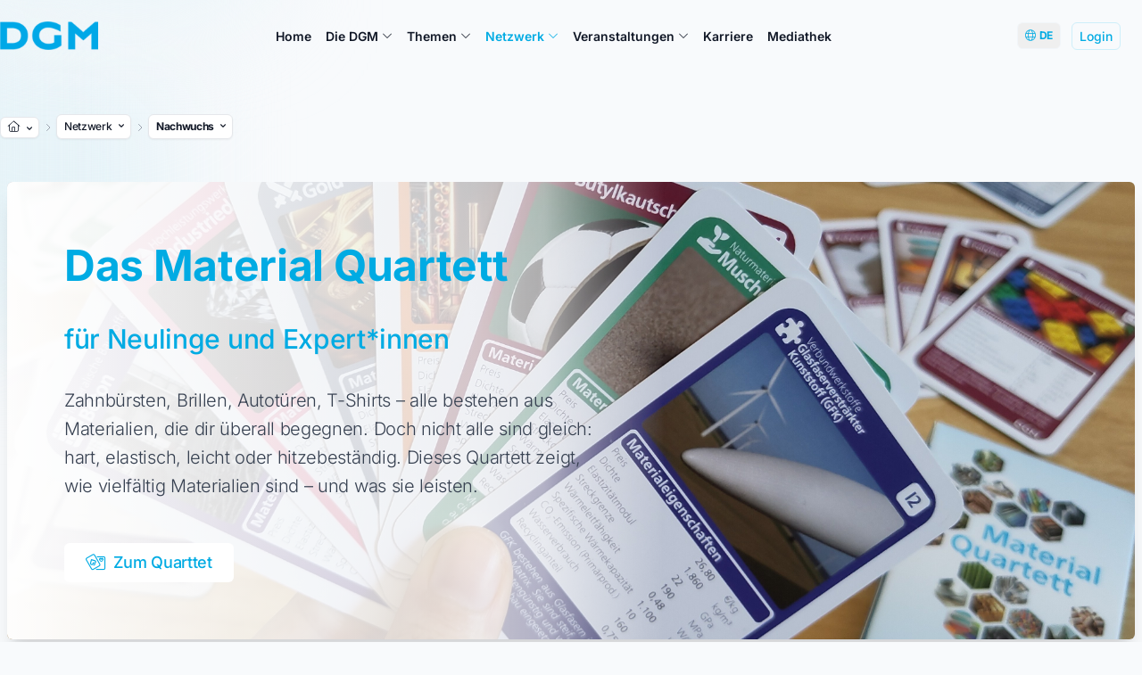

--- FILE ---
content_type: text/html; charset=utf-8
request_url: https://dgm.de/de/netzwerk/nachwuchs
body_size: 18083
content:
<!DOCTYPE html>
<html lang="de">
<head>

<meta charset="utf-8">
<!-- 
	build by DGM-Inventum GmbH

	This website is powered by TYPO3 - inspiring people to share!
	TYPO3 is a free open source Content Management Framework initially created by Kasper Skaarhoj and licensed under GNU/GPL.
	TYPO3 is copyright 1998-2026 of Kasper Skaarhoj. Extensions are copyright of their respective owners.
	Information and contribution at https://typo3.org/
-->



<title>Nachwuchs | Deutsche Gesellschaft für Materialkunde e.V.</title>
<meta http-equiv="x-ua-compatible" content="IE=edge">
<meta name="generator" content="TYPO3 CMS">
<meta name="viewport" content="width=device-width, initial-scale=1">
<meta name="robots" content="index,follow">
<meta property="og:title" content="Nachwuchs">
<meta name="twitter:card" content="summary">
<meta name="apple-mobile-web-app-capable" content="no">
<meta name="theme-color" content="#00abe3">


<link rel="stylesheet" href="/typo3temp/assets/css/7015c8c4ac5ff815b57530b221005fc6.css?1739530354" media="all">
<link rel="stylesheet" href="/_assets/56730f7c12b109a4b91b7021b42662c9/Fonts/fontawesome-pro/css/all.min.css?1734126606" media="all">
<link rel="stylesheet" href="/_assets/56730f7c12b109a4b91b7021b42662c9/Css/videojs.css?1698166415" media="all">
<link rel="stylesheet" href="/_assets/56730f7c12b109a4b91b7021b42662c9/Css/lightbox.min.css?1718888415" media="all">
<link rel="stylesheet" href="/_assets/56730f7c12b109a4b91b7021b42662c9/Css/forms-overrides.css" media="all">



<script src="/_assets/8a9c9ad5ec273e16a34d1ff6a0d6f983/Js/jquery-3.5.1.min.js?1727423466"></script>


<link rel="apple-touch-icon" sizes="180x180" href="/fileadmin/_processed_/a/3/csm_DGM-Logo-Buchstaben-blau_0a3954eec9.png"><link rel="icon" type="image/png" sizes="32x32" href="/fileadmin/DGM/DGM/Logo/DGM-Logo-Buchstaben-blau.png"><link rel="icon" type="image/png" sizes="16x16" href="/fileadmin/_processed_/a/3/csm_DGM-Logo-Buchstaben-blau_824f16e52f.png"><link rel="shortcut icon" href="/fileadmin/DGM/DGM/Logo/DGM-Logo-Buchstaben-blau.png">         <meta name="msapplication-TileColor" content="#da532c">
         <meta name="theme-color" content="#ffffff">
<!-- Dynamic CSS: Sitename =DGM--><link rel="stylesheet" href="/_assets/56730f7c12b109a4b91b7021b42662c9/Css/default.css"><!-- Custom Theme --><link href="https://dgm.inventum.de/api/css/styling_static_2/00abe3/style.css" rel="stylesheet">
<link rel="canonical" href="https://dgm.de/de/netzwerk/nachwuchs"/>

<link rel="alternate" hreflang="de-de" href="//dgm.de/de/netzwerk/nachwuchs"/>
<link rel="alternate" hreflang="en-US" href="//dgm.de/en/network/young-talent"/>
<link rel="alternate" hreflang="x-default" href="//dgm.de/de/netzwerk/nachwuchs"/>
</head>
<body class="bg-slate-50">


    
    <div class="relative" style="z-index: -1;">
        <div class="pointer-events-none absolute inset-0">
            <div class="absolute  -left-24 top-20 h-72 w-72 rounded-md bg-primary-50 blur-3xl bg-opacity-75" style="animation: float 12s ease-in-out infinite"></div>
            <div class="absolute   right-0 top-0 h-80 w-80 rounded-md bg-primary-50 blur-3xl" style="animation: float 10s ease-in-out infinite"></div>
            <div class="absolute  bottom-0 left-1/3 h-72 w-72 rounded-md bg-primary-50 blur-3xl"></div>
        </div>
    </div>




    




<style>
    .unlink {
        background-image: none !important;

    }

    .terms_html a {

        text-decoration: underline;
    }


    .ce-uploads a {

        display: inline-block;
        margin-left: 1.5rem;
    }


    .ce-uploads a:before {
        margin-left: -1.5rem;
        text-decoration: none;
        display: inline-block;
        position: absolute;
        font-family: Font Awesome\ 6 Pro;
        font-weight: 300;
        content: "\f0ed";


    }

    .body-fade-out {
        opacity: 0.5;
        transition: opacity 0.3s ease-in-out;
    }


    {
        f: cObject(typoscriptObjectPath:'lib.additionalCss')
    }
</style>

<div class="relative" style="">


    <div class="  z-50 relative" style="z-index: 999;">


        <div x-data="{ mobileMenuOpen: false }" class="relative mainmenu ">
            <div class="container mx-auto pr-4 sm:pr-6">
                <div class="flex justify-between items-center py-6 xl:justify-start md:space-x-10">
                    <div class="px-2 lg:px-0 lg:w-0 lg:flex-1">
                        <a href="#" class="flex">

                            <a id="logo" href="/de/home">
                                <img src="/fileadmin/_processed_/a/3/csm_DGM-Logo-Buchstaben-blau_cf0fc5a057.png" width="1203" height="350"  class="h-8 w-auto sm:h-8 object-contain"  alt="" >
                            </a>

                        </a>
                    </div>
                    <div class="-mr-2 -my-2 xl:hidden">
                        <button @click="mobileMenuOpen = true" type="button"
                                class="inline-flex items-center justify-center p-2 rounded-md text-gray-500 hover:text-gray-500 hover:bg-gray-100 focus:outline-none focus:bg-gray-100 focus:text-gray-500 transition duration-150 ease-in-out">
                            <svg class="h-6 w-6" x-description="Heroicon name: menu" xmlns="http://www.w3.org/2000/svg"
                                 fill="none"
                                 viewBox="0 0 24 24" stroke="currentColor">
                                <path stroke-linecap="round" stroke-linejoin="round" stroke-width="2"
                                      d="M4 6h16M4 12h16M4 18h16">
                                </path>
                            </svg>
                        </button>
                    </div>
                    <nav class="hidden xl:flex space-x-2 lg:space-x-3 xl:space-x-4  2xl:space-x-6 px-5 py-1 rounded-md" style="z-index: 9999;">
                        <!-- THEMEN -->


                        
                            <div @mouseenter="setButton" @mouseleave="unsetButton" x-data="menuHoverComponent()"
                                 class="relative">
                                <a href="/de/home" type="button" x-state:on="Item active"
                                   x-state:off="Item inactive"
                                   :class="{ 'text-primary-500': flyoutMenuOpen, 'text-gray-900': !flyoutMenuOpen }"
                                   class="group inline-flex tracking-normal items-center space-x-1  font-semibold md:text-sm 2xl:text-base leading-tight hover:text-primary-500 focus:outline-none focus:text-gray-900 transition ease-in-out duration-150 text-gray-900  ">
                                    <span>  Home   </span>
                                    

                                        
                                </a>
                                
                            </div>


                        
                            <div @mouseenter="setButton" @mouseleave="unsetButton" x-data="menuHoverComponent()"
                                 class="relative">
                                <a href="/de/die-dgm" type="button" x-state:on="Item active"
                                   x-state:off="Item inactive"
                                   :class="{ 'text-primary-500': flyoutMenuOpen, 'text-gray-900': !flyoutMenuOpen }"
                                   class="group inline-flex tracking-normal items-center space-x-1  font-semibold md:text-sm 2xl:text-base leading-tight hover:text-primary-500 focus:outline-none focus:text-gray-900 transition ease-in-out duration-150 text-gray-900  ">
                                    <span>  Die DGM   </span>
                                    
                                            <i class="fal fa-chevron-down h-5 w-3 mt-0.5 pt-0.5 text-xs" style="    padding-top: 0.13rem;"
                                               x-bind:class="{ 'text-primary-500': flyoutMenuOpen, 'text-gray-900': !flyoutMenuOpen }"

                                            ></i>

                                        
                                </a>
                                

                                    <div x-description=""
                                         x-show="flyoutMenuOpen"
                                         x-init="$nextTick(() => repositionFlyout())"


                                         x-transition:enter-start="opacity-0"
                                         x-transition:enter-end="opacity-100"
                                         x-transition:leave-start="opacity-100"
                                         x-transition:leave-end="opacity-0"
                                         class="absolute -ml-4 mt-3 transition-opacity duration-300 ease-in-out px-2 w-screen  max-w-3xl  sm:px-0 lg:ml-0 lg:left-1/2 lg:-translate-x-1/2 flyout-menu z-10"
                                         style="display: none;">


                                        <div class="rounded-lg shadow-xl ring-1 ring-gray-100 bg-white">
                                            <div class="rounded-lg shadow-xs overflow-hidden sm:p-3 sm:px-4">
                                                
                                                <div
                                                    class="z-50 relative grid gap-2 bg-white  sm:gap-1  grid-cols-2"
                                                    style="z-index: 999;">

                                                    
                                                        <a href="/de/die-dgm/mitgliedschaft"
                                                           
                                                        class=" p-2 px-4 flex items-start space-x-2 rounded-lg
                                                        hover:bg-gray-50 transition ease-in-out duration-150
                                                        leading-snug hover:shadow hover:scale-102 transform
                                                        ">
                                                        <div class="pr-1 mt-1">
                                                            <i class="flex-shrink-0 fa-fw text-primary-500 text-lg fal
fa-id-card
                                "></i>
                                                        </div>


                                                        <div class="space-y-0.5">
                                                            <p class="text-base leading-tight font-bold text-gray-900 ">


                                                                Mitgliedschaft

                                                            </p>
                                                            
                                                                <p class=" leading-tight tracking-tight  text-sm text-gray-500 font-light"
                                                                   style="text-wrap: pretty;">
                                                                    Das Netzwerk der DGM nutzen - das Fachgebiet stärken
                                                                </p>
                                                            

                                                        </div>
                                                        </a>

                                                    
                                                        <a href="/de/die-dgm/ehrungen-auszeichnungen"
                                                           
                                                        class=" p-2 px-4 flex items-start space-x-2 rounded-lg
                                                        hover:bg-gray-50 transition ease-in-out duration-150
                                                        leading-snug hover:shadow hover:scale-102 transform
                                                        ">
                                                        <div class="pr-1 mt-1">
                                                            <i class="flex-shrink-0 fa-fw text-primary-500 text-lg fal
fa-award
                                "></i>
                                                        </div>


                                                        <div class="space-y-0.5">
                                                            <p class="text-base leading-tight font-bold text-gray-900 ">


                                                                Ehrungen &amp; Auszeichnungen

                                                            </p>
                                                            
                                                                <p class=" leading-tight tracking-tight  text-sm text-gray-500 font-light"
                                                                   style="text-wrap: pretty;">
                                                                    Auszeichnungen für exzellente und außergewöhnliche Leistungen
                                                                </p>
                                                            

                                                        </div>
                                                        </a>

                                                    
                                                        <a href="/de/die-dgm/der-verein"
                                                           
                                                        class=" p-2 px-4 flex items-start space-x-2 rounded-lg
                                                        hover:bg-gray-50 transition ease-in-out duration-150
                                                        leading-snug hover:shadow hover:scale-102 transform
                                                        ">
                                                        <div class="pr-1 mt-1">
                                                            <i class="flex-shrink-0 fa-fw text-primary-500 text-lg fal
fa-sitemap
                                "></i>
                                                        </div>


                                                        <div class="space-y-0.5">
                                                            <p class="text-base leading-tight font-bold text-gray-900 ">


                                                                Der Verein

                                                            </p>
                                                            
                                                                <p class=" leading-tight tracking-tight  text-sm text-gray-500 font-light"
                                                                   style="text-wrap: pretty;">
                                                                    Mitgliederversammlung, Vorstand, Präsidium, Geschäftsführer
                                                                </p>
                                                            

                                                        </div>
                                                        </a>

                                                    
                                                        <a href="/de/die-dgm/geschaeftsstelle"
                                                           
                                                        class=" p-2 px-4 flex items-start space-x-2 rounded-lg
                                                        hover:bg-gray-50 transition ease-in-out duration-150
                                                        leading-snug hover:shadow hover:scale-102 transform
                                                        ">
                                                        <div class="pr-1 mt-1">
                                                            <i class="flex-shrink-0 fa-fw text-primary-500 text-lg fal
fa-mailbox
                                "></i>
                                                        </div>


                                                        <div class="space-y-0.5">
                                                            <p class="text-base leading-tight font-bold text-gray-900 ">


                                                                Geschäftsstelle

                                                            </p>
                                                            
                                                                <p class=" leading-tight tracking-tight  text-sm text-gray-500 font-light"
                                                                   style="text-wrap: pretty;">
                                                                    Die Anlaufstelle für das Fachgebiet: Wir sind für Sie da
                                                                </p>
                                                            

                                                        </div>
                                                        </a>

                                                    
                                                        <a href="/de/die-dgm/geschichte-der-dgm"
                                                           
                                                        class=" p-2 px-4 flex items-start space-x-2 rounded-lg
                                                        hover:bg-gray-50 transition ease-in-out duration-150
                                                        leading-snug hover:shadow hover:scale-102 transform
                                                        ">
                                                        <div class="pr-1 mt-1">
                                                            <i class="flex-shrink-0 fa-fw text-primary-500 text-lg fal
fa-history
                                "></i>
                                                        </div>


                                                        <div class="space-y-0.5">
                                                            <p class="text-base leading-tight font-bold text-gray-900 ">


                                                                Geschichte der DGM

                                                            </p>
                                                            
                                                                <p class=" leading-tight tracking-tight  text-sm text-gray-500 font-light"
                                                                   style="text-wrap: pretty;">
                                                                    Über 100 Jahre der Garant für die Weiterentwicklung der Materialwissenschaften
                                                                </p>
                                                            

                                                        </div>
                                                        </a>

                                                    
                                                        <a href="/de/die-dgm/jahresberichte"
                                                           
                                                        class=" p-2 px-4 flex items-start space-x-2 rounded-lg
                                                        hover:bg-gray-50 transition ease-in-out duration-150
                                                        leading-snug hover:shadow hover:scale-102 transform
                                                        ">
                                                        <div class="pr-1 mt-1">
                                                            <i class="flex-shrink-0 fa-fw text-primary-500 text-lg fal
fa-books
                                "></i>
                                                        </div>


                                                        <div class="space-y-0.5">
                                                            <p class="text-base leading-tight font-bold text-gray-900 ">


                                                                Jahresberichte

                                                            </p>
                                                            
                                                                <p class=" leading-tight tracking-tight  text-sm text-gray-500 font-light"
                                                                   style="text-wrap: pretty;">
                                                                    Vereinsaktivitäten im Jahresrückblick
                                                                </p>
                                                            

                                                        </div>
                                                        </a>

                                                    
                                                        <a href="/de/die-dgm/spenden"
                                                           
                                                        class=" p-2 px-4 flex items-start space-x-2 rounded-lg
                                                        hover:bg-gray-50 transition ease-in-out duration-150
                                                        leading-snug hover:shadow hover:scale-102 transform
                                                        ">
                                                        <div class="pr-1 mt-1">
                                                            <i class="flex-shrink-0 fa-fw text-primary-500 text-lg fal
fa-hand-heart
                                "></i>
                                                        </div>


                                                        <div class="space-y-0.5">
                                                            <p class="text-base leading-tight font-bold text-gray-900 ">


                                                                Spenden

                                                            </p>
                                                            
                                                                <p class=" leading-tight tracking-tight  text-sm text-gray-500 font-light"
                                                                   style="text-wrap: pretty;">
                                                                    Unterstützen Sie die DGM mit einer Spende
                                                                </p>
                                                            

                                                        </div>
                                                        </a>

                                                    
                                                        <a href="/de/die-dgm/drittmittelprojekte"
                                                           
                                                        class=" p-2 px-4 flex items-start space-x-2 rounded-lg
                                                        hover:bg-gray-50 transition ease-in-out duration-150
                                                        leading-snug hover:shadow hover:scale-102 transform
                                                        ">
                                                        <div class="pr-1 mt-1">
                                                            <i class="flex-shrink-0 fa-fw text-primary-500 text-lg fal
fa-light fa-microscope
                                "></i>
                                                        </div>


                                                        <div class="space-y-0.5">
                                                            <p class="text-base leading-tight font-bold text-gray-900 ">


                                                                Drittmittelprojekte

                                                            </p>
                                                            
                                                                <p class=" leading-tight tracking-tight  text-sm text-gray-500 font-light"
                                                                   style="text-wrap: pretty;">
                                                                    Mitwirkung an drittmittelgeförderten Projekten
                                                                </p>
                                                            

                                                        </div>
                                                        </a>

                                                    
                                                        <a href="https://dgm-inventum.de/de/home"
                                                           
                                                        class=" p-2 px-4 flex items-start space-x-2 rounded-lg
                                                        hover:bg-gray-50 transition ease-in-out duration-150
                                                        leading-snug hover:shadow hover:scale-102 transform
                                                        ">
                                                        <div class="pr-1 mt-1">
                                                            <i class="flex-shrink-0 fa-fw text-primary-500 text-lg fal
fal fa-sitemap
                                "></i>
                                                        </div>


                                                        <div class="space-y-0.5">
                                                            <p class="text-base leading-tight font-bold text-gray-900 ">


                                                                DGM-Inventum GmbH

                                                            </p>
                                                            
                                                                <p class=" leading-tight tracking-tight  text-sm text-gray-500 font-light"
                                                                   style="text-wrap: pretty;">
                                                                    Eine 100% Tochtergesellschaft des DGM e.V.
                                                                </p>
                                                            

                                                        </div>
                                                        </a>

                                                    

                                                </div>

                                            </div>
                                        </div>
                                    </div>
                                
                            </div>


                        
                            <div @mouseenter="setButton" @mouseleave="unsetButton" x-data="menuHoverComponent()"
                                 class="relative">
                                <a href="/de/themen" type="button" x-state:on="Item active"
                                   x-state:off="Item inactive"
                                   :class="{ 'text-primary-500': flyoutMenuOpen, 'text-gray-900': !flyoutMenuOpen }"
                                   class="group inline-flex tracking-normal items-center space-x-1  font-semibold md:text-sm 2xl:text-base leading-tight hover:text-primary-500 focus:outline-none focus:text-gray-900 transition ease-in-out duration-150 text-gray-900  ">
                                    <span>  Themen   </span>
                                    
                                            <i class="fal fa-chevron-down h-5 w-3 mt-0.5 pt-0.5 text-xs" style="    padding-top: 0.13rem;"
                                               x-bind:class="{ 'text-primary-500': flyoutMenuOpen, 'text-gray-900': !flyoutMenuOpen }"

                                            ></i>

                                        
                                </a>
                                

                                    <div x-description=""
                                         x-show="flyoutMenuOpen"
                                         x-init="$nextTick(() => repositionFlyout())"


                                         x-transition:enter-start="opacity-0"
                                         x-transition:enter-end="opacity-100"
                                         x-transition:leave-start="opacity-100"
                                         x-transition:leave-end="opacity-0"
                                         class="absolute -ml-4 mt-3 transition-opacity duration-300 ease-in-out px-2 w-screen  max-w-md  sm:px-0 lg:ml-0 lg:left-1/2 lg:-translate-x-1/2 flyout-menu z-10"
                                         style="display: none;">


                                        <div class="rounded-lg shadow-xl ring-1 ring-gray-100 bg-white">
                                            <div class="rounded-lg shadow-xs overflow-hidden sm:p-3 sm:px-4">
                                                
                                                <div
                                                    class="z-50 relative grid gap-2 bg-white  sm:gap-1  "
                                                    style="z-index: 999;">

                                                    
                                                        <a href="/de/themen/materialkenntnisse"
                                                           
                                                        class=" p-2 px-4 flex items-start space-x-2 rounded-lg
                                                        hover:bg-gray-50 transition ease-in-out duration-150
                                                        leading-snug hover:shadow hover:scale-102 transform
                                                        ">
                                                        <div class="pr-1 mt-1">
                                                            <i class="flex-shrink-0 fa-fw text-primary-500 text-lg fal
fa-light fa-plane-up
                                "></i>
                                                        </div>


                                                        <div class="space-y-0.5">
                                                            <p class="text-base leading-tight font-bold text-gray-900 ">


                                                                Materialkenntnisse

                                                            </p>
                                                            
                                                                <p class=" leading-tight tracking-tight  text-sm text-gray-500 font-light"
                                                                   style="text-wrap: pretty;">
                                                                    Neuste Erkenntnisse und Grundlagenwissen für die Materialien des 21. Jahrhunderts
                                                                </p>
                                                            

                                                        </div>
                                                        </a>

                                                    
                                                        <a href="/de/themen/werkstoffe"
                                                           
                                                        class=" p-2 px-4 flex items-start space-x-2 rounded-lg
                                                        hover:bg-gray-50 transition ease-in-out duration-150
                                                        leading-snug hover:shadow hover:scale-102 transform
                                                        ">
                                                        <div class="pr-1 mt-1">
                                                            <i class="flex-shrink-0 fa-fw text-primary-500 text-lg fal
fa-light fa-microscope
                                "></i>
                                                        </div>


                                                        <div class="space-y-0.5">
                                                            <p class="text-base leading-tight font-bold text-gray-900 ">


                                                                Werkstoffe

                                                            </p>
                                                            
                                                                <p class=" leading-tight tracking-tight  text-sm text-gray-500 font-light"
                                                                   style="text-wrap: pretty;">
                                                                    Treiber für Innovation und Know-how
                                                                </p>
                                                            

                                                        </div>
                                                        </a>

                                                    
                                                        <a href="/de/themen/prozess-fertigungstechnik"
                                                           
                                                        class=" p-2 px-4 flex items-start space-x-2 rounded-lg
                                                        hover:bg-gray-50 transition ease-in-out duration-150
                                                        leading-snug hover:shadow hover:scale-102 transform
                                                        ">
                                                        <div class="pr-1 mt-1">
                                                            <i class="flex-shrink-0 fa-fw text-primary-500 text-lg fal
fa-light fa-industry
                                "></i>
                                                        </div>


                                                        <div class="space-y-0.5">
                                                            <p class="text-base leading-tight font-bold text-gray-900 ">


                                                                Prozess- &amp; Fertigungstechnik

                                                            </p>
                                                            
                                                                <p class=" leading-tight tracking-tight  text-sm text-gray-500 font-light"
                                                                   style="text-wrap: pretty;">
                                                                    Entdecken Sie die neuesten Verfahren im Bereich der Herstellung und Analyse
                                                                </p>
                                                            

                                                        </div>
                                                        </a>

                                                    
                                                        <a href="/de/themen/anwendungen-kreislaufwirtschaft"
                                                           
                                                        class=" p-2 px-4 flex items-start space-x-2 rounded-lg
                                                        hover:bg-gray-50 transition ease-in-out duration-150
                                                        leading-snug hover:shadow hover:scale-102 transform
                                                        ">
                                                        <div class="pr-1 mt-1">
                                                            <i class="flex-shrink-0 fa-fw text-primary-500 text-lg fal
fa-light fa-recycle
                                "></i>
                                                        </div>


                                                        <div class="space-y-0.5">
                                                            <p class="text-base leading-tight font-bold text-gray-900 ">


                                                                Anwendungen &amp; Kreislaufwirtschaft

                                                            </p>
                                                            
                                                                <p class=" leading-tight tracking-tight  text-sm text-gray-500 font-light"
                                                                   style="text-wrap: pretty;">
                                                                    Nachhaltige Entwicklung der Materialwissenschaft und Werstofftechnik
                                                                </p>
                                                            

                                                        </div>
                                                        </a>

                                                    
                                                        <a href="/de/themen/newsletter"
                                                           
                                                        class=" p-2 px-4 flex items-start space-x-2 rounded-lg
                                                        hover:bg-gray-50 transition ease-in-out duration-150
                                                        leading-snug hover:shadow hover:scale-102 transform
                                                        ">
                                                        <div class="pr-1 mt-1">
                                                            <i class="flex-shrink-0 fa-fw text-primary-500 text-lg fal
fa-newspaper
                                "></i>
                                                        </div>


                                                        <div class="space-y-0.5">
                                                            <p class="text-base leading-tight font-bold text-gray-900 ">


                                                                Newsletter

                                                            </p>
                                                            
                                                                <p class=" leading-tight tracking-tight  text-sm text-gray-500 font-light"
                                                                   style="text-wrap: pretty;">
                                                                    Regelmäßig Informationen zum Thema Materialwissenschaft und Werkstofftechnik
                                                                </p>
                                                            

                                                        </div>
                                                        </a>

                                                    

                                                </div>

                                            </div>
                                        </div>
                                    </div>
                                
                            </div>


                        
                            <div @mouseenter="setButton" @mouseleave="unsetButton" x-data="menuHoverComponent()"
                                 class="relative">
                                <a href="/de/netzwerk" type="button" x-state:on="Item active"
                                   x-state:off="Item inactive"
                                   :class="{ 'text-primary-500': flyoutMenuOpen, ' text-primary-500': !flyoutMenuOpen }"
                                   class="group inline-flex tracking-normal items-center space-x-1  font-semibold md:text-sm 2xl:text-base leading-tight hover:text-primary-500 focus:outline-none focus:text-gray-900 transition ease-in-out duration-150 text-gray-900   text-primary-500">
                                    <span>  Netzwerk   </span>
                                    
                                            <i class="fal fa-chevron-down h-5 w-3 mt-0.5 pt-0.5 text-xs" style="    padding-top: 0.13rem;"
                                               x-bind:class="{ 'text-primary-500': flyoutMenuOpen, ' text-primary-500': !flyoutMenuOpen }"

                                            ></i>

                                        
                                </a>
                                

                                    <div x-description=""
                                         x-show="flyoutMenuOpen"
                                         x-init="$nextTick(() => repositionFlyout())"


                                         x-transition:enter-start="opacity-0"
                                         x-transition:enter-end="opacity-100"
                                         x-transition:leave-start="opacity-100"
                                         x-transition:leave-end="opacity-0"
                                         class="absolute -ml-4 mt-3 transition-opacity duration-300 ease-in-out px-2 w-screen  max-w-md  sm:px-0 lg:ml-0 lg:left-1/2 lg:-translate-x-1/2 flyout-menu z-10"
                                         style="display: none;">


                                        <div class="rounded-lg shadow-xl ring-1 ring-gray-100 bg-white">
                                            <div class="rounded-lg shadow-xs overflow-hidden sm:p-3 sm:px-4">
                                                
                                                <div
                                                    class="z-50 relative grid gap-2 bg-white  sm:gap-1  "
                                                    style="z-index: 999;">

                                                    
                                                        <a href="/de/netzwerk/fach-gemeinschaftsausschuesse"
                                                           
                                                        class=" p-2 px-4 flex items-start space-x-2 rounded-lg
                                                        hover:bg-gray-50 transition ease-in-out duration-150
                                                        leading-snug hover:shadow hover:scale-102 transform
                                                        ">
                                                        <div class="pr-1 mt-1">
                                                            <i class="flex-shrink-0 fa-fw text-primary-500 text-lg fal
fa-comments
                                "></i>
                                                        </div>


                                                        <div class="space-y-0.5">
                                                            <p class="text-base leading-tight font-bold text-gray-900 ">


                                                                Fach- &amp; Gemeinschaftsausschüsse

                                                            </p>
                                                            
                                                                <p class=" leading-tight tracking-tight  text-sm text-gray-500 font-light"
                                                                   style="text-wrap: pretty;">
                                                                    Expertengruppen von A wie Aluminium bis Z wie Ziehen
                                                                </p>
                                                            

                                                        </div>
                                                        </a>

                                                    
                                                        <a href="/de/netzwerk/dgm-regionalforen"
                                                           
                                                        class=" p-2 px-4 flex items-start space-x-2 rounded-lg
                                                        hover:bg-gray-50 transition ease-in-out duration-150
                                                        leading-snug hover:shadow hover:scale-102 transform
                                                        ">
                                                        <div class="pr-1 mt-1">
                                                            <i class="flex-shrink-0 fa-fw text-primary-500 text-lg fal
fa-users
                                "></i>
                                                        </div>


                                                        <div class="space-y-0.5">
                                                            <p class="text-base leading-tight font-bold text-gray-900 ">


                                                                DGM-Regionalforen

                                                            </p>
                                                            
                                                                <p class=" leading-tight tracking-tight  text-sm text-gray-500 font-light"
                                                                   style="text-wrap: pretty;">
                                                                    Vernetzung in der Region - die DGM vor Ort in Ihrer Nähe
                                                                </p>
                                                            

                                                        </div>
                                                        </a>

                                                    
                                                        <a href="/de/netzwerk/nachwuchs"
                                                           
                                                        class=" p-2 px-4 flex items-start space-x-2 rounded-lg
                                                        hover:bg-gray-50 transition ease-in-out duration-150
                                                        leading-snug hover:shadow hover:scale-102 transform
                                                         bg-gray-50 border
                                                        border-primary-300">
                                                        <div class="pr-1 mt-1">
                                                            <i class="flex-shrink-0 fa-fw text-primary-500 text-lg fal
fa-user-graduate
                                "></i>
                                                        </div>


                                                        <div class="space-y-0.5">
                                                            <p class="text-base leading-tight font-bold text-gray-900  font-bold text-primary-500">


                                                                Nachwuchs

                                                            </p>
                                                            
                                                                <p class=" leading-tight tracking-tight  text-sm text-gray-500 font-light"
                                                                   style="text-wrap: pretty;">
                                                                    Nachwuchsförderung für Schüler*innen, Studierende und Promovierende
                                                                </p>
                                                            

                                                        </div>
                                                        </a>

                                                    
                                                        <a href="/de/netzwerk/womendgm"
                                                           
                                                        class=" p-2 px-4 flex items-start space-x-2 rounded-lg
                                                        hover:bg-gray-50 transition ease-in-out duration-150
                                                        leading-snug hover:shadow hover:scale-102 transform
                                                        ">
                                                        <div class="pr-1 mt-1">
                                                            <i class="flex-shrink-0 fa-fw text-primary-500 text-lg fal
fa-person-dress-simple
                                "></i>
                                                        </div>


                                                        <div class="space-y-0.5">
                                                            <p class="text-base leading-tight font-bold text-gray-900 ">


                                                                Women@DGM

                                                            </p>
                                                            
                                                                <p class=" leading-tight tracking-tight  text-sm text-gray-500 font-light"
                                                                   style="text-wrap: pretty;">
                                                                    Internationale Frauennetzwerkförderung
                                                                </p>
                                                            

                                                        </div>
                                                        </a>

                                                    
                                                        <a href="/de/netzwerk/partner"
                                                           
                                                        class=" p-2 px-4 flex items-start space-x-2 rounded-lg
                                                        hover:bg-gray-50 transition ease-in-out duration-150
                                                        leading-snug hover:shadow hover:scale-102 transform
                                                        ">
                                                        <div class="pr-1 mt-1">
                                                            <i class="flex-shrink-0 fa-fw text-primary-500 text-lg fal
fa-handshake
                                "></i>
                                                        </div>


                                                        <div class="space-y-0.5">
                                                            <p class="text-base leading-tight font-bold text-gray-900 ">


                                                                Partner

                                                            </p>
                                                            
                                                                <p class=" leading-tight tracking-tight  text-sm text-gray-500 font-light"
                                                                   style="text-wrap: pretty;">
                                                                    Gemeinsam noch stärker
                                                                </p>
                                                            

                                                        </div>
                                                        </a>

                                                    

                                                </div>

                                            </div>
                                        </div>
                                    </div>
                                
                            </div>


                        
                            <div @mouseenter="setButton" @mouseleave="unsetButton" x-data="menuHoverComponent()"
                                 class="relative">
                                <a href="/de/veranstaltungen" type="button" x-state:on="Item active"
                                   x-state:off="Item inactive"
                                   :class="{ 'text-primary-500': flyoutMenuOpen, 'text-gray-900': !flyoutMenuOpen }"
                                   class="group inline-flex tracking-normal items-center space-x-1  font-semibold md:text-sm 2xl:text-base leading-tight hover:text-primary-500 focus:outline-none focus:text-gray-900 transition ease-in-out duration-150 text-gray-900  ">
                                    <span>  Veranstaltungen   </span>
                                    
                                            <i class="fal fa-chevron-down h-5 w-3 mt-0.5 pt-0.5 text-xs" style="    padding-top: 0.13rem;"
                                               x-bind:class="{ 'text-primary-500': flyoutMenuOpen, 'text-gray-900': !flyoutMenuOpen }"

                                            ></i>

                                        
                                </a>
                                

                                    <div x-description=""
                                         x-show="flyoutMenuOpen"
                                         x-init="$nextTick(() => repositionFlyout())"


                                         x-transition:enter-start="opacity-0"
                                         x-transition:enter-end="opacity-100"
                                         x-transition:leave-start="opacity-100"
                                         x-transition:leave-end="opacity-0"
                                         class="absolute -ml-4 mt-3 transition-opacity duration-300 ease-in-out px-2 w-screen  max-w-3xl  sm:px-0 lg:ml-0 lg:left-1/2 lg:-translate-x-1/2 flyout-menu z-10"
                                         style="display: none;">


                                        <div class="rounded-lg shadow-xl ring-1 ring-gray-100 bg-white">
                                            <div class="rounded-lg shadow-xs overflow-hidden sm:p-3 sm:px-4">
                                                
                                                <div
                                                    class="z-50 relative grid gap-2 bg-white  sm:gap-1  grid-cols-2"
                                                    style="z-index: 999;">

                                                    
                                                        <a href="http://dgm.de/akademie"
                                                           
                                                        class=" p-2 px-4 flex items-start space-x-2 rounded-lg
                                                        hover:bg-gray-50 transition ease-in-out duration-150
                                                        leading-snug hover:shadow hover:scale-102 transform
                                                        ">
                                                        <div class="pr-1 mt-1">
                                                            <i class="flex-shrink-0 fa-fw text-primary-500 text-lg fal
fa-graduation-cap
                                "></i>
                                                        </div>


                                                        <div class="space-y-0.5">
                                                            <p class="text-base leading-tight font-bold text-gray-900 ">


                                                                Fort- und Weiterbildungen

                                                            </p>
                                                            
                                                                <p class=" leading-tight tracking-tight  text-sm text-gray-500 font-light"
                                                                   style="text-wrap: pretty;">
                                                                    Finden Sie die passende Fort- oder Weiterbildung bei der DGM Akademie
                                                                </p>
                                                            

                                                        </div>
                                                        </a>

                                                    
                                                        <a href="/de/veranstaltungen/konferenzen"
                                                           
                                                        class=" p-2 px-4 flex items-start space-x-2 rounded-lg
                                                        hover:bg-gray-50 transition ease-in-out duration-150
                                                        leading-snug hover:shadow hover:scale-102 transform
                                                        ">
                                                        <div class="pr-1 mt-1">
                                                            <i class="flex-shrink-0 fa-fw text-primary-500 text-lg fal
fa-users-class
                                "></i>
                                                        </div>


                                                        <div class="space-y-0.5">
                                                            <p class="text-base leading-tight font-bold text-gray-900 ">


                                                                Konferenzen

                                                            </p>
                                                            
                                                                <p class=" leading-tight tracking-tight  text-sm text-gray-500 font-light"
                                                                   style="text-wrap: pretty;">
                                                                    Treffen, austauschen, vernetzen - die DGM fördert den Wissenstransfer
                                                                </p>
                                                            

                                                        </div>
                                                        </a>

                                                    
                                                        <a href="/de/veranstaltungen/kurz-webinare"
                                                           
                                                        class=" p-2 px-4 flex items-start space-x-2 rounded-lg
                                                        hover:bg-gray-50 transition ease-in-out duration-150
                                                        leading-snug hover:shadow hover:scale-102 transform
                                                        ">
                                                        <div class="pr-1 mt-1">
                                                            <i class="flex-shrink-0 fa-fw text-primary-500 text-lg fal
fa-user-chart
                                "></i>
                                                        </div>


                                                        <div class="space-y-0.5">
                                                            <p class="text-base leading-tight font-bold text-gray-900 ">


                                                                Kurz-Webinare

                                                            </p>
                                                            
                                                                <p class=" leading-tight tracking-tight  text-sm text-gray-500 font-light"
                                                                   style="text-wrap: pretty;">
                                                                    Einblick in die Themen der DGM
                                                                </p>
                                                            

                                                        </div>
                                                        </a>

                                                    
                                                        <a href="/de/veranstaltungen/gremiensitzungen"
                                                           
                                                        class=" p-2 px-4 flex items-start space-x-2 rounded-lg
                                                        hover:bg-gray-50 transition ease-in-out duration-150
                                                        leading-snug hover:shadow hover:scale-102 transform
                                                        ">
                                                        <div class="pr-1 mt-1">
                                                            <i class="flex-shrink-0 fa-fw text-primary-500 text-lg fal
fa-comments-alt
                                "></i>
                                                        </div>


                                                        <div class="space-y-0.5">
                                                            <p class="text-base leading-tight font-bold text-gray-900 ">


                                                                Gremiensitzungen

                                                            </p>
                                                            
                                                                <p class=" leading-tight tracking-tight  text-sm text-gray-500 font-light"
                                                                   style="text-wrap: pretty;">
                                                                    Austausch in Fachausschüsse und vereinsinternen Gremien
                                                                </p>
                                                            

                                                        </div>
                                                        </a>

                                                    
                                                        <a href="/de/veranstaltungen/verein-netzwerk"
                                                           
                                                        class=" p-2 px-4 flex items-start space-x-2 rounded-lg
                                                        hover:bg-gray-50 transition ease-in-out duration-150
                                                        leading-snug hover:shadow hover:scale-102 transform
                                                        ">
                                                        <div class="pr-1 mt-1">
                                                            <i class="flex-shrink-0 fa-fw text-primary-500 text-lg fal
fa-chart-network
                                "></i>
                                                        </div>


                                                        <div class="space-y-0.5">
                                                            <p class="text-base leading-tight font-bold text-gray-900 ">


                                                                Verein &amp; Netzwerk

                                                            </p>
                                                            
                                                                <p class=" leading-tight tracking-tight  text-sm text-gray-500 font-light"
                                                                   style="text-wrap: pretty;">
                                                                    Für unsere Mitglieder und alle Interessierten
                                                                </p>
                                                            

                                                        </div>
                                                        </a>

                                                    
                                                        <a href="/de/veranstaltungen/ausstellungen"
                                                           
                                                        class=" p-2 px-4 flex items-start space-x-2 rounded-lg
                                                        hover:bg-gray-50 transition ease-in-out duration-150
                                                        leading-snug hover:shadow hover:scale-102 transform
                                                        ">
                                                        <div class="pr-1 mt-1">
                                                            <i class="flex-shrink-0 fa-fw text-primary-500 text-lg fal
fa-store-alt
                                "></i>
                                                        </div>


                                                        <div class="space-y-0.5">
                                                            <p class="text-base leading-tight font-bold text-gray-900 ">


                                                                Ausstellungen

                                                            </p>
                                                            
                                                                <p class=" leading-tight tracking-tight  text-sm text-gray-500 font-light"
                                                                   style="text-wrap: pretty;">
                                                                    Treffen Sie Ihre Zielgruppe
                                                                </p>
                                                            

                                                        </div>
                                                        </a>

                                                    
                                                        <a href="/de/veranstaltungen/sonstige-veranstaltungen"
                                                           
                                                        class=" p-2 px-4 flex items-start space-x-2 rounded-lg
                                                        hover:bg-gray-50 transition ease-in-out duration-150
                                                        leading-snug hover:shadow hover:scale-102 transform
                                                        ">
                                                        <div class="pr-1 mt-1">
                                                            <i class="flex-shrink-0 fa-fw text-primary-500 text-lg fal
fa-users-class
                                "></i>
                                                        </div>


                                                        <div class="space-y-0.5">
                                                            <p class="text-base leading-tight font-bold text-gray-900 ">


                                                                Sonstige Veranstaltungen

                                                            </p>
                                                            
                                                                <p class=" leading-tight tracking-tight  text-sm text-gray-500 font-light"
                                                                   style="text-wrap: pretty;">
                                                                    Vom Nachwuchs bis zum Experten - Einzelveranstaltungen zu unterschiedlichen Themen
                                                                </p>
                                                            

                                                        </div>
                                                        </a>

                                                    
                                                        <a href="/de/veranstaltungen/veranstaltungsarchiv"
                                                           
                                                        class=" p-2 px-4 flex items-start space-x-2 rounded-lg
                                                        hover:bg-gray-50 transition ease-in-out duration-150
                                                        leading-snug hover:shadow hover:scale-102 transform
                                                        ">
                                                        <div class="pr-1 mt-1">
                                                            <i class="flex-shrink-0 fa-fw text-primary-500 text-lg fal
fa-history
                                "></i>
                                                        </div>


                                                        <div class="space-y-0.5">
                                                            <p class="text-base leading-tight font-bold text-gray-900 ">


                                                                Veranstaltungsarchiv

                                                            </p>
                                                            
                                                                <p class=" leading-tight tracking-tight  text-sm text-gray-500 font-light"
                                                                   style="text-wrap: pretty;">
                                                                    Veranstaltungen, die Sie auch noch im Nachhinein interessieren könnten
                                                                </p>
                                                            

                                                        </div>
                                                        </a>

                                                    
                                                        <a href="/de/veranstaltungen/db-veranstaltungsticket"
                                                           
                                                        class=" p-2 px-4 flex items-start space-x-2 rounded-lg
                                                        hover:bg-gray-50 transition ease-in-out duration-150
                                                        leading-snug hover:shadow hover:scale-102 transform
                                                        ">
                                                        <div class="pr-1 mt-1">
                                                            <i class="flex-shrink-0 fa-fw text-primary-500 text-lg fal
fa-train-tram
                                "></i>
                                                        </div>


                                                        <div class="space-y-0.5">
                                                            <p class="text-base leading-tight font-bold text-gray-900 ">


                                                                DB Veranstaltungsticket

                                                            </p>
                                                            
                                                                <p class=" leading-tight tracking-tight  text-sm text-gray-500 font-light"
                                                                   style="text-wrap: pretty;">
                                                                    Reisen Sie vergünstigt mit dem Zug an
                                                                </p>
                                                            

                                                        </div>
                                                        </a>

                                                    

                                                </div>

                                            </div>
                                        </div>
                                    </div>
                                
                            </div>


                        
                            <div @mouseenter="setButton" @mouseleave="unsetButton" x-data="menuHoverComponent()"
                                 class="relative">
                                <a href="/de/karriere/stellenanzeigen" type="button" x-state:on="Item active"
                                   x-state:off="Item inactive"
                                   :class="{ 'text-primary-500': flyoutMenuOpen, 'text-gray-900': !flyoutMenuOpen }"
                                   class="group inline-flex tracking-normal items-center space-x-1  font-semibold md:text-sm 2xl:text-base leading-tight hover:text-primary-500 focus:outline-none focus:text-gray-900 transition ease-in-out duration-150 text-gray-900  ">
                                    <span>  Karriere   </span>
                                    

                                        
                                </a>
                                
                            </div>


                        
                            <div @mouseenter="setButton" @mouseleave="unsetButton" x-data="menuHoverComponent()"
                                 class="relative">
                                <a href="https://dgm.inventum.de/app/medialibrary?_LANG=de" type="button" x-state:on="Item active"
                                   x-state:off="Item inactive"
                                   :class="{ 'text-primary-500': flyoutMenuOpen, 'text-gray-900': !flyoutMenuOpen }"
                                   class="group inline-flex tracking-normal items-center space-x-1  font-semibold md:text-sm 2xl:text-base leading-tight hover:text-primary-500 focus:outline-none focus:text-gray-900 transition ease-in-out duration-150 text-gray-900  ">
                                    <span>  Mediathek   </span>
                                    

                                        
                                </a>
                                
                            </div>


                        
                            <div @mouseenter="setButton" @mouseleave="unsetButton" x-data="menuHoverComponent()"
                                 class="relative">
                                <a href="/de/default-cd42ffd4cb" type="button" x-state:on="Item active"
                                   x-state:off="Item inactive"
                                   :class="{ 'text-primary-500': flyoutMenuOpen, 'text-gray-900': !flyoutMenuOpen }"
                                   class="group inline-flex tracking-normal items-center space-x-1  font-semibold md:text-sm 2xl:text-base leading-tight hover:text-primary-500 focus:outline-none focus:text-gray-900 transition ease-in-out duration-150 text-gray-900  ">
                                    <span>     </span>
                                    

                                        
                                </a>
                                
                            </div>


                        
                        <!-- THEMEN -->


                    </nav>
                    <div
                        class="hidden relative xl:flex items-center justify-end space-x-2 lg:space-x-3 3xl:space-x-4 md:flex-1 lg:w-0 text-xs">


                        
                            <div x-data="{ open: false }" @keydown.window.escape="open = false"
                                 @click.away="open = false"
                                 class="relative inline-block text-left z-10" style="">
                                <div>
                  <span class="rounded-md ">
                    <button @click="open = !open" type="button"
                            class="inline-flex items-center justify-center w-full rounded-md border border-slate-100 hover:border-primary-500 px-2 py-1  leading-5 font-medium text-gray-500 hover:text-white focus:outline-none active:text-gray-800 hover:bg-primary-500 hover:text-white transition ease-in-out duration-150
 text-primary-500
"
                            id="options-menu" aria-haspopup="true" x-bind:aria-expanded="open">
                      <i class="fal fa-globe"></i>
                      <span class="font-bold pl-1 uppercase">
                          
                              de
                          
                              
                          
                      </span>
                    </button>
                  </span>
                                </div>

                                <div x-show="open" x-description="Dropdown panel, show/hide based on dropdown state."
                                     x-transition:enter="transition ease-out duration-100"
                                     x-transition:enter-start="transform opacity-0 scale-95"
                                     x-transition:enter-end="transform opacity-100 scale-100"
                                     x-transition:leave="transition ease-in duration-75"
                                     x-transition:leave-start="transform opacity-100 scale-100"
                                     x-transition:leave-end="transform opacity-0 scale-95"
                                     class="origin-top-right absolute right-0 mt-2 w-56 rounded-md shadow-lg"
                                     style="display: none;">
                                    <div class="rounded-md bg-white shadow-xs">
                                        <div class="py-1" role="menu" aria-orientation="vertical"
                                             aria-labelledby="options-menu">
                                            
                                                
                                                    <a href="/de/netzwerk/nachwuchs"
                                                       class="block px-4 py-2 text-sm leading-5 text-gray-700 hover:bg-gray-100 hover:text-gray-900 focus:outline-none focus:bg-gray-100 focus:text-gray-900   font-bold
                                                " role="menuitem">Deutsch
                                                        <i
                                                            class="fas fa-check-circle text-xs"></i>
                                                    </a>


                                                
                                            
                                                
                                                    <a href="/en/network/young-talent"
                                                       class="block px-4 py-2 text-sm leading-5 text-gray-700 hover:bg-gray-100 hover:text-gray-900 focus:outline-none focus:bg-gray-100 focus:text-gray-900   
                                                " role="menuitem">English
                                                        
                                                    </a>


                                                
                                            

                                        </div>
                                    </div>
                                </div>
                            </div>
                        


                        
                            
                                    
                                    
                                        <a href="https://dgm.inventum.de/customer/home?_LANG=de" title="Login"
                                           class="whitespace-no-wrap text-sm px-2  font-medium tracking-normal transform hover:scale-105 transition-all duration-200 hover:bg-primary-500 focus:outline-none text-primary-500 hover:text-white border rounded-md hover:border-primary-200 border-primary-100 border-1 px-1 py-1">
                                            <span class="hidden 2xl:inline-block"> <i class="fal fa-sign-in"></i></span>
                                            Login
                                        </a>

                                    
                                    
                                
                            


                        
                            
                            
                                    
                                


                        
                        
                        <!--

                        -->
                    </div>
                </div>
            </div>

            <div x-description="Mobile menu, show/hide based on mobile menu state." x-show="mobileMenuOpen"
                 x-transition:enter="duration-200 ease-out" x-transition:enter-start="opacity-0 scale-95"
                 x-transition:enter-end="opacity-100 scale-100" x-transition:leave="duration-100 ease-in"
                 x-transition:leave-start="opacity-100 scale-100" x-transition:leave-end="opacity-0 scale-95"
                 class="absolute top-0 inset-x-0 p-2 transition transform origin-top-right xl:hidden z-50"
                 style="display: none;">
                <div class="rounded-lg shadow-lg">
                    <div class="rounded-lg shadow-xs bg-white divide-y-2 divide-gray-50">
                        <div class="pt-5 pb-1 pr-5 space-y-6">
                            <div class="flex items-center justify-between">
                                <div>

                                    <a id="logo" href="/de/home">
                                        <img src="/fileadmin/DGM/DGM/Logo/DGM-Logo-Buchstaben-blau.png" width="292" height="85"  class="h-8 w-auto"  alt="" >
                                    </a>
                                </div>
                                <div class="-mr-2">
                                    <button @click="mobileMenuOpen = false" type="button"
                                            class="inline-flex items-center justify-center p-2 rounded-md text-gray-500 hover:text-gray-500 hover:bg-gray-100 focus:outline-none focus:bg-gray-100 focus:text-gray-500 transition duration-150 ease-in-out">
                                        <svg class="h-6 w-6" x-description="Heroicon name: x"
                                             xmlns="http://www.w3.org/2000/svg"
                                             fill="none" viewBox="0 0 24 24" stroke="currentColor">
                                            <path stroke-linecap="round" stroke-linejoin="round" stroke-width="2"
                                                  d="M6 18L18 6M6 6l12 12">
                                            </path>
                                        </svg>
                                    </button>
                                </div>
                            </div>
                            <div>
                                <nav class="block">


                                    
                                        <div class="-m-3 text-xs block mb-5">

                                            <i class="fal fa-globe"></i>
                                            <span class=" pl-1 uppercase">
                          
                              <div class="border border-primary-100 rounded-md px-2 py-1 mr-1 inline-block">
                              <span
                                      class="text-primary-500 font-bold">de</span>
                                  </div>
                          
                              <div class="border border-primary-100 rounded-md px-2 py-1 mr-1 inline-block">
                              
                                 <a href="/en/network/young-talent">en</a>
                              
                                  </div>
                          
                      </span>
                                        </div>

                                    


                                    
                                        <div class="mb-2">
                                            <a href="/de/home"
                                               class="-m-3 m-2  space-x-3 rounded-md transition ease-in-out duration-150 mb-0.5 underlinedlinksmall inline-block">

                                                <div
                                                    class="text-base leading-6 font-medium ">
                                                    Home


                                                </div>
                                            </a>
                                            
                        </div>


                        
                                        <div class="mb-2">
                                            <a href="/de/die-dgm"
                                               class="-m-3 m-2  space-x-3 rounded-md transition ease-in-out duration-150 mb-0.5 underlinedlinksmall inline-block">

                                                <div
                                                    class="text-base leading-6 font-medium ">
                                                    Die DGM


                                                </div>
                                            </a>
                                            
                                                <div class="pb-3 px-5 ">
                                                    

                                                        <a href="/de/die-dgm/mitgliedschaft"
                                                           class="text-sm block leading-6 font-light  hover:text-primary-500  text-gray-900 transition ease-in-out duration-150 py-0.5">
                                                            <i class="flex-shrink-0 fa-fw  text-sm fal
 
                                                                fa-id-card
                                                            
                                            "></i>   Mitgliedschaft
                                            </a>
                                    

                                                        <a href="/de/die-dgm/ehrungen-auszeichnungen"
                                                           class="text-sm block leading-6 font-light  hover:text-primary-500  text-gray-900 transition ease-in-out duration-150 py-0.5">
                                                            <i class="flex-shrink-0 fa-fw  text-sm fal
 
                                                                fa-award
                                                            
                                            "></i>   Ehrungen &amp; Auszeichnungen
                                            </a>
                                    

                                                        <a href="/de/die-dgm/der-verein"
                                                           class="text-sm block leading-6 font-light  hover:text-primary-500  text-gray-900 transition ease-in-out duration-150 py-0.5">
                                                            <i class="flex-shrink-0 fa-fw  text-sm fal
 
                                                                fa-sitemap
                                                            
                                            "></i>   Der Verein
                                            </a>
                                    

                                                        <a href="/de/die-dgm/geschaeftsstelle"
                                                           class="text-sm block leading-6 font-light  hover:text-primary-500  text-gray-900 transition ease-in-out duration-150 py-0.5">
                                                            <i class="flex-shrink-0 fa-fw  text-sm fal
 
                                                                fa-mailbox
                                                            
                                            "></i>   Geschäftsstelle
                                            </a>
                                    

                                                        <a href="/de/die-dgm/geschichte-der-dgm"
                                                           class="text-sm block leading-6 font-light  hover:text-primary-500  text-gray-900 transition ease-in-out duration-150 py-0.5">
                                                            <i class="flex-shrink-0 fa-fw  text-sm fal
 
                                                                fa-history
                                                            
                                            "></i>   Geschichte der DGM
                                            </a>
                                    

                                                        <a href="/de/die-dgm/jahresberichte"
                                                           class="text-sm block leading-6 font-light  hover:text-primary-500  text-gray-900 transition ease-in-out duration-150 py-0.5">
                                                            <i class="flex-shrink-0 fa-fw  text-sm fal
 
                                                                fa-books
                                                            
                                            "></i>   Jahresberichte
                                            </a>
                                    

                                                        <a href="/de/die-dgm/spenden"
                                                           class="text-sm block leading-6 font-light  hover:text-primary-500  text-gray-900 transition ease-in-out duration-150 py-0.5">
                                                            <i class="flex-shrink-0 fa-fw  text-sm fal
 
                                                                fa-hand-heart
                                                            
                                            "></i>   Spenden
                                            </a>
                                    

                                                        <a href="/de/die-dgm/drittmittelprojekte"
                                                           class="text-sm block leading-6 font-light  hover:text-primary-500  text-gray-900 transition ease-in-out duration-150 py-0.5">
                                                            <i class="flex-shrink-0 fa-fw  text-sm fal
 
                                                                fa-light fa-microscope
                                                            
                                            "></i>   Drittmittelprojekte
                                            </a>
                                    

                                                        <a href="https://dgm-inventum.de/de/home"
                                                           class="text-sm block leading-6 font-light  hover:text-primary-500  text-gray-900 transition ease-in-out duration-150 py-0.5">
                                                            <i class="flex-shrink-0 fa-fw  text-sm fal
 
                                                                fal fa-sitemap
                                                            
                                            "></i>   DGM-Inventum GmbH
                                            </a>
                                    
                            </div>

                            
                        </div>


                        
                                        <div class="mb-2">
                                            <a href="/de/themen"
                                               class="-m-3 m-2  space-x-3 rounded-md transition ease-in-out duration-150 mb-0.5 underlinedlinksmall inline-block">

                                                <div
                                                    class="text-base leading-6 font-medium ">
                                                    Themen


                                                </div>
                                            </a>
                                            
                                                <div class="pb-3 px-5 ">
                                                    

                                                        <a href="/de/themen/materialkenntnisse"
                                                           class="text-sm block leading-6 font-light  hover:text-primary-500  text-gray-900 transition ease-in-out duration-150 py-0.5">
                                                            <i class="flex-shrink-0 fa-fw  text-sm fal
 
                                                                fa-light fa-plane-up
                                                            
                                            "></i>   Materialkenntnisse
                                            </a>
                                    

                                                        <a href="/de/themen/werkstoffe"
                                                           class="text-sm block leading-6 font-light  hover:text-primary-500  text-gray-900 transition ease-in-out duration-150 py-0.5">
                                                            <i class="flex-shrink-0 fa-fw  text-sm fal
 
                                                                fa-light fa-microscope
                                                            
                                            "></i>   Werkstoffe
                                            </a>
                                    

                                                        <a href="/de/themen/prozess-fertigungstechnik"
                                                           class="text-sm block leading-6 font-light  hover:text-primary-500  text-gray-900 transition ease-in-out duration-150 py-0.5">
                                                            <i class="flex-shrink-0 fa-fw  text-sm fal
 
                                                                fa-light fa-industry
                                                            
                                            "></i>   Prozess- &amp; Fertigungstechnik
                                            </a>
                                    

                                                        <a href="/de/themen/anwendungen-kreislaufwirtschaft"
                                                           class="text-sm block leading-6 font-light  hover:text-primary-500  text-gray-900 transition ease-in-out duration-150 py-0.5">
                                                            <i class="flex-shrink-0 fa-fw  text-sm fal
 
                                                                fa-light fa-recycle
                                                            
                                            "></i>   Anwendungen &amp; Kreislaufwirtschaft
                                            </a>
                                    

                                                        <a href="/de/themen/newsletter"
                                                           class="text-sm block leading-6 font-light  hover:text-primary-500  text-gray-900 transition ease-in-out duration-150 py-0.5">
                                                            <i class="flex-shrink-0 fa-fw  text-sm fal
 
                                                                fa-newspaper
                                                            
                                            "></i>   Newsletter
                                            </a>
                                    
                            </div>

                            
                        </div>


                        
                                        <div class="mb-2">
                                            <a href="/de/netzwerk"
                                               class="-m-3 m-2  space-x-3 rounded-md transition ease-in-out duration-150 mb-0.5 underlinedlinksmall inline-block">

                                                <div
                                                    class="text-base leading-6 font-medium  text-primary-500">
                                                    Netzwerk


                                                </div>
                                            </a>
                                            
                                                <div class="pb-3 px-5 ">
                                                    

                                                        <a href="/de/netzwerk/fach-gemeinschaftsausschuesse"
                                                           class="text-sm block leading-6 font-light  hover:text-primary-500  text-gray-900 transition ease-in-out duration-150 py-0.5">
                                                            <i class="flex-shrink-0 fa-fw  text-sm fal
 
                                                                fa-comments
                                                            
                                            "></i>   Fach- &amp; Gemeinschaftsausschüsse
                                            </a>
                                    

                                                        <a href="/de/netzwerk/dgm-regionalforen"
                                                           class="text-sm block leading-6 font-light  hover:text-primary-500  text-gray-900 transition ease-in-out duration-150 py-0.5">
                                                            <i class="flex-shrink-0 fa-fw  text-sm fal
 
                                                                fa-users
                                                            
                                            "></i>   DGM-Regionalforen
                                            </a>
                                    

                                                        <a href="/de/netzwerk/nachwuchs"
                                                           class="text-sm block leading-6 font-light  hover:text-primary-500   text-primary-500 transition ease-in-out duration-150 py-0.5">
                                                            <i class="flex-shrink-0 fa-fw  text-sm fal
 
                                                                fa-user-graduate
                                                            
                                            "></i>   Nachwuchs
                                            </a>
                                    

                                                        <a href="/de/netzwerk/womendgm"
                                                           class="text-sm block leading-6 font-light  hover:text-primary-500  text-gray-900 transition ease-in-out duration-150 py-0.5">
                                                            <i class="flex-shrink-0 fa-fw  text-sm fal
 
                                                                fa-person-dress-simple
                                                            
                                            "></i>   Women@DGM
                                            </a>
                                    

                                                        <a href="/de/netzwerk/partner"
                                                           class="text-sm block leading-6 font-light  hover:text-primary-500  text-gray-900 transition ease-in-out duration-150 py-0.5">
                                                            <i class="flex-shrink-0 fa-fw  text-sm fal
 
                                                                fa-handshake
                                                            
                                            "></i>   Partner
                                            </a>
                                    
                            </div>

                            
                        </div>


                        
                                        <div class="mb-2">
                                            <a href="/de/veranstaltungen"
                                               class="-m-3 m-2  space-x-3 rounded-md transition ease-in-out duration-150 mb-0.5 underlinedlinksmall inline-block">

                                                <div
                                                    class="text-base leading-6 font-medium ">
                                                    Veranstaltungen


                                                </div>
                                            </a>
                                            
                                                <div class="pb-3 px-5 ">
                                                    

                                                        <a href="http://dgm.de/akademie"
                                                           class="text-sm block leading-6 font-light  hover:text-primary-500  text-gray-900 transition ease-in-out duration-150 py-0.5">
                                                            <i class="flex-shrink-0 fa-fw  text-sm fal
 
                                                                fa-graduation-cap
                                                            
                                            "></i>   Fort- und Weiterbildungen
                                            </a>
                                    

                                                        <a href="/de/veranstaltungen/konferenzen"
                                                           class="text-sm block leading-6 font-light  hover:text-primary-500  text-gray-900 transition ease-in-out duration-150 py-0.5">
                                                            <i class="flex-shrink-0 fa-fw  text-sm fal
 
                                                                fa-users-class
                                                            
                                            "></i>   Konferenzen
                                            </a>
                                    

                                                        <a href="/de/veranstaltungen/kurz-webinare"
                                                           class="text-sm block leading-6 font-light  hover:text-primary-500  text-gray-900 transition ease-in-out duration-150 py-0.5">
                                                            <i class="flex-shrink-0 fa-fw  text-sm fal
 
                                                                fa-user-chart
                                                            
                                            "></i>   Kurz-Webinare
                                            </a>
                                    

                                                        <a href="/de/veranstaltungen/gremiensitzungen"
                                                           class="text-sm block leading-6 font-light  hover:text-primary-500  text-gray-900 transition ease-in-out duration-150 py-0.5">
                                                            <i class="flex-shrink-0 fa-fw  text-sm fal
 
                                                                fa-comments-alt
                                                            
                                            "></i>   Gremiensitzungen
                                            </a>
                                    

                                                        <a href="/de/veranstaltungen/verein-netzwerk"
                                                           class="text-sm block leading-6 font-light  hover:text-primary-500  text-gray-900 transition ease-in-out duration-150 py-0.5">
                                                            <i class="flex-shrink-0 fa-fw  text-sm fal
 
                                                                fa-chart-network
                                                            
                                            "></i>   Verein &amp; Netzwerk
                                            </a>
                                    

                                                        <a href="/de/veranstaltungen/ausstellungen"
                                                           class="text-sm block leading-6 font-light  hover:text-primary-500  text-gray-900 transition ease-in-out duration-150 py-0.5">
                                                            <i class="flex-shrink-0 fa-fw  text-sm fal
 
                                                                fa-store-alt
                                                            
                                            "></i>   Ausstellungen
                                            </a>
                                    

                                                        <a href="/de/veranstaltungen/sonstige-veranstaltungen"
                                                           class="text-sm block leading-6 font-light  hover:text-primary-500  text-gray-900 transition ease-in-out duration-150 py-0.5">
                                                            <i class="flex-shrink-0 fa-fw  text-sm fal
 
                                                                fa-users-class
                                                            
                                            "></i>   Sonstige Veranstaltungen
                                            </a>
                                    

                                                        <a href="/de/veranstaltungen/veranstaltungsarchiv"
                                                           class="text-sm block leading-6 font-light  hover:text-primary-500  text-gray-900 transition ease-in-out duration-150 py-0.5">
                                                            <i class="flex-shrink-0 fa-fw  text-sm fal
 
                                                                fa-history
                                                            
                                            "></i>   Veranstaltungsarchiv
                                            </a>
                                    

                                                        <a href="/de/veranstaltungen/db-veranstaltungsticket"
                                                           class="text-sm block leading-6 font-light  hover:text-primary-500  text-gray-900 transition ease-in-out duration-150 py-0.5">
                                                            <i class="flex-shrink-0 fa-fw  text-sm fal
 
                                                                fa-train-tram
                                                            
                                            "></i>   DB Veranstaltungsticket
                                            </a>
                                    
                            </div>

                            
                        </div>


                        
                                        <div class="mb-2">
                                            <a href="/de/karriere/stellenanzeigen"
                                               class="-m-3 m-2  space-x-3 rounded-md transition ease-in-out duration-150 mb-0.5 underlinedlinksmall inline-block">

                                                <div
                                                    class="text-base leading-6 font-medium ">
                                                    Karriere


                                                </div>
                                            </a>
                                            
                        </div>


                        
                                        <div class="mb-2">
                                            <a href="https://dgm.inventum.de/app/medialibrary?_LANG=de"
                                               class="-m-3 m-2  space-x-3 rounded-md transition ease-in-out duration-150 mb-0.5 underlinedlinksmall inline-block">

                                                <div
                                                    class="text-base leading-6 font-medium ">
                                                    Mediathek


                                                </div>
                                            </a>
                                            
                        </div>


                        
                                        <div class="mb-2">
                                            <a href="/de/default-cd42ffd4cb"
                                               class="-m-3 m-2  space-x-3 rounded-md transition ease-in-out duration-150 mb-0.5 underlinedlinksmall inline-block">

                                                <div
                                                    class="text-base leading-6 font-medium ">
                                                    


                                                </div>
                                            </a>
                                            
                        </div>


                        

                        </nav>
                    </div>
                </div>
                <div class="pb-6 px-5">

                  <span class="w-full flex rounded-md shadow-sm">

    
        
                
                      <a href="https://dgm.inventum.de/customer/home?_LANG=de"
                         class="w-full flex items-center justify-center px-4 py-2 border border-primary-500 text-base leading-6 font-medium rounded-md bg-white text-primary-500 hover:bg-primary-500  hover:text-white focus:outline-none focus:border-primary-700 focus:shadow-outline-primary active:bg-primary-700 transition ease-in-out duration-150">
                     <i class="fal fa-sign-in mr-2"></i>   Login
                    </a>
                
            
        

        
        
                
            




                  </span>

                    

                </div>
            </div>
        </div>
    </div>
</div>





    
        
            <div class="container mx-auto  md:px-0 my-12  px-6 sm:px-6 md:px-0" id="breadcrumb__section">
                <div class="cms__breadcrumbs relative z-30">
                    
                        <div class="relative inline-block text-left"
                             x-data="menuHoverComponent()" @mouseenter="setButton" @mouseleave="unsetButton">

                            <div>
                                <a type="button" on href="/de/home"
                                   @touchend.prevent="flyoutMenuOpen?unsetButton():setButton()"
                                   @mouseenter="setButton" @mouseleave="unsetButton"
                                   x-state:on="Item active" x-state:off="Item inactive"
                                   :class="{ 'text-primary-500': flyoutMenuOpen, 'text-gray-900': !flyoutMenuOpen }"
                                   class="inline-flex justify-center w-full rounded-md border border-gray-200 shadow-sm hover:bg-gray-50    px-2 py-1 bg-white text-xs font-medium text-gray-700 focus:outline-none focus:ring-2 focus:ring-offset-2 focus:ring-offset-gray-100
                       "

                                   id="options-menu" aria-haspopup="true" aria-expanded="true">
                                    
                                            <i class="fal fa-home"></i>

                                        
                                    <!-- Heroicon name: chevron-down -->
                                    
                                        <svg class="-mr-1 mt-0.5 ml-1 h-3 w-3" xmlns="http://www.w3.org/2000/svg"
                                             viewBox="0 0 20 20" fill="currentColor" aria-hidden="true">
                                            <path fill-rule="evenodd"
                                                  d="M5.293 7.293a1 1 0 011.414 0L10 10.586l3.293-3.293a1 1 0 111.414 1.414l-4 4a1 1 0 01-1.414 0l-4-4a1 1 0 010-1.414z"
                                                  clip-rule="evenodd"/>
                                        </svg>
                                    
                                </a>
                            </div>

                            <!--
                              Dropdown panel, show/hide based on dropdown state.

                              Entering: "transition ease-out duration-100"
                                From: "transform opacity-0 scale-95"
                                To: "transform opacity-100 scale-100"
                              Leaving: "transition ease-in duration-75"
                                From: "transform opacity-100 scale-100"
                                To: "transform opacity-0 scale-95"
                            -->
                            
                                <div
                                    class="origin-top-left z-30 absolute left-0 mt-2 w-56 rounded-md shadow-lg bg-white ring-1 ring-black ring-opacity-5 "
                                    x-show="flyoutMenuOpen" x-transition:enter="transition ease-out duration-200"
                                    style="display: none;"
                                    x-transition:enter-start="opacity-0 translate-y-1"
                                    x-transition:enter-end="opacity-100 translate-y-0"
                                    x-transition:leave="transition ease-in duration-150"
                                    x-transition:leave-start="opacity-100 translate-y-0"
                                    x-transition:leave-end="opacity-0 translate-y-1">
                                    <div class="py-1 " role="menu" aria-orientation="vertical"
                                         aria-labelledby="options-menu">
                                        

                                            <a href="/de/home"
                                               class="block px-3 py-2 text-xs text-gray-700    hover:bg-gray-100 hover:text-gray-900 "
                                               role="menuitem">Home</a>
                                        

                                            <a href="/de/die-dgm"
                                               class="block px-3 py-2 text-xs text-gray-700    hover:bg-gray-100 hover:text-gray-900 "
                                               role="menuitem">Die DGM</a>
                                        

                                            <a href="/de/themen"
                                               class="block px-3 py-2 text-xs text-gray-700    hover:bg-gray-100 hover:text-gray-900 "
                                               role="menuitem">Themen</a>
                                        

                                            <a href="/de/netzwerk"
                                               class="block px-3 py-2 text-xs text-gray-700    hover:bg-gray-100 hover:text-gray-900  text-primary-500"
                                               role="menuitem">Netzwerk</a>
                                        

                                            <a href="/de/veranstaltungen"
                                               class="block px-3 py-2 text-xs text-gray-700    hover:bg-gray-100 hover:text-gray-900 "
                                               role="menuitem">Veranstaltungen</a>
                                        

                                            <a href="/de/karriere/stellenanzeigen"
                                               class="block px-3 py-2 text-xs text-gray-700    hover:bg-gray-100 hover:text-gray-900 "
                                               role="menuitem">Karriere</a>
                                        

                                            <a href="https://dgm.inventum.de/app/medialibrary?_LANG=de"
                                               class="block px-3 py-2 text-xs text-gray-700    hover:bg-gray-100 hover:text-gray-900 "
                                               role="menuitem">Mediathek</a>
                                        
                                    </div>
                                </div>
                            
                        </div>

                        
                            <div class="inline text-xs">
                                <svg xmlns="http://www.w3.org/2000/svg" class="h-3 w-3 inline text-gray-400" fill="none"
                                     viewBox="0 0 24 24" stroke="currentColor">
                                    <path stroke-linecap="round" stroke-linejoin="round" stroke-width="2"
                                          d="M9 5l7 7-7 7"/>
                                </svg>
                            </div>

                        

                    
                        <div class="relative inline-block text-left"
                             x-data="menuHoverComponent()" @mouseenter="setButton" @mouseleave="unsetButton">

                            <div>
                                <a type="button" on href="/de/netzwerk"
                                   @touchend.prevent="flyoutMenuOpen?unsetButton():setButton()"
                                   @mouseenter="setButton" @mouseleave="unsetButton"
                                   x-state:on="Item active" x-state:off="Item inactive"
                                   :class="{ 'text-primary-500': flyoutMenuOpen, 'text-gray-900': !flyoutMenuOpen }"
                                   class="inline-flex justify-center w-full rounded-md border border-gray-200 shadow-sm hover:bg-gray-50    px-2 py-1 bg-white text-xs font-medium text-gray-700 focus:outline-none focus:ring-2 focus:ring-offset-2 focus:ring-offset-gray-100
                       "

                                   id="options-menu" aria-haspopup="true" aria-expanded="true">
                                    
                                            Netzwerk
                                        
                                    <!-- Heroicon name: chevron-down -->
                                    
                                        <svg class="-mr-1 mt-0.5 ml-1 h-3 w-3" xmlns="http://www.w3.org/2000/svg"
                                             viewBox="0 0 20 20" fill="currentColor" aria-hidden="true">
                                            <path fill-rule="evenodd"
                                                  d="M5.293 7.293a1 1 0 011.414 0L10 10.586l3.293-3.293a1 1 0 111.414 1.414l-4 4a1 1 0 01-1.414 0l-4-4a1 1 0 010-1.414z"
                                                  clip-rule="evenodd"/>
                                        </svg>
                                    
                                </a>
                            </div>

                            <!--
                              Dropdown panel, show/hide based on dropdown state.

                              Entering: "transition ease-out duration-100"
                                From: "transform opacity-0 scale-95"
                                To: "transform opacity-100 scale-100"
                              Leaving: "transition ease-in duration-75"
                                From: "transform opacity-100 scale-100"
                                To: "transform opacity-0 scale-95"
                            -->
                            
                                <div
                                    class="origin-top-left z-30 absolute left-0 mt-2 w-56 rounded-md shadow-lg bg-white ring-1 ring-black ring-opacity-5 "
                                    x-show="flyoutMenuOpen" x-transition:enter="transition ease-out duration-200"
                                    style="display: none;"
                                    x-transition:enter-start="opacity-0 translate-y-1"
                                    x-transition:enter-end="opacity-100 translate-y-0"
                                    x-transition:leave="transition ease-in duration-150"
                                    x-transition:leave-start="opacity-100 translate-y-0"
                                    x-transition:leave-end="opacity-0 translate-y-1">
                                    <div class="py-1 " role="menu" aria-orientation="vertical"
                                         aria-labelledby="options-menu">
                                        

                                            <a href="/de/netzwerk/fach-gemeinschaftsausschuesse"
                                               class="block px-3 py-2 text-xs text-gray-700    hover:bg-gray-100 hover:text-gray-900 "
                                               role="menuitem">Fach- &amp; Gemeinschaftsausschüsse</a>
                                        

                                            <a href="/de/netzwerk/dgm-regionalforen"
                                               class="block px-3 py-2 text-xs text-gray-700    hover:bg-gray-100 hover:text-gray-900 "
                                               role="menuitem">DGM-Regionalforen</a>
                                        

                                            <a href="/de/netzwerk/nachwuchs"
                                               class="block px-3 py-2 text-xs text-gray-700  font-extrabold  hover:bg-gray-100 hover:text-gray-900  text-primary-500"
                                               role="menuitem">Nachwuchs</a>
                                        

                                            <a href="/de/netzwerk/womendgm"
                                               class="block px-3 py-2 text-xs text-gray-700    hover:bg-gray-100 hover:text-gray-900 "
                                               role="menuitem">Women@DGM</a>
                                        

                                            <a href="/de/netzwerk/partner"
                                               class="block px-3 py-2 text-xs text-gray-700    hover:bg-gray-100 hover:text-gray-900 "
                                               role="menuitem">Partner</a>
                                        
                                    </div>
                                </div>
                            
                        </div>

                        
                            <div class="inline text-xs">
                                <svg xmlns="http://www.w3.org/2000/svg" class="h-3 w-3 inline text-gray-400" fill="none"
                                     viewBox="0 0 24 24" stroke="currentColor">
                                    <path stroke-linecap="round" stroke-linejoin="round" stroke-width="2"
                                          d="M9 5l7 7-7 7"/>
                                </svg>
                            </div>

                        

                    
                        <div class="relative inline-block text-left"
                             x-data="menuHoverComponent()" @mouseenter="setButton" @mouseleave="unsetButton">

                            <div>
                                <a type="button" on href="/de/netzwerk/nachwuchs"
                                   @touchend.prevent="flyoutMenuOpen?unsetButton():setButton()"
                                   @mouseenter="setButton" @mouseleave="unsetButton"
                                   x-state:on="Item active" x-state:off="Item inactive"
                                   :class="{ 'text-primary-500': flyoutMenuOpen, 'text-gray-900': !flyoutMenuOpen }"
                                   class="inline-flex justify-center w-full rounded-md border border-gray-200 shadow-sm hover:bg-gray-50    px-2 py-1 bg-white text-xs font-bold text-gray-700 focus:outline-none focus:ring-2 focus:ring-offset-2 focus:ring-offset-gray-100
                       "

                                   id="options-menu" aria-haspopup="true" aria-expanded="true">
                                    
                                            Nachwuchs
                                        
                                    <!-- Heroicon name: chevron-down -->
                                    
                                        <svg class="-mr-1 mt-0.5 ml-1 h-3 w-3" xmlns="http://www.w3.org/2000/svg"
                                             viewBox="0 0 20 20" fill="currentColor" aria-hidden="true">
                                            <path fill-rule="evenodd"
                                                  d="M5.293 7.293a1 1 0 011.414 0L10 10.586l3.293-3.293a1 1 0 111.414 1.414l-4 4a1 1 0 01-1.414 0l-4-4a1 1 0 010-1.414z"
                                                  clip-rule="evenodd"/>
                                        </svg>
                                    
                                </a>
                            </div>

                            <!--
                              Dropdown panel, show/hide based on dropdown state.

                              Entering: "transition ease-out duration-100"
                                From: "transform opacity-0 scale-95"
                                To: "transform opacity-100 scale-100"
                              Leaving: "transition ease-in duration-75"
                                From: "transform opacity-100 scale-100"
                                To: "transform opacity-0 scale-95"
                            -->
                            
                                <div
                                    class="origin-top-left z-30 absolute left-0 mt-2 w-56 rounded-md shadow-lg bg-white ring-1 ring-black ring-opacity-5 "
                                    x-show="flyoutMenuOpen" x-transition:enter="transition ease-out duration-200"
                                    style="display: none;"
                                    x-transition:enter-start="opacity-0 translate-y-1"
                                    x-transition:enter-end="opacity-100 translate-y-0"
                                    x-transition:leave="transition ease-in duration-150"
                                    x-transition:leave-start="opacity-100 translate-y-0"
                                    x-transition:leave-end="opacity-0 translate-y-1">
                                    <div class="py-1 " role="menu" aria-orientation="vertical"
                                         aria-labelledby="options-menu">
                                        

                                            <a href="/de/netzwerk/nachwuchs/students"
                                               class="block px-3 py-2 text-xs text-gray-700    hover:bg-gray-100 hover:text-gray-900 "
                                               role="menuitem">DGM-Students</a>
                                        

                                            <a href="/de/netzwerk/nachwuchs/veranstaltungen"
                                               class="block px-3 py-2 text-xs text-gray-700    hover:bg-gray-100 hover:text-gray-900 "
                                               role="menuitem">Veranstaltungen</a>
                                        

                                            <a href="/de/netzwerk/nachwuchs/dgm-studienhandbuch"
                                               class="block px-3 py-2 text-xs text-gray-700    hover:bg-gray-100 hover:text-gray-900 "
                                               role="menuitem">DGM-Studienhandbuch</a>
                                        
                                    </div>
                                </div>
                            
                        </div>

                        

                    
                </div>
            </div>
        
    

<div class="" id="content__section">
    <div class=" max-w-none">
        


    


    </div>
    <div class=" max-w-none mb-8 lg:mx-2 2xl:mx-1" id="crm__widgets">


        


    



<link rel="stylesheet" type="text/css"
      href="https://dgm.inventum.de/api/css/hero/ffffff/52186/style.css"
      media="all">
<section class="text-gray-700 body-font  relative">
    <!-- Hintergrundbild Start -->
    <div
        class="container overflow-hidden  relative mx-auto flex  lg:flex-row flex-col items-center z-30 rounded-md shadow-xl">
        <div class="absolute w-full z-0 bg-primary-500 bg-opacity-70 h-full " style="

        background: url( /fileadmin/_processed_/7/f/csm_IMG_20250703_161404_cb38a3274f.jpg) no-repeat center center ;-webkit-background-size: cover;
        -moz-background-size: cover;
        -o-background-size: cover;
        background-size: cover;">


            
            <!-- Hintergrundbild Ende -->

        </div>
        <div
            class="relative py-8 md:py-12 lg:py-24 lg:py-0  lg:max-w-lg lg:w-full order-2  w-5/6 mb-2 md:mb-0 flex justify-center items-center flex-col  md:pr-20 md:pl-8">


            


        </div>
        <div class="z-10 lg:flex-grow  relative">
            <div class="absolute w-full h-full  hidden lg:block hero-gradient-v1-52186" ></div>

            <div class="absolute w-full h-full lg:hidden  hero-gradient-v2-52186" ></div>
            <div
                class="lg:pl-16 order-1  lg:flex-grow  lg:pr-24 px-4  md:px-12 flex flex-col lg:items-start py-8 md:py-12 lg:py-16  lg:text-left items-center text-center relative">


                
                    <!-- Banner Überschrift Start -->
                    <div
                        class="title-font sm:text-4xl  lg:text-5xl text-3xl mb-4 md:mb-8 lg:mb-8

text-primary-500

 font-extrabold hero-text-color-52186">
                        <div class=" font-bold mb-0.5 leading-tight">
                            Das Material Quartett 
                        </div>
                    </div>
                    <!-- Banner Überschrift Ende -->
                

                
                    <!-- Banner Überschrift Start -->
                    <div
                        class="title-font sm:text-2xl  lg:text-3xl text-2xl mb-4 md:mb-8 lg:mb-8 text-primary-500">
                        <div class=" font-medium mb-0.5 leading-tight hero-text-color-52186">
                            für Neulinge und Expert*innen
                        </div>
                    </div>
                    <!-- Banner Überschrift Ende -->
                

                
                    <!-- Text Banner Start -->
                    <div class="mb-8 leading-relaxed hero-text-color-52186 md:text-xl font-light prose text-pretty">

                        <p>Zahnbürsten, Brillen, Autotüren, T-Shirts – alle bestehen aus Materialien, die dir überall begegnen. Doch nicht alle sind gleich: hart, elastisch, leicht oder hitzebeständig. Dieses Quartett zeigt, wie vielfältig Materialien sind – und was sie leisten.</p>


                    </div>
                    <!-- Text Banner Ende -->

                


                

                    <div class="grid grid-cols-1 md:grid-cols-2 lg:flex gap-3 mx-0 mt-4">
                        <!-- Button  Start -->
                        
                            <a href="/de/netzwerk/nachwuchs/spiele/material-quartett" class="inline-flex text-primary-500 hero-button-color-52186 transform transition-all duration-250 ease-in-out hover:scale-105 bg-white border-0 py-3 px-6 focus:outline-none rounded-md text-lg font-medium leading-5">

                                
                                    <i class="fal fa-cards my-auto mr-2 "></i>
                                
                                Zum Quarttet </a>

                        
                        <div>


                        </div>
                        <!-- Button  Ende -->
                    </div>
                


            </div>
        </div>

    </div>
</section>


<div class=" mb-10 sm:mb-8 md:mb-8 mt-6 container mx-auto px-4 lg:px-0" id="c701">

    
        
        <header>
            
                <div class="text-xs md:text-sm sm:leading-snug max-w-2xl font-normal  text-primary-500 "> Materialwissenschaft und Werkstofftechnik von Anfang an</div>
            
            <h1>Nachwuchs</h1>
        </header>


    
    
    <div class="prose max-w-none mb-4 mt-4 space-y-6 text-gray-800 font-normal text-xl text-pretty leading-snug ">
       <p><strong>Bei der DGM möchten wir alle Menschen zusammenbringen, die sich für Materialien und Werkstoffe interessieren und begeistern.</strong><br>Egal, ob du noch ganz am Anfang stehst oder schon mitten im Studium oder der Promotion bist – wir schaffen für dich Anknüpfungspunkte in unser Netzwerk, unterstützen dich bei der Wahl von Ausbildung oder Studium und begleiten dich bei der Berufswahl mit persönlichem Mentoring.</p>
    </div>
    
</div>



    

            <div id="c61185" class="frame frame-default frame-type-textpic frame-layout-0">
                
                
                    



                
                

    
        

    
        <header>
            

    
            
                

    
            <h2 class="">
                Unsere Zielgruppen
            </h2>
        



            
        



            



            



        </header>
    



    


                

    <div class="ce-textpic ce-center ce-above">
        
            



        

        
                
            

        
    </div>


                
                    



                
                
                    



                
            </div>

        


<div class="grid grid-cols-1 container mx-auto md:grid-cols-3 md:gap-8 w-full my-12   mx-auto container">
    
        <div class=" px-2 md:px-0">
            

                


    <div class="flex flex-col justify-center items-center max-w-sm mx-auto unstyled w-full">

        <div class=" bg-gray-300 h-64 w-full rounded-md shadow-lg bg-cover bg-center grid-h-56 flex justify-center"
             style="background-image: url(/fileadmin/_processed_/2/2/csm_materialswarrior_Two_10-year-old_schoolchildren_in_a_bright_m_1ea76427-4b81-40f7-89d8-132ba66954e4_0_c732be0b79.png)">

            
        </div>

        <div
            class="relative  py-3 md:py-0  sm:mx-auto transition duration-300 transform ease-in-out mt-0 group-hover:-translate-y-3 group-hover:scale-105 ">
            
            <div
                class="relative flex flex-col z-10 w-60 md:w-72 bg-white opacity-90  -mt-12 shadow-lg rounded-md overflow-hidden  mb-2 border shadow-sm">
                <h5 class="pt-0.5 text-center font-bold uppercase   text-gray-800 text-sm lg:text-base tracking-tight leading-tight grid-text-sm ">
                    
                        DGM-Youngsters
                    
                </h5>

                <div class="flex items-center justify-center pb-1 px-3 relative text-center" style="text-wrap: pretty;">
                    
                        <div class="z-10 text-sm px-2 py-1 text-gray-800 font-normal text-center leading-tight "
                             style="text-wrap: pretty;">Vom Kindergarten bis zum Schulabschluss
                        </div>
                    
                    
                </div>


            </div>

        </div>
    </div>



            
        </div>
    
    
        <div class="px-2 md:px-0">
            

                

<a href="/de/netzwerk/nachwuchs/students" class="flex flex-col group justify-center items-center max-w-sm mx-auto unstyled transform hover:scale-102 duration-200 ease-in-out pb-12">
    <div class="flex flex-col justify-center items-center max-w-sm mx-auto unstyled w-full">

        <div class=" bg-gray-300 h-64 w-full rounded-md shadow-lg bg-cover bg-center grid-h-56 flex justify-center"
             style="background-image: url(/fileadmin/_processed_/6/d/csm_materialswarrior_httpss.mj.runXEekUVLOvKw_In_the_foreground_a_59772d4a-5604-48b6-b6e5-b2009219ac86_1_3a58caa614.png)">

            
        </div>

        <div
            class="relative  py-3 md:py-0  sm:mx-auto transition duration-300 transform ease-in-out mt-0 group-hover:-translate-y-3 group-hover:scale-105 ">
            
            <div
                class="relative flex flex-col z-10 w-60 md:w-72 bg-white opacity-90  -mt-12 shadow-lg rounded-md overflow-hidden  mb-2 border shadow-sm">
                <h5 class="pt-0.5 text-center font-bold uppercase   text-gray-800 text-sm lg:text-base tracking-tight leading-tight grid-text-sm ">
                    
                        DGM-Students
                    
                </h5>

                <div class="flex items-center justify-center pb-1 px-3 relative text-center" style="text-wrap: pretty;">
                    
                        <div class="z-10 text-sm px-2 py-1 text-gray-800 font-normal text-center leading-tight "
                             style="text-wrap: pretty;">für Auszubildende, Studierende und Doktoranden
                        </div>
                    
                    
                </div>


            </div>

        </div>
    </div>
</a>


            
        </div>
    
 
        <div class="px-2 md:px-0">
            

                


    <div class="flex flex-col justify-center items-center max-w-sm mx-auto unstyled w-full">

        <div class=" bg-gray-300 h-64 w-full rounded-md shadow-lg bg-cover bg-center grid-h-56 flex justify-center"
             style="background-image: url(/fileadmin/_processed_/c/6/csm_Presentation_Young_Researcher_acc9a5ddce.png)">

            
        </div>

        <div
            class="relative  py-3 md:py-0  sm:mx-auto transition duration-300 transform ease-in-out mt-0 group-hover:-translate-y-3 group-hover:scale-105 ">
            
            <div
                class="relative flex flex-col z-10 w-60 md:w-72 bg-white opacity-90  -mt-12 shadow-lg rounded-md overflow-hidden  mb-2 border shadow-sm">
                <h5 class="pt-0.5 text-center font-bold uppercase   text-gray-800 text-sm lg:text-base tracking-tight leading-tight grid-text-sm ">
                    
                        DGM-Young Experts
                    
                </h5>

                <div class="flex items-center justify-center pb-1 px-3 relative text-center" style="text-wrap: pretty;">
                    
                        <div class="z-10 text-sm px-2 py-1 text-gray-800 font-normal text-center leading-tight "
                             style="text-wrap: pretty;">für Berufseinsteiger und Post-Docs
                        </div>
                    
                    
                </div>


            </div>

        </div>
    </div>



            
        </div>
    
</div>



    

            <div id="c61186" class="frame frame-default frame-type-textmedia frame-layout-0">
                
                
                    



                
                

    
        

    
        <header>
            

    
            
                

    
            <h2 class="">
                Geplante Veranstaltungen für unsere Zielgruppen
            </h2>
        



            
        



            



            



        </header>
    



    


                

    <div class="ce-textpic ce-center ce-above">
        
            



        

        
                
            

        
    </div>


                
                    



                
                
                    



                
            </div>

        


    

            <div id="c9942" class="frame frame-default frame-type-html frame-layout-0">
                
                
                    



                
                
                

    <event-calendar domain="dgm.inventum.de" event-type="98" limit="7" ></event-calendar>


                
                    



                
                
                    



                
            </div>

        


    

            <div id="c61187" class="frame frame-default frame-type-textpic frame-layout-0">
                
                
                    



                
                

    
        

    
        <header>
            

    
            
                

    
            <h2 class="">
                Berichte vergangener Veranstaltungen
            </h2>
        



            
        



            



            



        </header>
    



    


                

    <div class="ce-textpic ce-center ce-above">
        
            



        

        
                
            

        
    </div>


                
                    



                
                
                    



                
            </div>

        


    

            <div id="c9649" class="frame frame-default frame-type-news_newsliststicky frame-layout-0">
                
                
                    



                
                
                    



                
                

    
    





<div class=" ">
	







	<!--TYPO3SEARCH_end-->
	
            
                    <div class="w-full  " id="news-container-9649" style="">
                        
                        
                                     <div class="grid grid-cols-1 gap-8     lg:grid-cols-4   ">
                                        
                                            
<!--
	=====================
		Partials/List/Item.html
-->
<div class="article articletype-0 flex flex-col md:flex-row" itemscope="itemscope" itemtype="http://schema.org/Article">
	
	<!-- header -->


	
			<div class="news-img-wrap md:w-1/3 pr-4 transform hover:scale-102 duration-200 transition-all">
				<a title="Master-Thesis Wettbewerb im Rahmen des European Materials Day 2025 " href="/de/artikel?tx_news_pi1%5Baction%5D=detail&amp;tx_news_pi1%5Bcontroller%5D=News&amp;tx_news_pi1%5Bnews%5D=8351&amp;cHash=76be4fb34aa0f8078c6802d24afcf15b">

					
						
							<img class="rounded-md shadow-md  mt-0-important mb-0-important" src="/fileadmin/_processed_/8/e/csm_2025MaterialsDaySharepic_cd90b5fc26.png" width="500" height="500" alt="" />
						
						
						
					
				</a>
			</div>


            
		

    <div class="header  md:w-2/3 py-1 mt-4 mb-3 md:mb-0 md:mt-0">

            <a class="font-semibold text-base  border-b-0 unlink tracking-tight leading-0 mb-4 " title="Master-Thesis Wettbewerb im Rahmen des European Materials Day 2025 " href="/de/artikel?tx_news_pi1%5Baction%5D=detail&amp;tx_news_pi1%5Bcontroller%5D=News&amp;tx_news_pi1%5Bnews%5D=8351&amp;cHash=76be4fb34aa0f8078c6802d24afcf15b">
                <span itemprop="headline" class="leading-tight block">Master-Thesis Wettbewerb im Rahmen des European Materials Day 2025 </span>
            </a>
        <div class="teaser-text text-sm  mt-1">
            <a class="unlink" title="Master-Thesis Wettbewerb im Rahmen des European Materials Day 2025 " href="/de/artikel?tx_news_pi1%5Baction%5D=detail&amp;tx_news_pi1%5Bcontroller%5D=News&amp;tx_news_pi1%5Bnews%5D=8351&amp;cHash=76be4fb34aa0f8078c6802d24afcf15b">
            

        
                        <span itemprop="description">Am 28.11.2025 präsentierten&hellip;
                            </span>
            
    


            
            </a>
            <a class="more ml-2 text-primary-500" title="Master-Thesis Wettbewerb im Rahmen des European Materials Day 2025 " href="/de/artikel?tx_news_pi1%5Baction%5D=detail&amp;tx_news_pi1%5Bcontroller%5D=News&amp;tx_news_pi1%5Bnews%5D=8351&amp;cHash=76be4fb34aa0f8078c6802d24afcf15b">
                Weiterlesen
            </a>


        </div>

    </div>
	<!-- teaser -->



</div>


                                        
                                            
<!--
	=====================
		Partials/List/Item.html
-->
<div class="article articletype-0 flex flex-col md:flex-row" itemscope="itemscope" itemtype="http://schema.org/Article">
	
	<!-- header -->


	
			<div class="news-img-wrap md:w-1/3 pr-4 transform hover:scale-102 duration-200 transition-all">
				<a title="BV MatWerk: Umfrage zu den MatWerk Studiengängen" href="/de/artikel?tx_news_pi1%5Baction%5D=detail&amp;tx_news_pi1%5Bcontroller%5D=News&amp;tx_news_pi1%5Bnews%5D=8331&amp;cHash=d23f47874da11d81c82bffd3f552202e">

					
						
							<img class="rounded-md shadow-md  mt-0-important mb-0-important" src="/fileadmin/_processed_/c/f/csm_Fragebogen_e413c83f75.png" width="500" height="500" alt="" />
						
						
						
					
				</a>
			</div>


            
		

    <div class="header  md:w-2/3 py-1 mt-4 mb-3 md:mb-0 md:mt-0">

            <a class="font-semibold text-base  border-b-0 unlink tracking-tight leading-0 mb-4 " title="BV MatWerk: Umfrage zu den MatWerk Studiengängen" href="/de/artikel?tx_news_pi1%5Baction%5D=detail&amp;tx_news_pi1%5Bcontroller%5D=News&amp;tx_news_pi1%5Bnews%5D=8331&amp;cHash=d23f47874da11d81c82bffd3f552202e">
                <span itemprop="headline" class="leading-tight block">BV MatWerk: Umfrage zu den MatWerk Studiengängen</span>
            </a>
        <div class="teaser-text text-sm  mt-1">
            <a class="unlink" title="BV MatWerk: Umfrage zu den MatWerk Studiengängen" href="/de/artikel?tx_news_pi1%5Baction%5D=detail&amp;tx_news_pi1%5Bcontroller%5D=News&amp;tx_news_pi1%5Bnews%5D=8331&amp;cHash=d23f47874da11d81c82bffd3f552202e">
            

        
                        <span itemprop="description">Die Bundesvereinigung&hellip;
                            </span>
            
    


            
            </a>
            <a class="more ml-2 text-primary-500" title="BV MatWerk: Umfrage zu den MatWerk Studiengängen" href="/de/artikel?tx_news_pi1%5Baction%5D=detail&amp;tx_news_pi1%5Bcontroller%5D=News&amp;tx_news_pi1%5Bnews%5D=8331&amp;cHash=d23f47874da11d81c82bffd3f552202e">
                Weiterlesen
            </a>


        </div>

    </div>
	<!-- teaser -->



</div>


                                        
                                            
<!--
	=====================
		Partials/List/Item.html
-->
<div class="article articletype-0 flex flex-col md:flex-row" itemscope="itemscope" itemtype="http://schema.org/Article">
	
	<!-- header -->


	
			<div class="news-img-wrap md:w-1/3 pr-4 transform hover:scale-102 duration-200 transition-all">
				<a title="Biologisierung der Technik: aktuelle Forschungsergebnisse, Unternehmensforum und Doktorandenseminar - zweite Statuskonferenz 2025 in Bremen " href="/de/artikel?tx_news_pi1%5Baction%5D=detail&amp;tx_news_pi1%5Bcontroller%5D=News&amp;tx_news_pi1%5Bnews%5D=8264&amp;cHash=4778341abbfdb2b3181b3a902944defd">

					
						
							<img class="rounded-md shadow-md  mt-0-important mb-0-important" src="/fileadmin/_processed_/3/3/csm_1-Titel_b00bbedd89.jpg" width="500" height="500" alt="" />
						
						
						
					
				</a>
			</div>


            
		

    <div class="header  md:w-2/3 py-1 mt-4 mb-3 md:mb-0 md:mt-0">

            <a class="font-semibold text-base  border-b-0 unlink tracking-tight leading-0 mb-4 " title="Biologisierung der Technik: aktuelle Forschungsergebnisse, Unternehmensforum und Doktorandenseminar - zweite Statuskonferenz 2025 in Bremen " href="/de/artikel?tx_news_pi1%5Baction%5D=detail&amp;tx_news_pi1%5Bcontroller%5D=News&amp;tx_news_pi1%5Bnews%5D=8264&amp;cHash=4778341abbfdb2b3181b3a902944defd">
                <span itemprop="headline" class="leading-tight block">Biologisierung der Technik: aktuelle Forschungsergebnisse, Unternehmensforum und Doktorandenseminar - zweite Statuskonferenz 2025 in Bremen </span>
            </a>
        <div class="teaser-text text-sm  mt-1">
            <a class="unlink" title="Biologisierung der Technik: aktuelle Forschungsergebnisse, Unternehmensforum und Doktorandenseminar - zweite Statuskonferenz 2025 in Bremen " href="/de/artikel?tx_news_pi1%5Baction%5D=detail&amp;tx_news_pi1%5Bcontroller%5D=News&amp;tx_news_pi1%5Bnews%5D=8264&amp;cHash=4778341abbfdb2b3181b3a902944defd">
            

        
                        <span itemprop="description">Vom 22. bis 23. Oktober 2025 fand im&hellip;
                            </span>
            
    


            
            </a>
            <a class="more ml-2 text-primary-500" title="Biologisierung der Technik: aktuelle Forschungsergebnisse, Unternehmensforum und Doktorandenseminar - zweite Statuskonferenz 2025 in Bremen " href="/de/artikel?tx_news_pi1%5Baction%5D=detail&amp;tx_news_pi1%5Bcontroller%5D=News&amp;tx_news_pi1%5Bnews%5D=8264&amp;cHash=4778341abbfdb2b3181b3a902944defd">
                Weiterlesen
            </a>


        </div>

    </div>
	<!-- teaser -->



</div>


                                        
                                            
<!--
	=====================
		Partials/List/Item.html
-->
<div class="article articletype-0 topnews flex flex-col md:flex-row" itemscope="itemscope" itemtype="http://schema.org/Article">
	
	<!-- header -->


	
			<div class="news-img-wrap md:w-1/3 pr-4 transform hover:scale-102 duration-200 transition-all">
				<a title="Wissenschaftlicher Austausch und Auszeichnungen: Rückblick auf den DGM-Tag 2025 in Chemnitz" href="/de/artikel?tx_news_pi1%5Baction%5D=detail&amp;tx_news_pi1%5Bcontroller%5D=News&amp;tx_news_pi1%5Bnews%5D=8243&amp;cHash=224221e9ac0ac708a8e2b1aefe2d6b17">

					
						
							<img class="rounded-md shadow-md  mt-0-important mb-0-important" src="/fileadmin/_processed_/6/f/csm_25_10_22-_17.43.49__Bit-0094_adfa2600d4.jpg" width="500" height="500" alt="" />
						
						
						
					
				</a>
			</div>


            
		

    <div class="header  md:w-2/3 py-1 mt-4 mb-3 md:mb-0 md:mt-0">

            <a class="font-semibold text-base  border-b-0 unlink tracking-tight leading-0 mb-4 " title="Wissenschaftlicher Austausch und Auszeichnungen: Rückblick auf den DGM-Tag 2025 in Chemnitz" href="/de/artikel?tx_news_pi1%5Baction%5D=detail&amp;tx_news_pi1%5Bcontroller%5D=News&amp;tx_news_pi1%5Bnews%5D=8243&amp;cHash=224221e9ac0ac708a8e2b1aefe2d6b17">
                <span itemprop="headline" class="leading-tight block">Wissenschaftlicher Austausch und Auszeichnungen: Rückblick auf den DGM-Tag 2025 in Chemnitz</span>
            </a>
        <div class="teaser-text text-sm  mt-1">
            <a class="unlink" title="Wissenschaftlicher Austausch und Auszeichnungen: Rückblick auf den DGM-Tag 2025 in Chemnitz" href="/de/artikel?tx_news_pi1%5Baction%5D=detail&amp;tx_news_pi1%5Bcontroller%5D=News&amp;tx_news_pi1%5Bnews%5D=8243&amp;cHash=224221e9ac0ac708a8e2b1aefe2d6b17">
            

        
                        <span itemprop="description">Der DGM-Tag 2025 fand am 22. und 23.&hellip;
                            </span>
            
    


            
            </a>
            <a class="more ml-2 text-primary-500" title="Wissenschaftlicher Austausch und Auszeichnungen: Rückblick auf den DGM-Tag 2025 in Chemnitz" href="/de/artikel?tx_news_pi1%5Baction%5D=detail&amp;tx_news_pi1%5Bcontroller%5D=News&amp;tx_news_pi1%5Bnews%5D=8243&amp;cHash=224221e9ac0ac708a8e2b1aefe2d6b17">
                Weiterlesen
            </a>


        </div>

    </div>
	<!-- teaser -->



</div>


                                        
                                            
<!--
	=====================
		Partials/List/Item.html
-->
<div class="article articletype-0 flex flex-col md:flex-row" itemscope="itemscope" itemtype="http://schema.org/Article">
	
	<!-- header -->


	
			<div class="news-img-wrap md:w-1/3 pr-4 transform hover:scale-102 duration-200 transition-all">
				<a title="DGM-Tag 2025 | Die Preistragenden stellen sich vor – DGM-Nachwuchspreis – Dr.-Ing. Julia Richter" href="/de/artikel?tx_news_pi1%5Baction%5D=detail&amp;tx_news_pi1%5Bcontroller%5D=News&amp;tx_news_pi1%5Bnews%5D=8131&amp;cHash=5092a0e4ca85ba080a970ab3b467449b">

					
						
							<img class="rounded-md shadow-md  mt-0-important mb-0-important" src="/fileadmin/_processed_/8/f/csm_3DGM-Tag-2025_74a37b13ca.jpg" width="500" height="500" alt="" />
						
						
						
					
				</a>
			</div>


            
		

    <div class="header  md:w-2/3 py-1 mt-4 mb-3 md:mb-0 md:mt-0">

            <a class="font-semibold text-base  border-b-0 unlink tracking-tight leading-0 mb-4 " title="DGM-Tag 2025 | Die Preistragenden stellen sich vor – DGM-Nachwuchspreis – Dr.-Ing. Julia Richter" href="/de/artikel?tx_news_pi1%5Baction%5D=detail&amp;tx_news_pi1%5Bcontroller%5D=News&amp;tx_news_pi1%5Bnews%5D=8131&amp;cHash=5092a0e4ca85ba080a970ab3b467449b">
                <span itemprop="headline" class="leading-tight block">DGM-Tag 2025 | Die Preistragenden stellen sich vor – DGM-Nachwuchspreis – Dr.-Ing. Julia Richter</span>
            </a>
        <div class="teaser-text text-sm  mt-1">
            <a class="unlink" title="DGM-Tag 2025 | Die Preistragenden stellen sich vor – DGM-Nachwuchspreis – Dr.-Ing. Julia Richter" href="/de/artikel?tx_news_pi1%5Baction%5D=detail&amp;tx_news_pi1%5Bcontroller%5D=News&amp;tx_news_pi1%5Bnews%5D=8131&amp;cHash=5092a0e4ca85ba080a970ab3b467449b">
            

        
                        <span itemprop="description">Mit dem DGM-Nachwuchspreis zeichnen wir&hellip;
                            </span>
            
    


            
            </a>
            <a class="more ml-2 text-primary-500" title="DGM-Tag 2025 | Die Preistragenden stellen sich vor – DGM-Nachwuchspreis – Dr.-Ing. Julia Richter" href="/de/artikel?tx_news_pi1%5Baction%5D=detail&amp;tx_news_pi1%5Bcontroller%5D=News&amp;tx_news_pi1%5Bnews%5D=8131&amp;cHash=5092a0e4ca85ba080a970ab3b467449b">
                Weiterlesen
            </a>


        </div>

    </div>
	<!-- teaser -->



</div>


                                        
                                            
<!--
	=====================
		Partials/List/Item.html
-->
<div class="article articletype-0 flex flex-col md:flex-row" itemscope="itemscope" itemtype="http://schema.org/Article">
	
	<!-- header -->


	
			<div class="news-img-wrap md:w-1/3 pr-4 transform hover:scale-102 duration-200 transition-all">
				<a title="DGM-Tag 2025 | Die Preistragenden stellen sich vor – DGM-Nachwuchspreis – Dr.-Ing. Liuliu Han" href="/de/artikel?tx_news_pi1%5Baction%5D=detail&amp;tx_news_pi1%5Bcontroller%5D=News&amp;tx_news_pi1%5Bnews%5D=8130&amp;cHash=2b3d2090bf76aa39877072cb9edca6b8">

					
						
							<img class="rounded-md shadow-md  mt-0-important mb-0-important" src="/fileadmin/_processed_/9/8/csm_5DGM-Tag-2025_bee0caa80e.jpg" width="500" height="500" alt="" />
						
						
						
					
				</a>
			</div>


            
		

    <div class="header  md:w-2/3 py-1 mt-4 mb-3 md:mb-0 md:mt-0">

            <a class="font-semibold text-base  border-b-0 unlink tracking-tight leading-0 mb-4 " title="DGM-Tag 2025 | Die Preistragenden stellen sich vor – DGM-Nachwuchspreis – Dr.-Ing. Liuliu Han" href="/de/artikel?tx_news_pi1%5Baction%5D=detail&amp;tx_news_pi1%5Bcontroller%5D=News&amp;tx_news_pi1%5Bnews%5D=8130&amp;cHash=2b3d2090bf76aa39877072cb9edca6b8">
                <span itemprop="headline" class="leading-tight block">DGM-Tag 2025 | Die Preistragenden stellen sich vor – DGM-Nachwuchspreis – Dr.-Ing. Liuliu Han</span>
            </a>
        <div class="teaser-text text-sm  mt-1">
            <a class="unlink" title="DGM-Tag 2025 | Die Preistragenden stellen sich vor – DGM-Nachwuchspreis – Dr.-Ing. Liuliu Han" href="/de/artikel?tx_news_pi1%5Baction%5D=detail&amp;tx_news_pi1%5Bcontroller%5D=News&amp;tx_news_pi1%5Bnews%5D=8130&amp;cHash=2b3d2090bf76aa39877072cb9edca6b8">
            

        
                        <span itemprop="description">Mit dem DGM-Nachwuchspreis zeichnen wir&hellip;
                            </span>
            
    


            
            </a>
            <a class="more ml-2 text-primary-500" title="DGM-Tag 2025 | Die Preistragenden stellen sich vor – DGM-Nachwuchspreis – Dr.-Ing. Liuliu Han" href="/de/artikel?tx_news_pi1%5Baction%5D=detail&amp;tx_news_pi1%5Bcontroller%5D=News&amp;tx_news_pi1%5Bnews%5D=8130&amp;cHash=2b3d2090bf76aa39877072cb9edca6b8">
                Weiterlesen
            </a>


        </div>

    </div>
	<!-- teaser -->



</div>


                                        
                                            
<!--
	=====================
		Partials/List/Item.html
-->
<div class="article articletype-0 flex flex-col md:flex-row" itemscope="itemscope" itemtype="http://schema.org/Article">
	
	<!-- header -->


	
			<div class="news-img-wrap md:w-1/3 pr-4 transform hover:scale-102 duration-200 transition-all">
				<a title="DGM-Tag 2025 | Die Preistragenden stellen sich vor – DGM-Nachwuchspreis – Dr.-Ing. Alexander Koch" href="/de/artikel?tx_news_pi1%5Baction%5D=detail&amp;tx_news_pi1%5Bcontroller%5D=News&amp;tx_news_pi1%5Bnews%5D=8129&amp;cHash=fde93684fd8ff5372ffae2429cdc11ed">

					
						
							<img class="rounded-md shadow-md  mt-0-important mb-0-important" src="/fileadmin/_processed_/c/0/csm_4DGM-Tag-2025_dd0db4d380.jpg" width="500" height="500" alt="" />
						
						
						
					
				</a>
			</div>


            
		

    <div class="header  md:w-2/3 py-1 mt-4 mb-3 md:mb-0 md:mt-0">

            <a class="font-semibold text-base  border-b-0 unlink tracking-tight leading-0 mb-4 " title="DGM-Tag 2025 | Die Preistragenden stellen sich vor – DGM-Nachwuchspreis – Dr.-Ing. Alexander Koch" href="/de/artikel?tx_news_pi1%5Baction%5D=detail&amp;tx_news_pi1%5Bcontroller%5D=News&amp;tx_news_pi1%5Bnews%5D=8129&amp;cHash=fde93684fd8ff5372ffae2429cdc11ed">
                <span itemprop="headline" class="leading-tight block">DGM-Tag 2025 | Die Preistragenden stellen sich vor – DGM-Nachwuchspreis – Dr.-Ing. Alexander Koch</span>
            </a>
        <div class="teaser-text text-sm  mt-1">
            <a class="unlink" title="DGM-Tag 2025 | Die Preistragenden stellen sich vor – DGM-Nachwuchspreis – Dr.-Ing. Alexander Koch" href="/de/artikel?tx_news_pi1%5Baction%5D=detail&amp;tx_news_pi1%5Bcontroller%5D=News&amp;tx_news_pi1%5Bnews%5D=8129&amp;cHash=fde93684fd8ff5372ffae2429cdc11ed">
            

        
                        <span itemprop="description">Mit dem DGM-Nachwuchspreis zeichnen wir&hellip;
                            </span>
            
    


            
            </a>
            <a class="more ml-2 text-primary-500" title="DGM-Tag 2025 | Die Preistragenden stellen sich vor – DGM-Nachwuchspreis – Dr.-Ing. Alexander Koch" href="/de/artikel?tx_news_pi1%5Baction%5D=detail&amp;tx_news_pi1%5Bcontroller%5D=News&amp;tx_news_pi1%5Bnews%5D=8129&amp;cHash=fde93684fd8ff5372ffae2429cdc11ed">
                Weiterlesen
            </a>


        </div>

    </div>
	<!-- teaser -->



</div>


                                        
                                            
<!--
	=====================
		Partials/List/Item.html
-->
<div class="article articletype-0 flex flex-col md:flex-row" itemscope="itemscope" itemtype="http://schema.org/Article">
	
	<!-- header -->


	
			<div class="news-img-wrap md:w-1/3 pr-4 transform hover:scale-102 duration-200 transition-all">
				<a title="DGM-Tag 2025 | Die Preistragenden stellen sich vor – DGM-Nachwuchspreis – Dr.-Ing. Swathi Naidu Vakamulla Raghu" href="/de/artikel?tx_news_pi1%5Baction%5D=detail&amp;tx_news_pi1%5Bcontroller%5D=News&amp;tx_news_pi1%5Bnews%5D=8122&amp;cHash=22bdcf7b73f0a41d8c0e53f269763d12">

					
						
							<img class="rounded-md shadow-md  mt-0-important mb-0-important" src="/fileadmin/_processed_/c/f/csm_2DGM-Tag-2025_7bc7d9f1c0.jpg" width="500" height="500" alt="" />
						
						
						
					
				</a>
			</div>


            
		

    <div class="header  md:w-2/3 py-1 mt-4 mb-3 md:mb-0 md:mt-0">

            <a class="font-semibold text-base  border-b-0 unlink tracking-tight leading-0 mb-4 " title="DGM-Tag 2025 | Die Preistragenden stellen sich vor – DGM-Nachwuchspreis – Dr.-Ing. Swathi Naidu Vakamulla Raghu" href="/de/artikel?tx_news_pi1%5Baction%5D=detail&amp;tx_news_pi1%5Bcontroller%5D=News&amp;tx_news_pi1%5Bnews%5D=8122&amp;cHash=22bdcf7b73f0a41d8c0e53f269763d12">
                <span itemprop="headline" class="leading-tight block">DGM-Tag 2025 | Die Preistragenden stellen sich vor – DGM-Nachwuchspreis – Dr.-Ing. Swathi Naidu Vakamulla Raghu</span>
            </a>
        <div class="teaser-text text-sm  mt-1">
            <a class="unlink" title="DGM-Tag 2025 | Die Preistragenden stellen sich vor – DGM-Nachwuchspreis – Dr.-Ing. Swathi Naidu Vakamulla Raghu" href="/de/artikel?tx_news_pi1%5Baction%5D=detail&amp;tx_news_pi1%5Bcontroller%5D=News&amp;tx_news_pi1%5Bnews%5D=8122&amp;cHash=22bdcf7b73f0a41d8c0e53f269763d12">
            

        
                        <span itemprop="description">Mit dem DGM-Nachwuchspreis zeichnen wir&hellip;
                            </span>
            
    


            
            </a>
            <a class="more ml-2 text-primary-500" title="DGM-Tag 2025 | Die Preistragenden stellen sich vor – DGM-Nachwuchspreis – Dr.-Ing. Swathi Naidu Vakamulla Raghu" href="/de/artikel?tx_news_pi1%5Baction%5D=detail&amp;tx_news_pi1%5Bcontroller%5D=News&amp;tx_news_pi1%5Bnews%5D=8122&amp;cHash=22bdcf7b73f0a41d8c0e53f269763d12">
                Weiterlesen
            </a>


        </div>

    </div>
	<!-- teaser -->



</div>


                                        
                                    </div>

                            
                    </div>
                

		
	<!--TYPO3SEARCH_begin-->

</div>




                
                    



                
                
                    



                
            </div>

        


    

            <div id="c14077" class="frame frame-default frame-type-html frame-layout-0">
                
                
                    



                
                
                

    <div class="pb-4 block">
  <a class="-mt-2 inline-block absolute  font-bold text-sm rounded-md bg-primary-500 px-2 py-1" style="background-image: none; color: white;" href="https://dgm.de/de/news-archiv?tx_news_pi1%5BoverwriteDemand%5D%5Bcategories%5D=42&cHash=e0c70ae499ef07f507fba75b0cd9c437">weitere Nachrichten <i class="ml-2 fal fa-arrow-right"></i></a>
</div>



                
                    



                
                
                    



                
            </div>

        


    

            <div id="c61184" class="frame frame-default frame-type-textpic frame-layout-0">
                
                
                    



                
                

    
        

    
        <header>
            

    
            
                

    
            <h2 class="">
                Mitmachen und Engagieren
            </h2>
        



            
        



            



            



        </header>
    



    


                

    <div class="ce-textpic ce-center ce-above">
        
            



        

        
                <div class="ce-bodytext">
                    
                    <p><strong>Du möchtest dich selbst für den Nachwuchs in der Materialwissenschaft und Werkstofftechnik engagieren?</strong></p>
<p>Im <a href="/de/die-dgm/der-verein/nachwuchsausschuss">Newcomer- und Nachwuchs-Ausschuss</a> der DGM kannst du dich aktiv einbringen, Ideen einbringen und Projekte mitgestalten, um junge Menschen für Werkstoffe zu begeistern. Ob du selbst noch in Ausbildung, Studium oder Promotion bist oder schon erste Berufserfahrung hast – hier bist du richtig, wenn du die Nachwuchsarbeit der DGM unterstützen und weiterentwickeln möchtest.</p>
                </div>
            

        
    </div>


                
                    



                
                
                    



                
            </div>

        


<div class="grid grid-cols-1 md:grid-cols-2 md:gap-8 w-full my-12 mx-auto container">
    
        <div class=" px-2 md:px-0">
            

                
    

            <div id="c61191" class="frame frame-default frame-type-html frame-layout-0">
                
                
                    



                
                
                

    <custom-plugin-element name="committee-overview" domain="dgm.inventum.de" id="a6b1e675-b120-4a22-a843-5a98087e0bd5"  hash="66ab3c8f4867566ab3c8f48677"></custom-plugin-element>


                
                    



                
                
                    



                
            </div>

        


            
        </div>
    
    
        <div class="px-2 md:px-0">
            

                
    

            <div id="c61189" class="frame frame-default frame-type-html frame-layout-0">
                
                
                    



                
                
                

    <custom-plugin-element name="committee-calendar" domain="dgm.inventum.de" id="184fe568-c615-425b-abf7-e49f374c04a1"  hash="696e1d05da115696e1d05da116"></custom-plugin-element>


                
                    



                
                
                    



                
            </div>

        


            
        </div>
    
</div>





    </div>
    <div class=" max-w-none">
        


    


    </div>



</div>

<div class=" mt-8 md:mt-32  w-full  bg-gray-100 ">
    

    <div class="container mx-auto">
        
            
                
                    
                            
                                <div class=" mx-auto pt-24 px-4 sm:px-6 lg:py-16 lg:px-8 lg:flex lg:items-center">
                                    <div class="lg:w-0 lg:flex-1">
                                        <h2 class="text-xl font-extrabold text-gray-900 sm:text-2xl">
                                            Newsletter abonnieren
                                        </h2>
                                        <p class="mt-3 max-w-3xl text-base text-gray-500">
                                            Abonnieren Sie unseren Newsletter und erhalten Sie regelmäßig Informationen
                                            zum
                                            Thema Materialwissenschaft und Werkstofftechnik!
                                        </p>
                                    </div>
                                    <div class="mt-8 lg:mt-0 lg:ml-8">
                                        <form class="sm:flex"
                                              action="https://dgm.inventum.de/mailings/subscribe/cddcd12a-7b1e-4d54-ba77-6af5c2a61148?_LANG=de"
                                              method="post">
                                            <label for="email-address" class="sr-only">E-mail</label>
                                            <input id="email-address" name="email" type="email" autocomplete="email"
                                                   required
                                                   class="w-full px-5 py-3 border border-gray-300 shadow-sm placeholder-gray-400 focus:ring-1 focus:ring-primary-500 focus:border-primary-500 sm:max-w-xs rounded-md"
                                                   placeholder="Ihre E-Mailadresse">
                                            <div id="full_name_wrap" style="display: none" aria-hidden="true">
                                                <input id="full_name"
                                                       name="full_name"
                                                       type="text"
                                                       value=""
                                                       autocomplete="nope"
                                                       tabindex="-1">

                                            </div>
                                            <div class="mt-3 rounded-md shadow sm:mt-0 sm:ml-3 sm:flex-shrink-0">
                                                <button type="submit"
                                                        class="w-full flex items-center justify-center py-3 px-5 border border-transparent text-base font-medium rounded-md text-white bg-primary-600 hover:bg-primary-700 focus:outline-none focus:ring-2 focus:ring-offset-2 focus:ring-primary-500">
                                                    anmelden
                                                </button>
                                            </div>
                                        </form>
                                        <p class="mt-3 text-xs text-gray-500">
                                            Nach der Anmeldung erhalten Sie von uns eine E-Mail mit einem
                                            Bestätigungslink.
                                            <br>Erst mit Anklicken dieses Links ist Ihre Anmeldung abgeschlossen.

                                        </p>
                                    </div>

                                </div>


                            
                        
                
                    
                            
                                
                            
                        
                
            
            

        

        
            <div class="my-2 font-medium text-gray-500 flex justify-center text-xs">


                
                    
                            
                                Vernetzen Sie sich mit uns


                            
                        
                
                    
                            
                                
                            
                        
                


            </div>
            <div class="mt-4 flex justify-center space-x-4 text-xl">


                
                    <a href="https://www.linkedin.com/company/5151444/" target="_blank" title="LinkedIn"
                       class="text-gray-400 hover:text-gray-500 duration-300 transition-all ease-in-out">
                        <span class="sr-only">LinkedIn</span>
                        <i class="fa-brands fa-linkedin  h-8 w-8"></i>
                    </a>
                
                
                    <a href="https://whatsapp.com/channel/0029VaH6bRQ5PO19B0xTkl21" target="_blank" title="WhatsApp"
                       class="text-gray-400 hover:text-gray-500 duration-300 transition-all ease-in-out">
                        <span class="sr-only">WhatsApp</span>
                        <i class="fa-brands fa-whatsapp  h-8 w-8"></i>
                    </a>
                
                
                    <a href="https://bsky.app/profile/dgm-ev.bsky.social" target="_blank" title="BlueSky"
                       class="text-gray-400 hover:text-gray-500 duration-300 transition-all ease-in-out">
                        <span class="sr-only">BlueSky</span>
                        <i class="fa-brands fa-bluesky  h-8 w-8"></i>
                    </a>
                
                
                    <a href="https://www.facebook.com/DGM.EV" target="_blank" title="Facebook"
                       class="text-gray-400 hover:text-gray-500 duration-300 transition-all ease-in-out">
                        <span class="sr-only">Facebook</span>
                        <i class="fa-brands fa-facebook h-10 w-10"></i>
                    </a>
                


                
                    <a href="https://twitter.com/DGM_eV" target="_blank" title="X"
                       class="text-gray-400 hover:text-gray-500 duration-300 transition-all ease-in-out">
                        <i class="fa-brands fa-x-twitter h-8 w-8"></i>
                    </a>
                
                
                    <a href="https://www.instagram.com/dgm.ev/" target="_blank" title="Instagram"
                       class="text-gray-400 hover:text-gray-500 duration-300 transition-all ease-in-out">
                        <span class="sr-only">Instagram</span>
                        <i class="fa-brands fa-instagram  h-8 w-8"></i>
                    </a>
                
                
                    <a href="https://dgm.de/de/podcast" target="_blank" title="Podcast"
                       class="text-gray-400 hover:text-gray-500 duration-300 transition-all ease-in-out">
                        <span class="sr-only">Podcast</span>
                        <i class="far fa-podcast h-8 w-8"></i>
                    </a>
                
                


            </div>

        


        <div class="container mx-auto flex md:justify-center border-b-4 border-gray-100 px-4 pt-10 md:pt-10 ">

            <ul class="text-sm font-medium pb-8 grid 2xl:grid-flow-col grid-cols-1 md:grid-cols-2  lg:grid-cols-3   xl:grid-cols-8 2xl:auto-cols-max gap-y-5 block md:mx-auto">
                
                    <li class="my-2 mx-6"><a
                        class="text-xs font-medium tracking-wide text-gray-800 uppercase mb-2 inline-block"
                        href="/de/home">Home </a>
                        <ul class="space-y-3.5">
                            
                        </ul>

                    </li>
                
                    <li class="my-2 mx-6"><a
                        class="text-xs font-medium tracking-wide text-gray-800 uppercase mb-2 inline-block"
                        href="/de/die-dgm">Die DGM </a>
                        <ul class="space-y-3.5">
                            
                                <li class="leading-4"><a
                                    class="font-light hover:text-gray-900 transition-colors duration-200 text-gray-800 text-xs leading-3"
                                    href="/de/die-dgm/mitgliedschaft">Mitgliedschaft</a></li>

                            
                                <li class="leading-4"><a
                                    class="font-light hover:text-gray-900 transition-colors duration-200 text-gray-800 text-xs leading-3"
                                    href="/de/die-dgm/ehrungen-auszeichnungen">Ehrungen &amp; Auszeichnungen</a></li>

                            
                                <li class="leading-4"><a
                                    class="font-light hover:text-gray-900 transition-colors duration-200 text-gray-800 text-xs leading-3"
                                    href="/de/die-dgm/der-verein">Der Verein</a></li>

                            
                                <li class="leading-4"><a
                                    class="font-light hover:text-gray-900 transition-colors duration-200 text-gray-800 text-xs leading-3"
                                    href="/de/die-dgm/geschaeftsstelle">Geschäftsstelle</a></li>

                            
                                <li class="leading-4"><a
                                    class="font-light hover:text-gray-900 transition-colors duration-200 text-gray-800 text-xs leading-3"
                                    href="/de/die-dgm/geschichte-der-dgm">Geschichte der DGM</a></li>

                            
                                <li class="leading-4"><a
                                    class="font-light hover:text-gray-900 transition-colors duration-200 text-gray-800 text-xs leading-3"
                                    href="/de/die-dgm/jahresberichte">Jahresberichte</a></li>

                            
                                <li class="leading-4"><a
                                    class="font-light hover:text-gray-900 transition-colors duration-200 text-gray-800 text-xs leading-3"
                                    href="/de/die-dgm/spenden">Spenden</a></li>

                            
                                <li class="leading-4"><a
                                    class="font-light hover:text-gray-900 transition-colors duration-200 text-gray-800 text-xs leading-3"
                                    href="/de/die-dgm/drittmittelprojekte">Drittmittelprojekte</a></li>

                            
                                <li class="leading-4"><a
                                    class="font-light hover:text-gray-900 transition-colors duration-200 text-gray-800 text-xs leading-3"
                                    href="https://dgm-inventum.de/de/home">DGM-Inventum GmbH</a></li>

                            
                        </ul>

                    </li>
                
                    <li class="my-2 mx-6"><a
                        class="text-xs font-medium tracking-wide text-gray-800 uppercase mb-2 inline-block"
                        href="/de/themen">Themen </a>
                        <ul class="space-y-3.5">
                            
                                <li class="leading-4"><a
                                    class="font-light hover:text-gray-900 transition-colors duration-200 text-gray-800 text-xs leading-3"
                                    href="/de/themen/materialkenntnisse">Materialkenntnisse</a></li>

                            
                                <li class="leading-4"><a
                                    class="font-light hover:text-gray-900 transition-colors duration-200 text-gray-800 text-xs leading-3"
                                    href="/de/themen/werkstoffe">Werkstoffe</a></li>

                            
                                <li class="leading-4"><a
                                    class="font-light hover:text-gray-900 transition-colors duration-200 text-gray-800 text-xs leading-3"
                                    href="/de/themen/prozess-fertigungstechnik">Prozess- &amp; Fertigungstechnik</a></li>

                            
                                <li class="leading-4"><a
                                    class="font-light hover:text-gray-900 transition-colors duration-200 text-gray-800 text-xs leading-3"
                                    href="/de/themen/anwendungen-kreislaufwirtschaft">Anwendungen &amp; Kreislaufwirtschaft</a></li>

                            
                                <li class="leading-4"><a
                                    class="font-light hover:text-gray-900 transition-colors duration-200 text-gray-800 text-xs leading-3"
                                    href="/de/themen/newsletter">Newsletter</a></li>

                            
                        </ul>

                    </li>
                
                    <li class="my-2 mx-6"><a
                        class="text-xs font-medium tracking-wide text-gray-800 uppercase mb-2 inline-block"
                        href="/de/netzwerk">Netzwerk </a>
                        <ul class="space-y-3.5">
                            
                                <li class="leading-4"><a
                                    class="font-light hover:text-gray-900 transition-colors duration-200 text-gray-800 text-xs leading-3"
                                    href="/de/netzwerk/fach-gemeinschaftsausschuesse">Fach- &amp; Gemeinschaftsausschüsse</a></li>

                            
                                <li class="leading-4"><a
                                    class="font-light hover:text-gray-900 transition-colors duration-200 text-gray-800 text-xs leading-3"
                                    href="/de/netzwerk/dgm-regionalforen">DGM-Regionalforen</a></li>

                            
                                <li class="leading-4"><a
                                    class="font-light hover:text-gray-900 transition-colors duration-200 text-gray-800 text-xs leading-3"
                                    href="/de/netzwerk/nachwuchs">Nachwuchs</a></li>

                            
                                <li class="leading-4"><a
                                    class="font-light hover:text-gray-900 transition-colors duration-200 text-gray-800 text-xs leading-3"
                                    href="/de/netzwerk/womendgm">Women@DGM</a></li>

                            
                                <li class="leading-4"><a
                                    class="font-light hover:text-gray-900 transition-colors duration-200 text-gray-800 text-xs leading-3"
                                    href="/de/netzwerk/partner">Partner</a></li>

                            
                        </ul>

                    </li>
                
                    <li class="my-2 mx-6"><a
                        class="text-xs font-medium tracking-wide text-gray-800 uppercase mb-2 inline-block"
                        href="/de/veranstaltungen">Veranstaltungen </a>
                        <ul class="space-y-3.5">
                            
                                <li class="leading-4"><a
                                    class="font-light hover:text-gray-900 transition-colors duration-200 text-gray-800 text-xs leading-3"
                                    href="http://dgm.de/akademie">Fort- und Weiterbildungen</a></li>

                            
                                <li class="leading-4"><a
                                    class="font-light hover:text-gray-900 transition-colors duration-200 text-gray-800 text-xs leading-3"
                                    href="/de/veranstaltungen/konferenzen">Konferenzen</a></li>

                            
                                <li class="leading-4"><a
                                    class="font-light hover:text-gray-900 transition-colors duration-200 text-gray-800 text-xs leading-3"
                                    href="/de/veranstaltungen/kurz-webinare">Kurz-Webinare</a></li>

                            
                                <li class="leading-4"><a
                                    class="font-light hover:text-gray-900 transition-colors duration-200 text-gray-800 text-xs leading-3"
                                    href="/de/veranstaltungen/gremiensitzungen">Gremiensitzungen</a></li>

                            
                                <li class="leading-4"><a
                                    class="font-light hover:text-gray-900 transition-colors duration-200 text-gray-800 text-xs leading-3"
                                    href="/de/veranstaltungen/verein-netzwerk">Verein &amp; Netzwerk</a></li>

                            
                                <li class="leading-4"><a
                                    class="font-light hover:text-gray-900 transition-colors duration-200 text-gray-800 text-xs leading-3"
                                    href="/de/veranstaltungen/ausstellungen">Ausstellungen</a></li>

                            
                                <li class="leading-4"><a
                                    class="font-light hover:text-gray-900 transition-colors duration-200 text-gray-800 text-xs leading-3"
                                    href="/de/veranstaltungen/sonstige-veranstaltungen">Sonstige Veranstaltungen</a></li>

                            
                                <li class="leading-4"><a
                                    class="font-light hover:text-gray-900 transition-colors duration-200 text-gray-800 text-xs leading-3"
                                    href="/de/veranstaltungen/veranstaltungsarchiv">Veranstaltungsarchiv</a></li>

                            
                                <li class="leading-4"><a
                                    class="font-light hover:text-gray-900 transition-colors duration-200 text-gray-800 text-xs leading-3"
                                    href="/de/veranstaltungen/db-veranstaltungsticket">DB Veranstaltungsticket</a></li>

                            
                        </ul>

                    </li>
                
                    <li class="my-2 mx-6"><a
                        class="text-xs font-medium tracking-wide text-gray-800 uppercase mb-2 inline-block"
                        href="/de/karriere/stellenanzeigen">Karriere </a>
                        <ul class="space-y-3.5">
                            
                        </ul>

                    </li>
                
                    <li class="my-2 mx-6"><a
                        class="text-xs font-medium tracking-wide text-gray-800 uppercase mb-2 inline-block"
                        href="https://dgm.inventum.de/app/medialibrary?_LANG=de">Mediathek </a>
                        <ul class="space-y-3.5">
                            
                        </ul>

                    </li>
                
                    <li class="my-2 mx-6"><a
                        class="text-xs font-medium tracking-wide text-gray-800 uppercase mb-2 inline-block"
                        href="/de/default-cd42ffd4cb"> </a>
                        <ul class="space-y-3.5">
                            
                        </ul>

                    </li>
                
            </ul>
        </div>


        <div class="block lg:flex justify-center mx-auto text-sm font-light text-gray-800 pt-8 pb-12">
            
                <a href="/fileadmin/DGM/Rechtliches/DGM-AGB-DE.pdf"
                   class="hover:text-gray-900 transition-all duration-150 duration-200 mx-6 block md:inline-block">AGB</a>

            
                <a href="/de/datenschutzerklaerung"
                   class="hover:text-gray-900 transition-all duration-150 duration-200 mx-6 block md:inline-block">Datenschutzerklärung</a>

            
                <a href="/de/kartellrechtlicher-hinweis"
                   class="hover:text-gray-900 transition-all duration-150 duration-200 mx-6 block md:inline-block">Kartellrechtlicher Hinweis</a>

            
                <a href="/de/die-dgm/geschaeftsstelle"
                   class="hover:text-gray-900 transition-all duration-150 duration-200 mx-6 block md:inline-block">Kontakt</a>

            
                <a href="/de/impressum"
                   class="hover:text-gray-900 transition-all duration-150 duration-200 mx-6 block md:inline-block">Impressum</a>

            
        </div>


    </div>
    
    
        

            
                    <script language="JavaScript">

                        window.appSettings = {appLanguage: 'de'}
                    </script>
                
        

    
        

    
    
    

        
                <!-- Matomo without cookie-->
                <script type="text/javascript">

                    var _paq = window._paq = window._paq || [];
                    /* tracker methods like "setCustomDimension" should be called before "trackPageView" */
                    _paq.push(['requireCookieConsent']);
                    _paq.push(['trackPageView']);
                    _paq.push(['enableLinkTracking']);
                    (function () {
                        var u = "//analytics.inventum.de/";
                        _paq.push(['setTrackerUrl', u + 'matomo.php']);
                        _paq.push(['setSiteId', '1']);
                        _paq.push(['setCustomDimension', 1, window.location.hostname]);

                        var d = document, g = d.createElement('script'), s = d.getElementsByTagName('script')[0];
                        g.type = 'text/javascript';
                        g.async = true;
                        g.src = u + 'matomo.js';
                        s.parentNode.insertBefore(g, s);
                    })();
                </script>
                <noscript><p><img src="//analytics.inventum.de/matomo.php?idsite=1&amp;rec=1" style="border:0;" alt=""/>
                </p></noscript>
                <!-- End Matomo Code -->
                <!-- Matomo Image Tracker-->

            


    


    <!-- End Matomo -->

    <!-- <script language="JavaScript" defer
             src="https://cdn.inventum.de/js/public/manifest.js?hash=238fdi9j3euwnfif439ui23fnd2"></script>
     <script language="JavaScript" defer
             src="https://cdn.inventum.de/js/public/vendor.js?hash=238fdi9j3euwnfif439ui23fnd2"></script>
     <script language="JavaScript" defer
             src="https://cdn.inventum.de/js/public/webwidgets_v2.js?hash=238fdi9j3euwnfif439ui23fnd2"></script>
 -->
    <script language="JavaScript" defer
            src="https://cdn.inventum.de/direct-assets/webwidgets/main.js?hash=iweufbhniu423nmdui2un3hjkn34fnk"></script>


    


</div>

<script src="/_assets/56730f7c12b109a4b91b7021b42662c9/JavaScript/jQuery.js?1762933136"></script>
<script src="/_assets/56730f7c12b109a4b91b7021b42662c9/JavaScript/app.js?1756648514"></script>
<script src="/_assets/56730f7c12b109a4b91b7021b42662c9/JavaScript/lightbox.min.js?1718886110"></script>
<script src="/_assets/8a9c9ad5ec273e16a34d1ff6a0d6f983/Js/revslider.functions.typo3.js?1727423466"></script>


</body>
</html>

--- FILE ---
content_type: text/html; charset=utf-8
request_url: https://dgm.inventum.de/api/customer/widget/a6b1e675-b120-4a22-a843-5a98087e0bd5/66ab3c8f4867566ab3c8f48677?currentUrl=https:%2F%2Fdgm.de%2Fde%2Fnetzwerk%2Fnachwuchs&lang=de
body_size: 4154
content:
{"css_url":"https:\/\/dgm.inventum.de\/api\/customer\/widget\/a6b1e675-b120-4a22-a843-5a98087e0bd5\/66ab3c8f4867566ab3c8f48677?css=1","html":"<div class=\"w-full mb-2 p-1  px-2 \">\n    <div class=\"relative z-50\" aria-labelledby=\"modal-title\" role=\"dialog\" aria-modal=\"true\" v-if=\"textfield || textfield3\" style=\"z-index: 999;\">\n\n\n\n    <div class=\"fixed inset-0 bg-gray-500 bg-opacity-75 transition-opacity\"  @click.stop=\"updateProperty('textfield', null);updateProperty('textfield3', null)\"><\/div>\n\n    <div class=\"fixed inset-0 z-10 overflow-y-auto\"  @click.stop=\"updateProperty('textfield', null);updateProperty('textfield3', null)\">\n        <div class=\"flex min-h-full items-end justify-center p-4 text-center sm:items-center sm:p-0\">\n\n            <div class=\"relative transform overflow-hidden rounded-lg bg-white px-4 pt-5 pb-4 text-left shadow-xl transition-all sm:my-8 sm:w-full sm:max-w-lg md:max-w-xl lg:max-w-2xl  xl:max-w-3xl sm:p-6\" @click.stop=\"\">\n                <div class=\"absolute top-0 right-0  pt-4 pr-4 block\">\n                    <button @click=\"updateProperty('textfield', null);updateProperty('textfield3', null)\" type=\"button\" class=\"rounded-md bg-white text-gray-400 hover:text-gray-500 focus:outline-none focus:ring-2 focus:ring-indigo-500 focus:ring-offset-2\">\n                        <span class=\"sr-only\">Close<\/span>\n                        <!-- Heroicon name: outline\/x-mark -->\n                        <svg class=\"h-6 w-6\" xmlns=\"http:\/\/www.w3.org\/2000\/svg\" fill=\"none\" viewBox=\"0 0 24 24\" stroke-width=\"1.5\" stroke=\"currentColor\" aria-hidden=\"true\">\n                            <path stroke-linecap=\"round\" stroke-linejoin=\"round\" d=\"M6 18L18 6M6 6l12 12\" \/>\n                        <\/svg>\n                    <\/button>\n                <\/div>\n\n                <div>\n\n                    <div class=\"mt-3 sm:mt-5\" v-if=\"textfield\">\n                        <h3 class=\"text-base font-medium leading-6 text-gray-900\" id=\"modal-title\"  v-html=\"textfield2\"><\/h3>\n                        <div class=\"mt-2\">\n                            <div class=\"text-sm text-gray-700 font-light prose text-justify max-w-none\" v-html=\"nl2br(textfield)\"><\/div>\n                        <\/div>\n                    <\/div>\n\n                    <div class=\"mt-3 sm:mt-5\" v-if=\"textfield3\" v-html=\"textfield3\">\n\n\n                    <\/div>\n                <\/div>\n\n            <\/div>\n        <\/div>\n    <\/div>\n<\/div>    <div class=\"text-lg md:text-2xl  lg:text-base xl:text-base 2xl:text-xl  4xl:text-2xl leading-none font-extrabold text-gray-900 tracking-tight mb-4 \">\n                DGM-Newcomer- und Nachwuchsausschuss\n\n        <div class=\"block font-light text-sm\">\n            Vereinsorgan\n        <\/div>\n\n\n    <\/div>\n\n    <div class=\"block font-light text-base\">\n        <div class=\" inline-block\">\n            <div class=\"font-bold block text-sm\">Gremienmitglieder: 25<\/div>\n    <div class=\"\">\n        <a class=\"bg-primary-500 cursor-pointer shadow rounded-md px-2 py-1 text-xs font-bold transition transform hover:scale-105 hover:bg-primary-600 duration-200 ease-in-out text-white mt-2 inline-block\" href=\"https:\/\/dgm.inventum.de\/committeeJoining\/memberData\/1\/614eedac-b163-4e2c-b189-451c1f9ff246\" target=\"_blank\"><i class=\"far fa-user-plus mr-2\"><\/i> Gremienmitgliedschaft beantragen<\/a>\n\n    <\/div>\n\n                <div class=\"\">\n        <a class=\"bg-primary-500 cursor-pointer shadow rounded-md px-2 py-1 text-xs font-bold transition transform hover:scale-105 hover:bg-primary-600 duration-200 ease-in-out text-white mt-2 inline-block\" href=\"https:\/\/dgm.inventum.de\/committee\/614eedac-b163-4e2c-b189-451c1f9ff246\" target=\"_blank\"><i class=\"far fa-users mr-2\"><\/i> Interner Bereich<\/a>\n\n    <\/div>\n\n        <\/div>\n\n    <\/div>\n    <div class=\"block font-light text-base\">\n        <div class=\"grid grid-cols-1 gap-8 mt-6 \">\n                            <div\n                        class=\" flex flex-col md:flex-row\">\n                    <div class=\"news-img-wrap  pr-4 transform hover:scale-102 duration-200 transition-all\">\n\n                        <img\n                                src=\"https:\/\/unrestricted.fsn1.your-objectstorage.com\/13\/10821e17-58d0-4f11-aac2-0ff0ec85bcb6\/conversions\/avatar-md.jpg\"\n                                class=\"rounded-md shadow-md  mt-0-important mb-0-important \" width=\"80\" height=\"80\"\/>\n                    <\/div>\n                    <div class=\"header  flex-grow py-1 mt-4 mb-3 md:mb-0 md:mt-0\">\n                        <div class=\"font-extrabold text-sm\">Leitung<\/div>\n                        <div class=\"font-medium\">Dr.-Ing. Sarah Fischer<\/div>\n                        <div class=\"font-light font-sm\">Fraunhofer-Institut f\u00fcr zerst\u00f6rungsfreie Pr\u00fcfverfahren IZFP<\/div>\n                        <div class=\" text-gray-900 text-xs font-light flex mt-0.5\">\n\n                                                            <a @click='textfield=&quot;&lt;p&gt;Dr.-Ing. Sarah Fischer hat 2014 ihr Studium der Materialwissenschaft und Werkstofftechnik an der Universit\\u00e4t des Saarlandes abgeschlossen. Anschlie\\u00dfend promovierte sie am Leibniz-Institut f\\u00fcr Neue Materialien (INM) in Saarbr\\u00fccken \\u00fcber Haftmechanismen bei Tieren und deren biomedizinische Anwendung. W\\u00e4hrend des Studiums forschte Sie im Rahmen von Forschungsaufenthalten am Imperial College in London in der Gruppe von Daniele Dini sowie im Rahmen ihrer Masterarbeit im Karp Laboratory in Boston, Massachussetts.&lt;\\\/p&gt;&lt;p&gt;Anfang 2018 wechselte sie nach der Promotion f\\u00fcr 1,5 Jahre zu Apple nach Kalifornien. Ihre Schwerpunkte waren in dieser Zeit der Einsatz nachhaltiger Klebstoffe in elektronischen Ger\\u00e4ten, um insbesondere die Reparierbarkeit und Recyclingf\\u00e4higkeit der Produkte zu verbessern.&lt;\\\/p&gt;&lt;p&gt;Seit Sommer 2019 leitet sie am Fraunhofer-Institut f\\u00fcr Zerst\\u00f6rungsfreie Pr\\u00fcfverfahren (IZFP) die Forschungsgruppe \\u201eMatBeyoNDT\\u201c, gef\\u00f6rdert durch das Fraunhofer-Attract-Programm. 2021 \\u00fcbernahm sie die Leitung einer Abteilung am IZFP. Parallel habilitiert sie an der Universit\\u00e4t des Saarlandes in den Fachbereichen Materialwissenschaft und Werkstofftechnik sowie Systems Engineering. Sie ist in verschiedenen wissenschaftlichen Netzwerken aktiv, unter anderem als Mitglied des Applications Committee der Society of Experimental Mechanics, als Mitglied des Executive Committee der Adhesion Society sowie in der DGM.&lt;\\\/p&gt;&lt;p&gt;Neben ihrer wissenschaftlichen Arbeit engagiert sich Sarah Fischer intensiv in der Nachwuchsf\\u00f6rderung. Sie ist Mitgr\\u00fcnderin der Jung-DGM (2012), war von 2016 bis 2017 studentisches Vorstandsmitglied der DGM und ist seit April 2025 Sprecherin des DGM-Newcomer- und Nachwuchsausschusses. Besonders am Herzen liegt ihr, Jugendliche und Studierende \\u00fcber Einblicke in laufende Forschungsprojekte f\\u00fcr Materialwissenschaft zu begeistern.&lt;\\\/p&gt;&quot;;textfield2=\"Dr.-Ing. Sarah Fischer\"'  class=\"opacity-75 hover:opacity-100 duration-200 ease-in-out hover:scale-105 transform mr-2.5 cursor-pointer\"><i class=\"fa-light fa-id-card\"><\/i> CV<\/a>\n                            \n                                                    <\/div>\n\n\n                    <\/div>\n                <\/div>\n\n\n\n                            <div\n                        class=\" flex flex-col md:flex-row\">\n                    <div class=\"news-img-wrap  pr-4 transform hover:scale-102 duration-200 transition-all\">\n\n                        <img\n                                src=\"https:\/\/unrestricted.fsn1.your-objectstorage.com\/13\/a073068e-34dd-49b1-92be-16c4002569e9\/conversions\/b75c1ee3-e456-4020-a1b7-30609403eaa2-md.jpg\"\n                                class=\"rounded-md shadow-md  mt-0-important mb-0-important \" width=\"80\" height=\"80\"\/>\n                    <\/div>\n                    <div class=\"header  flex-grow py-1 mt-4 mb-3 md:mb-0 md:mt-0\">\n                        <div class=\"font-extrabold text-sm\">Stellv. Leitung<\/div>\n                        <div class=\"font-medium\">Nadira Gr\u00fcbel (M.Sc.)<\/div>\n                        <div class=\"font-light font-sm\">Albert-Ludwigs-Universit\u00e4t Freiburg<\/div>\n                        <div class=\" text-gray-900 text-xs font-light flex mt-0.5\">\n\n                                                            <a @click='textfield=&quot;Doktorandin, Schwerpunkt polymere Additive Fertigung. Charakterisierung von Druckn\\u00e4hten, Einfluss auf mechanisches und Versagensverhalten, m\\u00f6gliche Anwendungen. Studium der Materialwissenschaft und Werkstofftechnik am KIT. DGM-Mitglied seit 2014, aktiv im Jungen DGM und im Nachwuchsausschuss, demn\\u00e4chst stellvertretende Nachwuchsausschusssprecherin.&quot;;textfield2=\"Nadira Gr\\u00fcbel (M.Sc.)\"'  class=\"opacity-75 hover:opacity-100 duration-200 ease-in-out hover:scale-105 transform mr-2.5 cursor-pointer\"><i class=\"fa-light fa-id-card\"><\/i> CV<\/a>\n                            \n                                                    <\/div>\n\n\n                    <\/div>\n                <\/div>\n\n\n\n                    <\/div>\n        <div class=\"block font-light text-base mt-12\">\n            <div class=\" inline-block\">\n                <div class=\"font-bold block text-sm\">Themen<\/div>\n\n            <\/div>\n\n            <div class=\"mt-2 leading-8\">\n                <ul class=\"space-x-1\">\n                                            <li class=\"inline \">\n                            <a href=\"https:\/\/dgm.inventum.de\/widget\/tagOverview\/143\" class=\"relative  inline-flex items-center rounded-md border border-gray-300 px-1 py-0.5  text-gray-900 opacity-60 hover:opacity-100 hover:bg-orange-100  hover:text-orange-800  duration-200 ease-in-out transform hover:scale-105\">\n                                <div class=\"absolute flex-shrink-0 flex items-center justify-center\">\n                                    <span class=\"h-1.5 w-1.5 rounded-full bg-orange-500\" aria-hidden=\"true\"><\/span>\n                                <\/div>\n                                <div class=\"ml-2.5 text-xs font-normal leading-tight\" style=\"font-size: .75rem;\">Newcomers und Nachwuchs<\/div>\n                            <\/a>\n                        <\/li>\n                    \n                <\/ul>\n\n\n            <\/div>\n\n        <\/div>\n\n            <\/div>\n\n<\/div>\n","generated_at":"2026-01-27 00:10:15"}

--- FILE ---
content_type: text/html; charset=utf-8
request_url: https://dgm.inventum.de/api/customer/widget/a6b1e675-b120-4a22-a843-5a98087e0bd5/66ab3c8f4867566ab3c8f48677?currentUrl=https:%2F%2Fdgm.de%2Fde%2Fnetzwerk%2Fnachwuchs&lang=de
body_size: 4154
content:
{"css_url":"https:\/\/dgm.inventum.de\/api\/customer\/widget\/a6b1e675-b120-4a22-a843-5a98087e0bd5\/66ab3c8f4867566ab3c8f48677?css=1","html":"<div class=\"w-full mb-2 p-1  px-2 \">\n    <div class=\"relative z-50\" aria-labelledby=\"modal-title\" role=\"dialog\" aria-modal=\"true\" v-if=\"textfield || textfield3\" style=\"z-index: 999;\">\n\n\n\n    <div class=\"fixed inset-0 bg-gray-500 bg-opacity-75 transition-opacity\"  @click.stop=\"updateProperty('textfield', null);updateProperty('textfield3', null)\"><\/div>\n\n    <div class=\"fixed inset-0 z-10 overflow-y-auto\"  @click.stop=\"updateProperty('textfield', null);updateProperty('textfield3', null)\">\n        <div class=\"flex min-h-full items-end justify-center p-4 text-center sm:items-center sm:p-0\">\n\n            <div class=\"relative transform overflow-hidden rounded-lg bg-white px-4 pt-5 pb-4 text-left shadow-xl transition-all sm:my-8 sm:w-full sm:max-w-lg md:max-w-xl lg:max-w-2xl  xl:max-w-3xl sm:p-6\" @click.stop=\"\">\n                <div class=\"absolute top-0 right-0  pt-4 pr-4 block\">\n                    <button @click=\"updateProperty('textfield', null);updateProperty('textfield3', null)\" type=\"button\" class=\"rounded-md bg-white text-gray-400 hover:text-gray-500 focus:outline-none focus:ring-2 focus:ring-indigo-500 focus:ring-offset-2\">\n                        <span class=\"sr-only\">Close<\/span>\n                        <!-- Heroicon name: outline\/x-mark -->\n                        <svg class=\"h-6 w-6\" xmlns=\"http:\/\/www.w3.org\/2000\/svg\" fill=\"none\" viewBox=\"0 0 24 24\" stroke-width=\"1.5\" stroke=\"currentColor\" aria-hidden=\"true\">\n                            <path stroke-linecap=\"round\" stroke-linejoin=\"round\" d=\"M6 18L18 6M6 6l12 12\" \/>\n                        <\/svg>\n                    <\/button>\n                <\/div>\n\n                <div>\n\n                    <div class=\"mt-3 sm:mt-5\" v-if=\"textfield\">\n                        <h3 class=\"text-base font-medium leading-6 text-gray-900\" id=\"modal-title\"  v-html=\"textfield2\"><\/h3>\n                        <div class=\"mt-2\">\n                            <div class=\"text-sm text-gray-700 font-light prose text-justify max-w-none\" v-html=\"nl2br(textfield)\"><\/div>\n                        <\/div>\n                    <\/div>\n\n                    <div class=\"mt-3 sm:mt-5\" v-if=\"textfield3\" v-html=\"textfield3\">\n\n\n                    <\/div>\n                <\/div>\n\n            <\/div>\n        <\/div>\n    <\/div>\n<\/div>    <div class=\"text-lg md:text-2xl  lg:text-base xl:text-base 2xl:text-xl  4xl:text-2xl leading-none font-extrabold text-gray-900 tracking-tight mb-4 \">\n                DGM-Newcomer- und Nachwuchsausschuss\n\n        <div class=\"block font-light text-sm\">\n            Vereinsorgan\n        <\/div>\n\n\n    <\/div>\n\n    <div class=\"block font-light text-base\">\n        <div class=\" inline-block\">\n            <div class=\"font-bold block text-sm\">Gremienmitglieder: 25<\/div>\n    <div class=\"\">\n        <a class=\"bg-primary-500 cursor-pointer shadow rounded-md px-2 py-1 text-xs font-bold transition transform hover:scale-105 hover:bg-primary-600 duration-200 ease-in-out text-white mt-2 inline-block\" href=\"https:\/\/dgm.inventum.de\/committeeJoining\/memberData\/1\/614eedac-b163-4e2c-b189-451c1f9ff246\" target=\"_blank\"><i class=\"far fa-user-plus mr-2\"><\/i> Gremienmitgliedschaft beantragen<\/a>\n\n    <\/div>\n\n                <div class=\"\">\n        <a class=\"bg-primary-500 cursor-pointer shadow rounded-md px-2 py-1 text-xs font-bold transition transform hover:scale-105 hover:bg-primary-600 duration-200 ease-in-out text-white mt-2 inline-block\" href=\"https:\/\/dgm.inventum.de\/committee\/614eedac-b163-4e2c-b189-451c1f9ff246\" target=\"_blank\"><i class=\"far fa-users mr-2\"><\/i> Interner Bereich<\/a>\n\n    <\/div>\n\n        <\/div>\n\n    <\/div>\n    <div class=\"block font-light text-base\">\n        <div class=\"grid grid-cols-1 gap-8 mt-6 \">\n                            <div\n                        class=\" flex flex-col md:flex-row\">\n                    <div class=\"news-img-wrap  pr-4 transform hover:scale-102 duration-200 transition-all\">\n\n                        <img\n                                src=\"https:\/\/unrestricted.fsn1.your-objectstorage.com\/13\/10821e17-58d0-4f11-aac2-0ff0ec85bcb6\/conversions\/avatar-md.jpg\"\n                                class=\"rounded-md shadow-md  mt-0-important mb-0-important \" width=\"80\" height=\"80\"\/>\n                    <\/div>\n                    <div class=\"header  flex-grow py-1 mt-4 mb-3 md:mb-0 md:mt-0\">\n                        <div class=\"font-extrabold text-sm\">Leitung<\/div>\n                        <div class=\"font-medium\">Dr.-Ing. Sarah Fischer<\/div>\n                        <div class=\"font-light font-sm\">Fraunhofer-Institut f\u00fcr zerst\u00f6rungsfreie Pr\u00fcfverfahren IZFP<\/div>\n                        <div class=\" text-gray-900 text-xs font-light flex mt-0.5\">\n\n                                                            <a @click='textfield=&quot;&lt;p&gt;Dr.-Ing. Sarah Fischer hat 2014 ihr Studium der Materialwissenschaft und Werkstofftechnik an der Universit\\u00e4t des Saarlandes abgeschlossen. Anschlie\\u00dfend promovierte sie am Leibniz-Institut f\\u00fcr Neue Materialien (INM) in Saarbr\\u00fccken \\u00fcber Haftmechanismen bei Tieren und deren biomedizinische Anwendung. W\\u00e4hrend des Studiums forschte Sie im Rahmen von Forschungsaufenthalten am Imperial College in London in der Gruppe von Daniele Dini sowie im Rahmen ihrer Masterarbeit im Karp Laboratory in Boston, Massachussetts.&lt;\\\/p&gt;&lt;p&gt;Anfang 2018 wechselte sie nach der Promotion f\\u00fcr 1,5 Jahre zu Apple nach Kalifornien. Ihre Schwerpunkte waren in dieser Zeit der Einsatz nachhaltiger Klebstoffe in elektronischen Ger\\u00e4ten, um insbesondere die Reparierbarkeit und Recyclingf\\u00e4higkeit der Produkte zu verbessern.&lt;\\\/p&gt;&lt;p&gt;Seit Sommer 2019 leitet sie am Fraunhofer-Institut f\\u00fcr Zerst\\u00f6rungsfreie Pr\\u00fcfverfahren (IZFP) die Forschungsgruppe \\u201eMatBeyoNDT\\u201c, gef\\u00f6rdert durch das Fraunhofer-Attract-Programm. 2021 \\u00fcbernahm sie die Leitung einer Abteilung am IZFP. Parallel habilitiert sie an der Universit\\u00e4t des Saarlandes in den Fachbereichen Materialwissenschaft und Werkstofftechnik sowie Systems Engineering. Sie ist in verschiedenen wissenschaftlichen Netzwerken aktiv, unter anderem als Mitglied des Applications Committee der Society of Experimental Mechanics, als Mitglied des Executive Committee der Adhesion Society sowie in der DGM.&lt;\\\/p&gt;&lt;p&gt;Neben ihrer wissenschaftlichen Arbeit engagiert sich Sarah Fischer intensiv in der Nachwuchsf\\u00f6rderung. Sie ist Mitgr\\u00fcnderin der Jung-DGM (2012), war von 2016 bis 2017 studentisches Vorstandsmitglied der DGM und ist seit April 2025 Sprecherin des DGM-Newcomer- und Nachwuchsausschusses. Besonders am Herzen liegt ihr, Jugendliche und Studierende \\u00fcber Einblicke in laufende Forschungsprojekte f\\u00fcr Materialwissenschaft zu begeistern.&lt;\\\/p&gt;&quot;;textfield2=\"Dr.-Ing. Sarah Fischer\"'  class=\"opacity-75 hover:opacity-100 duration-200 ease-in-out hover:scale-105 transform mr-2.5 cursor-pointer\"><i class=\"fa-light fa-id-card\"><\/i> CV<\/a>\n                            \n                                                    <\/div>\n\n\n                    <\/div>\n                <\/div>\n\n\n\n                            <div\n                        class=\" flex flex-col md:flex-row\">\n                    <div class=\"news-img-wrap  pr-4 transform hover:scale-102 duration-200 transition-all\">\n\n                        <img\n                                src=\"https:\/\/unrestricted.fsn1.your-objectstorage.com\/13\/a073068e-34dd-49b1-92be-16c4002569e9\/conversions\/b75c1ee3-e456-4020-a1b7-30609403eaa2-md.jpg\"\n                                class=\"rounded-md shadow-md  mt-0-important mb-0-important \" width=\"80\" height=\"80\"\/>\n                    <\/div>\n                    <div class=\"header  flex-grow py-1 mt-4 mb-3 md:mb-0 md:mt-0\">\n                        <div class=\"font-extrabold text-sm\">Stellv. Leitung<\/div>\n                        <div class=\"font-medium\">Nadira Gr\u00fcbel (M.Sc.)<\/div>\n                        <div class=\"font-light font-sm\">Albert-Ludwigs-Universit\u00e4t Freiburg<\/div>\n                        <div class=\" text-gray-900 text-xs font-light flex mt-0.5\">\n\n                                                            <a @click='textfield=&quot;Doktorandin, Schwerpunkt polymere Additive Fertigung. Charakterisierung von Druckn\\u00e4hten, Einfluss auf mechanisches und Versagensverhalten, m\\u00f6gliche Anwendungen. Studium der Materialwissenschaft und Werkstofftechnik am KIT. DGM-Mitglied seit 2014, aktiv im Jungen DGM und im Nachwuchsausschuss, demn\\u00e4chst stellvertretende Nachwuchsausschusssprecherin.&quot;;textfield2=\"Nadira Gr\\u00fcbel (M.Sc.)\"'  class=\"opacity-75 hover:opacity-100 duration-200 ease-in-out hover:scale-105 transform mr-2.5 cursor-pointer\"><i class=\"fa-light fa-id-card\"><\/i> CV<\/a>\n                            \n                                                    <\/div>\n\n\n                    <\/div>\n                <\/div>\n\n\n\n                    <\/div>\n        <div class=\"block font-light text-base mt-12\">\n            <div class=\" inline-block\">\n                <div class=\"font-bold block text-sm\">Themen<\/div>\n\n            <\/div>\n\n            <div class=\"mt-2 leading-8\">\n                <ul class=\"space-x-1\">\n                                            <li class=\"inline \">\n                            <a href=\"https:\/\/dgm.inventum.de\/widget\/tagOverview\/143\" class=\"relative  inline-flex items-center rounded-md border border-gray-300 px-1 py-0.5  text-gray-900 opacity-60 hover:opacity-100 hover:bg-orange-100  hover:text-orange-800  duration-200 ease-in-out transform hover:scale-105\">\n                                <div class=\"absolute flex-shrink-0 flex items-center justify-center\">\n                                    <span class=\"h-1.5 w-1.5 rounded-full bg-orange-500\" aria-hidden=\"true\"><\/span>\n                                <\/div>\n                                <div class=\"ml-2.5 text-xs font-normal leading-tight\" style=\"font-size: .75rem;\">Newcomers und Nachwuchs<\/div>\n                            <\/a>\n                        <\/li>\n                    \n                <\/ul>\n\n\n            <\/div>\n\n        <\/div>\n\n            <\/div>\n\n<\/div>\n","generated_at":"2026-01-27 00:10:15"}

--- FILE ---
content_type: text/html; charset=utf-8
request_url: https://dgm.inventum.de/api/customer/widget/184fe568-c615-425b-abf7-e49f374c04a1/696e1d05da115696e1d05da116?currentUrl=https:%2F%2Fdgm.de%2Fde%2Fnetzwerk%2Fnachwuchs&lang=de
body_size: 2004
content:
{"css_url":"https:\/\/dgm.inventum.de\/api\/customer\/widget\/184fe568-c615-425b-abf7-e49f374c04a1\/696e1d05da115696e1d05da116?css=1","html":"<div class=\"\">\n\n\n<div class=\"w-full  p-1  px-2 \">\n    <div class=\"text-lg md:text-2xl  lg:text-base xl:text-base 2xl:text-xl  4xl:text-2xl leading-none font-extrabold text-gray-900 tracking-tight mb-4 \">\n                Termine\n\n\n\n\n    <\/div>\n<\/div>\n\n                    <div class=\"bg-white shadow overflow-hidden sm:rounded-md\">\n                <ul class=\"divide-y divide-gray-200 list-none\">\n\n\n            <li class=\" list-none\">\n            <a href=\"https:\/\/dgm.de\/de\/events\/jung-dgm-stammtisch-2026-02\" class=\"block hover:bg-gray-50\">\n                <div class=\"flex items-center px-2 py-2 sm:px-6\">\n                    <div class=\"min-w-0 flex-1 flex items-center\">\n\n                        <div class=\"min-w-0 flex-1 px-2 \">\n                            <div>\n                                <p class=\"text-xs text-gray-400    rounded-md  inline-block\" style=\"font-size: 0.69rem;\"><i class=\"fal fa-user-graduate\"><\/i> Nachwuchs<\/p>\n                                <p class=\"font-bold text-sm mt-0.5\">11.02.2026 20:00 - 21:30<\/p>\n\n                                <p class=\"text-base font-normal  truncate \">Monatliche Jung-DGM TelKo<\/p>\n\n                            <\/div>\n\n                        <\/div>\n                    <\/div>\n\n                <\/div>\n            <\/a>\n        <\/li>\n                <li class=\" list-none\">\n            <a href=\"https:\/\/dgm.inventum.de\/widget\/preview\/5ff89ce0-7df3-469b-a401-f7e55337e8ef\/695ff3c4b9d5e695ff3c4b9d60?_LANG=de\" class=\"block hover:bg-gray-50\">\n                <div class=\"flex items-center px-2 py-2 sm:px-6\">\n                    <div class=\"min-w-0 flex-1 flex items-center\">\n\n                        <div class=\"min-w-0 flex-1 px-2 \">\n                            <div>\n                                <p class=\"text-xs text-gray-400    rounded-md  inline-block\" style=\"font-size: 0.69rem;\"><i class=\"fal fa-users-class\"><\/i> Verein &amp; Netzwerk<\/p>\n                                <p class=\"font-bold text-sm mt-0.5\">18.02.2026 19:30 - 20:30<\/p>\n\n                                <p class=\"text-base font-normal  truncate \">NA-Fokusrunde: Kooperation mit der KaWuM<\/p>\n\n                            <\/div>\n\n                        <\/div>\n                    <\/div>\n\n                <\/div>\n            <\/a>\n        <\/li>\n                <li class=\" list-none\">\n            <a href=\"https:\/\/dgm.de\/de\/events\/onboarding-nachwuchsausschuss-2026-03-10\" class=\"block hover:bg-gray-50\">\n                <div class=\"flex items-center px-2 py-2 sm:px-6\">\n                    <div class=\"min-w-0 flex-1 flex items-center\">\n\n                        <div class=\"min-w-0 flex-1 px-2 \">\n                            <div>\n                                <p class=\"text-xs text-gray-400    rounded-md  inline-block\" style=\"font-size: 0.69rem;\"><i class=\"fal fa-users-class\"><\/i> Verein &amp; Netzwerk<\/p>\n                                <p class=\"font-bold text-sm mt-0.5\">10.03.2026 17:00 - 18:00<\/p>\n\n                                <p class=\"text-base font-normal  truncate \">Einblick &amp; Austausch: So arbeitet der Newcomer- und Nachwuchsausschuss<\/p>\n\n                            <\/div>\n\n                        <\/div>\n                    <\/div>\n\n                <\/div>\n            <\/a>\n        <\/li>\n                <li class=\" list-none\">\n            <a href=\"https:\/\/dgm.de\/de\/events\/jung-dgm-stammtisch-2026-03\" class=\"block hover:bg-gray-50\">\n                <div class=\"flex items-center px-2 py-2 sm:px-6\">\n                    <div class=\"min-w-0 flex-1 flex items-center\">\n\n                        <div class=\"min-w-0 flex-1 px-2 \">\n                            <div>\n                                <p class=\"text-xs text-gray-400    rounded-md  inline-block\" style=\"font-size: 0.69rem;\"><i class=\"fal fa-user-graduate\"><\/i> Nachwuchs<\/p>\n                                <p class=\"font-bold text-sm mt-0.5\">11.03.2026 20:00 - 21:30<\/p>\n\n                                <p class=\"text-base font-normal  truncate \">Monatliche Jung-DGM TelKo<\/p>\n\n                            <\/div>\n\n                        <\/div>\n                    <\/div>\n\n                <\/div>\n            <\/a>\n        <\/li>\n                <li class=\" list-none\">\n            <a href=\"https:\/\/dgm.de\/de\/events\/jung-dgm-stammtisch-2026-04\" class=\"block hover:bg-gray-50\">\n                <div class=\"flex items-center px-2 py-2 sm:px-6\">\n                    <div class=\"min-w-0 flex-1 flex items-center\">\n\n                        <div class=\"min-w-0 flex-1 px-2 \">\n                            <div>\n                                <p class=\"text-xs text-gray-400    rounded-md  inline-block\" style=\"font-size: 0.69rem;\"><i class=\"fal fa-user-graduate\"><\/i> Nachwuchs<\/p>\n                                <p class=\"font-bold text-sm mt-0.5\">08.04.2026 20:00 - 21:30<\/p>\n\n                                <p class=\"text-base font-normal  truncate \">Monatliche Jung-DGM TelKo<\/p>\n\n                            <\/div>\n\n                        <\/div>\n                    <\/div>\n\n                <\/div>\n            <\/a>\n        <\/li>\n                <li class=\" list-none\">\n            <a href=\"https:\/\/dgm.de\/de\/events\/jung-dgm-stammtisch-2026-05\" class=\"block hover:bg-gray-50\">\n                <div class=\"flex items-center px-2 py-2 sm:px-6\">\n                    <div class=\"min-w-0 flex-1 flex items-center\">\n\n                        <div class=\"min-w-0 flex-1 px-2 \">\n                            <div>\n                                <p class=\"text-xs text-gray-400    rounded-md  inline-block\" style=\"font-size: 0.69rem;\"><i class=\"fal fa-user-graduate\"><\/i> Nachwuchs<\/p>\n                                <p class=\"font-bold text-sm mt-0.5\">13.05.2026 20:00 - 21:30<\/p>\n\n                                <p class=\"text-base font-normal  truncate \">Monatliche Jung-DGM TelKo<\/p>\n\n                            <\/div>\n\n                        <\/div>\n                    <\/div>\n\n                <\/div>\n            <\/a>\n        <\/li>\n                <li class=\" list-none\">\n            <a href=\"https:\/\/dgm.de\/de\/events\/jung-dgm-stammtisch-2026-06\" class=\"block hover:bg-gray-50\">\n                <div class=\"flex items-center px-2 py-2 sm:px-6\">\n                    <div class=\"min-w-0 flex-1 flex items-center\">\n\n                        <div class=\"min-w-0 flex-1 px-2 \">\n                            <div>\n                                <p class=\"text-xs text-gray-400    rounded-md  inline-block\" style=\"font-size: 0.69rem;\"><i class=\"fal fa-user-graduate\"><\/i> Nachwuchs<\/p>\n                                <p class=\"font-bold text-sm mt-0.5\">10.06.2026 20:00 - 21:30<\/p>\n\n                                <p class=\"text-base font-normal  truncate \">Monatliche Jung-DGM TelKo<\/p>\n\n                            <\/div>\n\n                        <\/div>\n                    <\/div>\n\n                <\/div>\n            <\/a>\n        <\/li>\n                <li class=\" list-none\">\n            <a href=\"https:\/\/dgm.de\/de\/events\/jung-dgm-stammtisch-2026-07\" class=\"block hover:bg-gray-50\">\n                <div class=\"flex items-center px-2 py-2 sm:px-6\">\n                    <div class=\"min-w-0 flex-1 flex items-center\">\n\n                        <div class=\"min-w-0 flex-1 px-2 \">\n                            <div>\n                                <p class=\"text-xs text-gray-400    rounded-md  inline-block\" style=\"font-size: 0.69rem;\"><i class=\"fal fa-user-graduate\"><\/i> Nachwuchs<\/p>\n                                <p class=\"font-bold text-sm mt-0.5\">08.07.2026 20:00 - 21:30<\/p>\n\n                                <p class=\"text-base font-normal  truncate \">Monatliche Jung-DGM TelKo<\/p>\n\n                            <\/div>\n\n                        <\/div>\n                    <\/div>\n\n                <\/div>\n            <\/a>\n        <\/li>\n                <li class=\" list-none\">\n            <a href=\"https:\/\/dgm.de\/de\/events\/onboarding-nachwuchsausschuss-2026-07-14\" class=\"block hover:bg-gray-50\">\n                <div class=\"flex items-center px-2 py-2 sm:px-6\">\n                    <div class=\"min-w-0 flex-1 flex items-center\">\n\n                        <div class=\"min-w-0 flex-1 px-2 \">\n                            <div>\n                                <p class=\"text-xs text-gray-400    rounded-md  inline-block\" style=\"font-size: 0.69rem;\"><i class=\"fal fa-users-class\"><\/i> Verein &amp; Netzwerk<\/p>\n                                <p class=\"font-bold text-sm mt-0.5\">14.07.2026 17:00 - 18:00<\/p>\n\n                                <p class=\"text-base font-normal  truncate \">Einblick &amp; Austausch: So arbeitet der Newcomer- und Nachwuchsausschuss<\/p>\n\n                            <\/div>\n\n                        <\/div>\n                    <\/div>\n\n                <\/div>\n            <\/a>\n        <\/li>\n                <li class=\" list-none\">\n            <a href=\"https:\/\/dgm.de\/de\/events\/jung-dgm-stammtisch-2026-08\" class=\"block hover:bg-gray-50\">\n                <div class=\"flex items-center px-2 py-2 sm:px-6\">\n                    <div class=\"min-w-0 flex-1 flex items-center\">\n\n                        <div class=\"min-w-0 flex-1 px-2 \">\n                            <div>\n                                <p class=\"text-xs text-gray-400    rounded-md  inline-block\" style=\"font-size: 0.69rem;\"><i class=\"fal fa-user-graduate\"><\/i> Nachwuchs<\/p>\n                                <p class=\"font-bold text-sm mt-0.5\">12.08.2026 20:00 - 21:30<\/p>\n\n                                <p class=\"text-base font-normal  truncate \">Monatliche Jung-DGM TelKo<\/p>\n\n                            <\/div>\n\n                        <\/div>\n                    <\/div>\n\n                <\/div>\n            <\/a>\n        <\/li>\n                <li class=\" list-none\">\n            <a href=\"https:\/\/dgm.de\/de\/events\/jung-dgm-stammtisch-2026-09\" class=\"block hover:bg-gray-50\">\n                <div class=\"flex items-center px-2 py-2 sm:px-6\">\n                    <div class=\"min-w-0 flex-1 flex items-center\">\n\n                        <div class=\"min-w-0 flex-1 px-2 \">\n                            <div>\n                                <p class=\"text-xs text-gray-400    rounded-md  inline-block\" style=\"font-size: 0.69rem;\"><i class=\"fal fa-user-graduate\"><\/i> Nachwuchs<\/p>\n                                <p class=\"font-bold text-sm mt-0.5\">09.09.2026 20:00 - 21:30<\/p>\n\n                                <p class=\"text-base font-normal  truncate \">Monatliche Jung-DGM TelKo<\/p>\n\n                            <\/div>\n\n                        <\/div>\n                    <\/div>\n\n                <\/div>\n            <\/a>\n        <\/li>\n                <li class=\" list-none\">\n            <a href=\"https:\/\/dgm.de\/de\/events\/onboarding-nachwuchsausschuss-2026-10-13\" class=\"block hover:bg-gray-50\">\n                <div class=\"flex items-center px-2 py-2 sm:px-6\">\n                    <div class=\"min-w-0 flex-1 flex items-center\">\n\n                        <div class=\"min-w-0 flex-1 px-2 \">\n                            <div>\n                                <p class=\"text-xs text-gray-400    rounded-md  inline-block\" style=\"font-size: 0.69rem;\"><i class=\"fal fa-users-class\"><\/i> Verein &amp; Netzwerk<\/p>\n                                <p class=\"font-bold text-sm mt-0.5\">13.10.2026 17:00 - 18:00<\/p>\n\n                                <p class=\"text-base font-normal  truncate \">Einblick &amp; Austausch: So arbeitet der Newcomer- und Nachwuchsausschuss<\/p>\n\n                            <\/div>\n\n                        <\/div>\n                    <\/div>\n\n                <\/div>\n            <\/a>\n        <\/li>\n                <li class=\" list-none\">\n            <a href=\"https:\/\/dgm.de\/de\/events\/jung-dgm-stammtisch-2026-10\" class=\"block hover:bg-gray-50\">\n                <div class=\"flex items-center px-2 py-2 sm:px-6\">\n                    <div class=\"min-w-0 flex-1 flex items-center\">\n\n                        <div class=\"min-w-0 flex-1 px-2 \">\n                            <div>\n                                <p class=\"text-xs text-gray-400    rounded-md  inline-block\" style=\"font-size: 0.69rem;\"><i class=\"fal fa-user-graduate\"><\/i> Nachwuchs<\/p>\n                                <p class=\"font-bold text-sm mt-0.5\">14.10.2026 20:00 - 21:30<\/p>\n\n                                <p class=\"text-base font-normal  truncate \">Monatliche Jung-DGM TelKo<\/p>\n\n                            <\/div>\n\n                        <\/div>\n                    <\/div>\n\n                <\/div>\n            <\/a>\n        <\/li>\n                <li class=\" list-none\">\n            <a href=\"https:\/\/dgm.de\/de\/events\/jung-dgm-stammtisch-2026-11\" class=\"block hover:bg-gray-50\">\n                <div class=\"flex items-center px-2 py-2 sm:px-6\">\n                    <div class=\"min-w-0 flex-1 flex items-center\">\n\n                        <div class=\"min-w-0 flex-1 px-2 \">\n                            <div>\n                                <p class=\"text-xs text-gray-400    rounded-md  inline-block\" style=\"font-size: 0.69rem;\"><i class=\"fal fa-user-graduate\"><\/i> Nachwuchs<\/p>\n                                <p class=\"font-bold text-sm mt-0.5\">11.11.2026 20:00 - 21:30<\/p>\n\n                                <p class=\"text-base font-normal  truncate \">Monatliche Jung-DGM TelKo<\/p>\n\n                            <\/div>\n\n                        <\/div>\n                    <\/div>\n\n                <\/div>\n            <\/a>\n        <\/li>\n                <li class=\" list-none\">\n            <a href=\"https:\/\/dgm.de\/de\/events\/jung-dgm-stammtisch-2026-12\" class=\"block hover:bg-gray-50\">\n                <div class=\"flex items-center px-2 py-2 sm:px-6\">\n                    <div class=\"min-w-0 flex-1 flex items-center\">\n\n                        <div class=\"min-w-0 flex-1 px-2 \">\n                            <div>\n                                <p class=\"text-xs text-gray-400    rounded-md  inline-block\" style=\"font-size: 0.69rem;\"><i class=\"fal fa-user-graduate\"><\/i> Nachwuchs<\/p>\n                                <p class=\"font-bold text-sm mt-0.5\">09.12.2026 20:00 - 21:30<\/p>\n\n                                <p class=\"text-base font-normal  truncate \">Monatliche Jung-DGM TelKo<\/p>\n\n                            <\/div>\n\n                        <\/div>\n                    <\/div>\n\n                <\/div>\n            <\/a>\n        <\/li>\n                <li class=\" list-none\">\n            <a href=\"https:\/\/dgm.de\/de\/events\/onboarding-nachwuchsausschuss-2026-12-15\" class=\"block hover:bg-gray-50\">\n                <div class=\"flex items-center px-2 py-2 sm:px-6\">\n                    <div class=\"min-w-0 flex-1 flex items-center\">\n\n                        <div class=\"min-w-0 flex-1 px-2 \">\n                            <div>\n                                <p class=\"text-xs text-gray-400    rounded-md  inline-block\" style=\"font-size: 0.69rem;\"><i class=\"fal fa-users-class\"><\/i> Verein &amp; Netzwerk<\/p>\n                                <p class=\"font-bold text-sm mt-0.5\">15.12.2026 17:00 - 18:00<\/p>\n\n                                <p class=\"text-base font-normal  truncate \">Einblick &amp; Austausch: So arbeitet der Newcomer- und Nachwuchsausschuss<\/p>\n\n                            <\/div>\n\n                        <\/div>\n                    <\/div>\n\n                <\/div>\n            <\/a>\n        <\/li>\n        \n    <\/ul>\n\n<\/div>\n    <\/div>","generated_at":"2026-01-27 00:10:15"}

--- FILE ---
content_type: text/html; charset=utf-8
request_url: https://dgm.inventum.de/api/customer/widget/184fe568-c615-425b-abf7-e49f374c04a1/696e1d05da115696e1d05da116?currentUrl=https:%2F%2Fdgm.de%2Fde%2Fnetzwerk%2Fnachwuchs&lang=de
body_size: 2004
content:
{"css_url":"https:\/\/dgm.inventum.de\/api\/customer\/widget\/184fe568-c615-425b-abf7-e49f374c04a1\/696e1d05da115696e1d05da116?css=1","html":"<div class=\"\">\n\n\n<div class=\"w-full  p-1  px-2 \">\n    <div class=\"text-lg md:text-2xl  lg:text-base xl:text-base 2xl:text-xl  4xl:text-2xl leading-none font-extrabold text-gray-900 tracking-tight mb-4 \">\n                Termine\n\n\n\n\n    <\/div>\n<\/div>\n\n                    <div class=\"bg-white shadow overflow-hidden sm:rounded-md\">\n                <ul class=\"divide-y divide-gray-200 list-none\">\n\n\n            <li class=\" list-none\">\n            <a href=\"https:\/\/dgm.de\/de\/events\/jung-dgm-stammtisch-2026-02\" class=\"block hover:bg-gray-50\">\n                <div class=\"flex items-center px-2 py-2 sm:px-6\">\n                    <div class=\"min-w-0 flex-1 flex items-center\">\n\n                        <div class=\"min-w-0 flex-1 px-2 \">\n                            <div>\n                                <p class=\"text-xs text-gray-400    rounded-md  inline-block\" style=\"font-size: 0.69rem;\"><i class=\"fal fa-user-graduate\"><\/i> Nachwuchs<\/p>\n                                <p class=\"font-bold text-sm mt-0.5\">11.02.2026 20:00 - 21:30<\/p>\n\n                                <p class=\"text-base font-normal  truncate \">Monatliche Jung-DGM TelKo<\/p>\n\n                            <\/div>\n\n                        <\/div>\n                    <\/div>\n\n                <\/div>\n            <\/a>\n        <\/li>\n                <li class=\" list-none\">\n            <a href=\"https:\/\/dgm.inventum.de\/widget\/preview\/5ff89ce0-7df3-469b-a401-f7e55337e8ef\/695ff3c4b9d5e695ff3c4b9d60?_LANG=de\" class=\"block hover:bg-gray-50\">\n                <div class=\"flex items-center px-2 py-2 sm:px-6\">\n                    <div class=\"min-w-0 flex-1 flex items-center\">\n\n                        <div class=\"min-w-0 flex-1 px-2 \">\n                            <div>\n                                <p class=\"text-xs text-gray-400    rounded-md  inline-block\" style=\"font-size: 0.69rem;\"><i class=\"fal fa-users-class\"><\/i> Verein &amp; Netzwerk<\/p>\n                                <p class=\"font-bold text-sm mt-0.5\">18.02.2026 19:30 - 20:30<\/p>\n\n                                <p class=\"text-base font-normal  truncate \">NA-Fokusrunde: Kooperation mit der KaWuM<\/p>\n\n                            <\/div>\n\n                        <\/div>\n                    <\/div>\n\n                <\/div>\n            <\/a>\n        <\/li>\n                <li class=\" list-none\">\n            <a href=\"https:\/\/dgm.de\/de\/events\/onboarding-nachwuchsausschuss-2026-03-10\" class=\"block hover:bg-gray-50\">\n                <div class=\"flex items-center px-2 py-2 sm:px-6\">\n                    <div class=\"min-w-0 flex-1 flex items-center\">\n\n                        <div class=\"min-w-0 flex-1 px-2 \">\n                            <div>\n                                <p class=\"text-xs text-gray-400    rounded-md  inline-block\" style=\"font-size: 0.69rem;\"><i class=\"fal fa-users-class\"><\/i> Verein &amp; Netzwerk<\/p>\n                                <p class=\"font-bold text-sm mt-0.5\">10.03.2026 17:00 - 18:00<\/p>\n\n                                <p class=\"text-base font-normal  truncate \">Einblick &amp; Austausch: So arbeitet der Newcomer- und Nachwuchsausschuss<\/p>\n\n                            <\/div>\n\n                        <\/div>\n                    <\/div>\n\n                <\/div>\n            <\/a>\n        <\/li>\n                <li class=\" list-none\">\n            <a href=\"https:\/\/dgm.de\/de\/events\/jung-dgm-stammtisch-2026-03\" class=\"block hover:bg-gray-50\">\n                <div class=\"flex items-center px-2 py-2 sm:px-6\">\n                    <div class=\"min-w-0 flex-1 flex items-center\">\n\n                        <div class=\"min-w-0 flex-1 px-2 \">\n                            <div>\n                                <p class=\"text-xs text-gray-400    rounded-md  inline-block\" style=\"font-size: 0.69rem;\"><i class=\"fal fa-user-graduate\"><\/i> Nachwuchs<\/p>\n                                <p class=\"font-bold text-sm mt-0.5\">11.03.2026 20:00 - 21:30<\/p>\n\n                                <p class=\"text-base font-normal  truncate \">Monatliche Jung-DGM TelKo<\/p>\n\n                            <\/div>\n\n                        <\/div>\n                    <\/div>\n\n                <\/div>\n            <\/a>\n        <\/li>\n                <li class=\" list-none\">\n            <a href=\"https:\/\/dgm.de\/de\/events\/jung-dgm-stammtisch-2026-04\" class=\"block hover:bg-gray-50\">\n                <div class=\"flex items-center px-2 py-2 sm:px-6\">\n                    <div class=\"min-w-0 flex-1 flex items-center\">\n\n                        <div class=\"min-w-0 flex-1 px-2 \">\n                            <div>\n                                <p class=\"text-xs text-gray-400    rounded-md  inline-block\" style=\"font-size: 0.69rem;\"><i class=\"fal fa-user-graduate\"><\/i> Nachwuchs<\/p>\n                                <p class=\"font-bold text-sm mt-0.5\">08.04.2026 20:00 - 21:30<\/p>\n\n                                <p class=\"text-base font-normal  truncate \">Monatliche Jung-DGM TelKo<\/p>\n\n                            <\/div>\n\n                        <\/div>\n                    <\/div>\n\n                <\/div>\n            <\/a>\n        <\/li>\n                <li class=\" list-none\">\n            <a href=\"https:\/\/dgm.de\/de\/events\/jung-dgm-stammtisch-2026-05\" class=\"block hover:bg-gray-50\">\n                <div class=\"flex items-center px-2 py-2 sm:px-6\">\n                    <div class=\"min-w-0 flex-1 flex items-center\">\n\n                        <div class=\"min-w-0 flex-1 px-2 \">\n                            <div>\n                                <p class=\"text-xs text-gray-400    rounded-md  inline-block\" style=\"font-size: 0.69rem;\"><i class=\"fal fa-user-graduate\"><\/i> Nachwuchs<\/p>\n                                <p class=\"font-bold text-sm mt-0.5\">13.05.2026 20:00 - 21:30<\/p>\n\n                                <p class=\"text-base font-normal  truncate \">Monatliche Jung-DGM TelKo<\/p>\n\n                            <\/div>\n\n                        <\/div>\n                    <\/div>\n\n                <\/div>\n            <\/a>\n        <\/li>\n                <li class=\" list-none\">\n            <a href=\"https:\/\/dgm.de\/de\/events\/jung-dgm-stammtisch-2026-06\" class=\"block hover:bg-gray-50\">\n                <div class=\"flex items-center px-2 py-2 sm:px-6\">\n                    <div class=\"min-w-0 flex-1 flex items-center\">\n\n                        <div class=\"min-w-0 flex-1 px-2 \">\n                            <div>\n                                <p class=\"text-xs text-gray-400    rounded-md  inline-block\" style=\"font-size: 0.69rem;\"><i class=\"fal fa-user-graduate\"><\/i> Nachwuchs<\/p>\n                                <p class=\"font-bold text-sm mt-0.5\">10.06.2026 20:00 - 21:30<\/p>\n\n                                <p class=\"text-base font-normal  truncate \">Monatliche Jung-DGM TelKo<\/p>\n\n                            <\/div>\n\n                        <\/div>\n                    <\/div>\n\n                <\/div>\n            <\/a>\n        <\/li>\n                <li class=\" list-none\">\n            <a href=\"https:\/\/dgm.de\/de\/events\/jung-dgm-stammtisch-2026-07\" class=\"block hover:bg-gray-50\">\n                <div class=\"flex items-center px-2 py-2 sm:px-6\">\n                    <div class=\"min-w-0 flex-1 flex items-center\">\n\n                        <div class=\"min-w-0 flex-1 px-2 \">\n                            <div>\n                                <p class=\"text-xs text-gray-400    rounded-md  inline-block\" style=\"font-size: 0.69rem;\"><i class=\"fal fa-user-graduate\"><\/i> Nachwuchs<\/p>\n                                <p class=\"font-bold text-sm mt-0.5\">08.07.2026 20:00 - 21:30<\/p>\n\n                                <p class=\"text-base font-normal  truncate \">Monatliche Jung-DGM TelKo<\/p>\n\n                            <\/div>\n\n                        <\/div>\n                    <\/div>\n\n                <\/div>\n            <\/a>\n        <\/li>\n                <li class=\" list-none\">\n            <a href=\"https:\/\/dgm.de\/de\/events\/onboarding-nachwuchsausschuss-2026-07-14\" class=\"block hover:bg-gray-50\">\n                <div class=\"flex items-center px-2 py-2 sm:px-6\">\n                    <div class=\"min-w-0 flex-1 flex items-center\">\n\n                        <div class=\"min-w-0 flex-1 px-2 \">\n                            <div>\n                                <p class=\"text-xs text-gray-400    rounded-md  inline-block\" style=\"font-size: 0.69rem;\"><i class=\"fal fa-users-class\"><\/i> Verein &amp; Netzwerk<\/p>\n                                <p class=\"font-bold text-sm mt-0.5\">14.07.2026 17:00 - 18:00<\/p>\n\n                                <p class=\"text-base font-normal  truncate \">Einblick &amp; Austausch: So arbeitet der Newcomer- und Nachwuchsausschuss<\/p>\n\n                            <\/div>\n\n                        <\/div>\n                    <\/div>\n\n                <\/div>\n            <\/a>\n        <\/li>\n                <li class=\" list-none\">\n            <a href=\"https:\/\/dgm.de\/de\/events\/jung-dgm-stammtisch-2026-08\" class=\"block hover:bg-gray-50\">\n                <div class=\"flex items-center px-2 py-2 sm:px-6\">\n                    <div class=\"min-w-0 flex-1 flex items-center\">\n\n                        <div class=\"min-w-0 flex-1 px-2 \">\n                            <div>\n                                <p class=\"text-xs text-gray-400    rounded-md  inline-block\" style=\"font-size: 0.69rem;\"><i class=\"fal fa-user-graduate\"><\/i> Nachwuchs<\/p>\n                                <p class=\"font-bold text-sm mt-0.5\">12.08.2026 20:00 - 21:30<\/p>\n\n                                <p class=\"text-base font-normal  truncate \">Monatliche Jung-DGM TelKo<\/p>\n\n                            <\/div>\n\n                        <\/div>\n                    <\/div>\n\n                <\/div>\n            <\/a>\n        <\/li>\n                <li class=\" list-none\">\n            <a href=\"https:\/\/dgm.de\/de\/events\/jung-dgm-stammtisch-2026-09\" class=\"block hover:bg-gray-50\">\n                <div class=\"flex items-center px-2 py-2 sm:px-6\">\n                    <div class=\"min-w-0 flex-1 flex items-center\">\n\n                        <div class=\"min-w-0 flex-1 px-2 \">\n                            <div>\n                                <p class=\"text-xs text-gray-400    rounded-md  inline-block\" style=\"font-size: 0.69rem;\"><i class=\"fal fa-user-graduate\"><\/i> Nachwuchs<\/p>\n                                <p class=\"font-bold text-sm mt-0.5\">09.09.2026 20:00 - 21:30<\/p>\n\n                                <p class=\"text-base font-normal  truncate \">Monatliche Jung-DGM TelKo<\/p>\n\n                            <\/div>\n\n                        <\/div>\n                    <\/div>\n\n                <\/div>\n            <\/a>\n        <\/li>\n                <li class=\" list-none\">\n            <a href=\"https:\/\/dgm.de\/de\/events\/onboarding-nachwuchsausschuss-2026-10-13\" class=\"block hover:bg-gray-50\">\n                <div class=\"flex items-center px-2 py-2 sm:px-6\">\n                    <div class=\"min-w-0 flex-1 flex items-center\">\n\n                        <div class=\"min-w-0 flex-1 px-2 \">\n                            <div>\n                                <p class=\"text-xs text-gray-400    rounded-md  inline-block\" style=\"font-size: 0.69rem;\"><i class=\"fal fa-users-class\"><\/i> Verein &amp; Netzwerk<\/p>\n                                <p class=\"font-bold text-sm mt-0.5\">13.10.2026 17:00 - 18:00<\/p>\n\n                                <p class=\"text-base font-normal  truncate \">Einblick &amp; Austausch: So arbeitet der Newcomer- und Nachwuchsausschuss<\/p>\n\n                            <\/div>\n\n                        <\/div>\n                    <\/div>\n\n                <\/div>\n            <\/a>\n        <\/li>\n                <li class=\" list-none\">\n            <a href=\"https:\/\/dgm.de\/de\/events\/jung-dgm-stammtisch-2026-10\" class=\"block hover:bg-gray-50\">\n                <div class=\"flex items-center px-2 py-2 sm:px-6\">\n                    <div class=\"min-w-0 flex-1 flex items-center\">\n\n                        <div class=\"min-w-0 flex-1 px-2 \">\n                            <div>\n                                <p class=\"text-xs text-gray-400    rounded-md  inline-block\" style=\"font-size: 0.69rem;\"><i class=\"fal fa-user-graduate\"><\/i> Nachwuchs<\/p>\n                                <p class=\"font-bold text-sm mt-0.5\">14.10.2026 20:00 - 21:30<\/p>\n\n                                <p class=\"text-base font-normal  truncate \">Monatliche Jung-DGM TelKo<\/p>\n\n                            <\/div>\n\n                        <\/div>\n                    <\/div>\n\n                <\/div>\n            <\/a>\n        <\/li>\n                <li class=\" list-none\">\n            <a href=\"https:\/\/dgm.de\/de\/events\/jung-dgm-stammtisch-2026-11\" class=\"block hover:bg-gray-50\">\n                <div class=\"flex items-center px-2 py-2 sm:px-6\">\n                    <div class=\"min-w-0 flex-1 flex items-center\">\n\n                        <div class=\"min-w-0 flex-1 px-2 \">\n                            <div>\n                                <p class=\"text-xs text-gray-400    rounded-md  inline-block\" style=\"font-size: 0.69rem;\"><i class=\"fal fa-user-graduate\"><\/i> Nachwuchs<\/p>\n                                <p class=\"font-bold text-sm mt-0.5\">11.11.2026 20:00 - 21:30<\/p>\n\n                                <p class=\"text-base font-normal  truncate \">Monatliche Jung-DGM TelKo<\/p>\n\n                            <\/div>\n\n                        <\/div>\n                    <\/div>\n\n                <\/div>\n            <\/a>\n        <\/li>\n                <li class=\" list-none\">\n            <a href=\"https:\/\/dgm.de\/de\/events\/jung-dgm-stammtisch-2026-12\" class=\"block hover:bg-gray-50\">\n                <div class=\"flex items-center px-2 py-2 sm:px-6\">\n                    <div class=\"min-w-0 flex-1 flex items-center\">\n\n                        <div class=\"min-w-0 flex-1 px-2 \">\n                            <div>\n                                <p class=\"text-xs text-gray-400    rounded-md  inline-block\" style=\"font-size: 0.69rem;\"><i class=\"fal fa-user-graduate\"><\/i> Nachwuchs<\/p>\n                                <p class=\"font-bold text-sm mt-0.5\">09.12.2026 20:00 - 21:30<\/p>\n\n                                <p class=\"text-base font-normal  truncate \">Monatliche Jung-DGM TelKo<\/p>\n\n                            <\/div>\n\n                        <\/div>\n                    <\/div>\n\n                <\/div>\n            <\/a>\n        <\/li>\n                <li class=\" list-none\">\n            <a href=\"https:\/\/dgm.de\/de\/events\/onboarding-nachwuchsausschuss-2026-12-15\" class=\"block hover:bg-gray-50\">\n                <div class=\"flex items-center px-2 py-2 sm:px-6\">\n                    <div class=\"min-w-0 flex-1 flex items-center\">\n\n                        <div class=\"min-w-0 flex-1 px-2 \">\n                            <div>\n                                <p class=\"text-xs text-gray-400    rounded-md  inline-block\" style=\"font-size: 0.69rem;\"><i class=\"fal fa-users-class\"><\/i> Verein &amp; Netzwerk<\/p>\n                                <p class=\"font-bold text-sm mt-0.5\">15.12.2026 17:00 - 18:00<\/p>\n\n                                <p class=\"text-base font-normal  truncate \">Einblick &amp; Austausch: So arbeitet der Newcomer- und Nachwuchsausschuss<\/p>\n\n                            <\/div>\n\n                        <\/div>\n                    <\/div>\n\n                <\/div>\n            <\/a>\n        <\/li>\n        \n    <\/ul>\n\n<\/div>\n    <\/div>","generated_at":"2026-01-27 00:10:15"}

--- FILE ---
content_type: text/css; charset=utf-8
request_url: https://dgm.de/_assets/56730f7c12b109a4b91b7021b42662c9/Fonts/fontawesome-pro/css/all.min.css?1734126606
body_size: 61438
content:
/*!
 * Font Awesome Pro 6.7.2 by @fontawesome - https://fontawesome.com
 * License - https://fontawesome.com/license (Commercial License)
 * Copyright 2024 Fonticons, Inc.
 */
.fa{font-family:var(--fa-style-family,"Font Awesome 6 Pro");font-weight:var(--fa-style,900)}.fa,.fa-brands,.fa-classic,.fa-duotone,.fa-light,.fa-regular,.fa-sharp,.fa-sharp-duotone,.fa-solid,.fa-thin,.fab,.fad,.fadl,.fadr,.fadt,.fal,.far,.fas,.fasdl,.fasdr,.fasds,.fasdt,.fasl,.fasr,.fass,.fast,.fat{-moz-osx-font-smoothing:grayscale;-webkit-font-smoothing:antialiased;display:var(--fa-display,inline-block);font-style:normal;font-variant:normal;line-height:1;text-rendering:auto}.fa-brands:before,.fa-classic:before,.fa-duotone:before,.fa-light:before,.fa-regular:before,.fa-sharp-duotone:before,.fa-sharp:before,.fa-solid:before,.fa-thin:before,.fa:before,.fab:before,.fad:before,.fadl:before,.fadr:before,.fadt:before,.fal:before,.far:before,.fas:before,.fasdl:before,.fasdr:before,.fasds:before,.fasdt:before,.fasl:before,.fasr:before,.fass:before,.fast:before,.fat:before{content:var(--fa)}.fa-duotone.fa-light:after,.fa-duotone.fa-regular:after,.fa-duotone.fa-solid:after,.fa-duotone.fa-thin:after,.fa-duotone:after,.fa-sharp-duotone.fa-light:after,.fa-sharp-duotone.fa-regular:after,.fa-sharp-duotone.fa-solid:after,.fa-sharp-duotone.fa-thin:after,.fa-sharp-duotone:after,.fad:after,.fadl:after,.fadr:after,.fadt:after,.fasdl:after,.fasdr:after,.fasds:after,.fasdt:after{content:var(--fa--fa)}.fa-classic.fa-duotone{font-family:"Font Awesome 6 Duotone"}.fa-sharp,.fa-sharp-duotone,.fasds,.fass{font-weight:900}.fa-classic,.fa-light,.fa-regular,.fa-solid,.fa-thin,.fal,.far,.fas,.fat{font-family:"Font Awesome 6 Pro"}.fa-duotone,.fad,.fadl,.fadr,.fadt{font-family:"Font Awesome 6 Duotone"}.fa-brands,.fab{font-family:"Font Awesome 6 Brands"}.fa-sharp,.fasl,.fasr,.fass,.fast{font-family:"Font Awesome 6 Sharp"}.fa-sharp-duotone,.fasdl,.fasdr,.fasds,.fasdt{font-family:"Font Awesome 6 Sharp Duotone"}.fa-1x{font-size:1em}.fa-2x{font-size:2em}.fa-3x{font-size:3em}.fa-4x{font-size:4em}.fa-5x{font-size:5em}.fa-6x{font-size:6em}.fa-7x{font-size:7em}.fa-8x{font-size:8em}.fa-9x{font-size:9em}.fa-10x{font-size:10em}.fa-2xs{font-size:.625em;line-height:.1em;vertical-align:.225em}.fa-xs{font-size:.75em;line-height:.08333em;vertical-align:.125em}.fa-sm{font-size:.875em;line-height:.07143em;vertical-align:.05357em}.fa-lg{font-size:1.25em;line-height:.05em;vertical-align:-.075em}.fa-xl{font-size:1.5em;line-height:.04167em;vertical-align:-.125em}.fa-2xl{font-size:2em;line-height:.03125em;vertical-align:-.1875em}.fa-fw{text-align:center;width:1.25em}.fa-ul{list-style-type:none;margin-left:var(--fa-li-margin,2.5em);padding-left:0}.fa-ul>li{position:relative}.fa-li{left:calc(var(--fa-li-width, 2em)*-1);position:absolute;text-align:center;width:var(--fa-li-width,2em);line-height:inherit}.fa-border{border-radius:var(--fa-border-radius,.1em);border:var(--fa-border-width,.08em) var(--fa-border-style,solid) var(--fa-border-color,#eee);padding:var(--fa-border-padding,.2em .25em .15em)}.fa-pull-left{float:left;margin-right:var(--fa-pull-margin,.3em)}.fa-pull-right{float:right;margin-left:var(--fa-pull-margin,.3em)}.fa-beat{animation-name:fa-beat;animation-delay:var(--fa-animation-delay,0s);animation-direction:var(--fa-animation-direction,normal);animation-duration:var(--fa-animation-duration,1s);animation-iteration-count:var(--fa-animation-iteration-count,infinite);animation-timing-function:var(--fa-animation-timing,ease-in-out)}.fa-bounce{animation-name:fa-bounce;animation-delay:var(--fa-animation-delay,0s);animation-direction:var(--fa-animation-direction,normal);animation-duration:var(--fa-animation-duration,1s);animation-iteration-count:var(--fa-animation-iteration-count,infinite);animation-timing-function:var(--fa-animation-timing,cubic-bezier(.28,.84,.42,1))}.fa-fade{animation-name:fa-fade;animation-iteration-count:var(--fa-animation-iteration-count,infinite);animation-timing-function:var(--fa-animation-timing,cubic-bezier(.4,0,.6,1))}.fa-beat-fade,.fa-fade{animation-delay:var(--fa-animation-delay,0s);animation-direction:var(--fa-animation-direction,normal);animation-duration:var(--fa-animation-duration,1s)}.fa-beat-fade{animation-name:fa-beat-fade;animation-iteration-count:var(--fa-animation-iteration-count,infinite);animation-timing-function:var(--fa-animation-timing,cubic-bezier(.4,0,.6,1))}.fa-flip{animation-name:fa-flip;animation-delay:var(--fa-animation-delay,0s);animation-direction:var(--fa-animation-direction,normal);animation-duration:var(--fa-animation-duration,1s);animation-iteration-count:var(--fa-animation-iteration-count,infinite);animation-timing-function:var(--fa-animation-timing,ease-in-out)}.fa-shake{animation-name:fa-shake;animation-duration:var(--fa-animation-duration,1s);animation-iteration-count:var(--fa-animation-iteration-count,infinite);animation-timing-function:var(--fa-animation-timing,linear)}.fa-shake,.fa-spin{animation-delay:var(--fa-animation-delay,0s);animation-direction:var(--fa-animation-direction,normal)}.fa-spin{animation-name:fa-spin;animation-duration:var(--fa-animation-duration,2s);animation-iteration-count:var(--fa-animation-iteration-count,infinite);animation-timing-function:var(--fa-animation-timing,linear)}.fa-spin-reverse{--fa-animation-direction:reverse}.fa-pulse,.fa-spin-pulse{animation-name:fa-spin;animation-direction:var(--fa-animation-direction,normal);animation-duration:var(--fa-animation-duration,1s);animation-iteration-count:var(--fa-animation-iteration-count,infinite);animation-timing-function:var(--fa-animation-timing,steps(8))}@media (prefers-reduced-motion:reduce){.fa-beat,.fa-beat-fade,.fa-bounce,.fa-fade,.fa-flip,.fa-pulse,.fa-shake,.fa-spin,.fa-spin-pulse{animation-delay:-1ms;animation-duration:1ms;animation-iteration-count:1;transition-delay:0s;transition-duration:0s}}@keyframes fa-beat{0%,90%{transform:scale(1)}45%{transform:scale(var(--fa-beat-scale,1.25))}}@keyframes fa-bounce{0%{transform:scale(1) translateY(0)}10%{transform:scale(var(--fa-bounce-start-scale-x,1.1),var(--fa-bounce-start-scale-y,.9)) translateY(0)}30%{transform:scale(var(--fa-bounce-jump-scale-x,.9),var(--fa-bounce-jump-scale-y,1.1)) translateY(var(--fa-bounce-height,-.5em))}50%{transform:scale(var(--fa-bounce-land-scale-x,1.05),var(--fa-bounce-land-scale-y,.95)) translateY(0)}57%{transform:scale(1) translateY(var(--fa-bounce-rebound,-.125em))}64%{transform:scale(1) translateY(0)}to{transform:scale(1) translateY(0)}}@keyframes fa-fade{50%{opacity:var(--fa-fade-opacity,.4)}}@keyframes fa-beat-fade{0%,to{opacity:var(--fa-beat-fade-opacity,.4);transform:scale(1)}50%{opacity:1;transform:scale(var(--fa-beat-fade-scale,1.125))}}@keyframes fa-flip{50%{transform:rotate3d(var(--fa-flip-x,0),var(--fa-flip-y,1),var(--fa-flip-z,0),var(--fa-flip-angle,-180deg))}}@keyframes fa-shake{0%{transform:rotate(-15deg)}4%{transform:rotate(15deg)}8%,24%{transform:rotate(-18deg)}12%,28%{transform:rotate(18deg)}16%{transform:rotate(-22deg)}20%{transform:rotate(22deg)}32%{transform:rotate(-12deg)}36%{transform:rotate(12deg)}40%,to{transform:rotate(0deg)}}@keyframes fa-spin{0%{transform:rotate(0deg)}to{transform:rotate(1turn)}}.fa-rotate-90{transform:rotate(90deg)}.fa-rotate-180{transform:rotate(180deg)}.fa-rotate-270{transform:rotate(270deg)}.fa-flip-horizontal{transform:scaleX(-1)}.fa-flip-vertical{transform:scaleY(-1)}.fa-flip-both,.fa-flip-horizontal.fa-flip-vertical{transform:scale(-1)}.fa-rotate-by{transform:rotate(var(--fa-rotate-angle,0))}.fa-stack{display:inline-block;height:2em;line-height:2em;position:relative;vertical-align:middle;width:2.5em}.fa-stack-1x,.fa-stack-2x{left:0;position:absolute;text-align:center;width:100%;z-index:var(--fa-stack-z-index,auto)}.fa-stack-1x{line-height:inherit}.fa-stack-2x{font-size:2em}.fa-inverse{color:var(--fa-inverse,#fff)}

.fa-0{--fa:"\30";--fa--fa:"\30\30"}.fa-1{--fa:"\31";--fa--fa:"\31\31"}.fa-2{--fa:"\32";--fa--fa:"\32\32"}.fa-3{--fa:"\33";--fa--fa:"\33\33"}.fa-4{--fa:"\34";--fa--fa:"\34\34"}.fa-5{--fa:"\35";--fa--fa:"\35\35"}.fa-6{--fa:"\36";--fa--fa:"\36\36"}.fa-7{--fa:"\37";--fa--fa:"\37\37"}.fa-8{--fa:"\38";--fa--fa:"\38\38"}.fa-9{--fa:"\39";--fa--fa:"\39\39"}.fa-fill-drip{--fa:"\f576";--fa--fa:"\f576\f576"}.fa-arrows-to-circle{--fa:"\e4bd";--fa--fa:"\e4bd\e4bd"}.fa-chevron-circle-right,.fa-circle-chevron-right{--fa:"\f138";--fa--fa:"\f138\f138"}.fa-wagon-covered{--fa:"\f8ee";--fa--fa:"\f8ee\f8ee"}.fa-line-height{--fa:"\f871";--fa--fa:"\f871\f871"}.fa-bagel{--fa:"\e3d7";--fa--fa:"\e3d7\e3d7"}.fa-transporter-7{--fa:"\e2a8";--fa--fa:"\e2a8\e2a8"}.fa-at{--fa:"\40";--fa--fa:"\40\40"}.fa-rectangles-mixed{--fa:"\e323";--fa--fa:"\e323\e323"}.fa-phone-arrow-up,.fa-phone-arrow-up-right,.fa-phone-outgoing{--fa:"\e224";--fa--fa:"\e224\e224"}.fa-trash-alt,.fa-trash-can{--fa:"\f2ed";--fa--fa:"\f2ed\f2ed"}.fa-circle-l{--fa:"\e114";--fa--fa:"\e114\e114"}.fa-head-side-goggles,.fa-head-vr{--fa:"\f6ea";--fa--fa:"\f6ea\f6ea"}.fa-text-height{--fa:"\f034";--fa--fa:"\f034\f034"}.fa-user-times,.fa-user-xmark{--fa:"\f235";--fa--fa:"\f235\f235"}.fa-face-hand-yawn{--fa:"\e379";--fa--fa:"\e379\e379"}.fa-gauge-simple-min,.fa-tachometer-slowest{--fa:"\f62d";--fa--fa:"\f62d\f62d"}.fa-stethoscope{--fa:"\f0f1";--fa--fa:"\f0f1\f0f1"}.fa-coffin{--fa:"\f6c6";--fa--fa:"\f6c6\f6c6"}.fa-comment-alt,.fa-message{--fa:"\f27a";--fa--fa:"\f27a\f27a"}.fa-bowl-salad,.fa-salad{--fa:"\f81e";--fa--fa:"\f81e\f81e"}.fa-info{--fa:"\f129";--fa--fa:"\f129\f129"}.fa-robot-astromech{--fa:"\e2d2";--fa--fa:"\e2d2\e2d2"}.fa-ring-diamond{--fa:"\e5ab";--fa--fa:"\e5ab\e5ab"}.fa-fondue-pot{--fa:"\e40d";--fa--fa:"\e40d\e40d"}.fa-theta{--fa:"\f69e";--fa--fa:"\f69e\f69e"}.fa-face-hand-peeking{--fa:"\e481";--fa--fa:"\e481\e481"}.fa-square-user{--fa:"\e283";--fa--fa:"\e283\e283"}.fa-compress-alt,.fa-down-left-and-up-right-to-center{--fa:"\f422";--fa--fa:"\f422\f422"}.fa-explosion{--fa:"\e4e9";--fa--fa:"\e4e9\e4e9"}.fa-file-alt,.fa-file-lines,.fa-file-text{--fa:"\f15c";--fa--fa:"\f15c\f15c"}.fa-wave-square{--fa:"\f83e";--fa--fa:"\f83e\f83e"}.fa-ring{--fa:"\f70b";--fa--fa:"\f70b\f70b"}.fa-building-un{--fa:"\e4d9";--fa--fa:"\e4d9\e4d9"}.fa-dice-three{--fa:"\f527";--fa--fa:"\f527\f527"}.fa-tire-pressure-warning{--fa:"\f633";--fa--fa:"\f633\f633"}.fa-wifi-2,.fa-wifi-fair{--fa:"\f6ab";--fa--fa:"\f6ab\f6ab"}.fa-calendar-alt,.fa-calendar-days{--fa:"\f073";--fa--fa:"\f073\f073"}.fa-mp3-player{--fa:"\f8ce";--fa--fa:"\f8ce\f8ce"}.fa-anchor-circle-check{--fa:"\e4aa";--fa--fa:"\e4aa\e4aa"}.fa-tally-4{--fa:"\e297";--fa--fa:"\e297\e297"}.fa-rectangle-history{--fa:"\e4a2";--fa--fa:"\e4a2\e4a2"}.fa-building-circle-arrow-right{--fa:"\e4d1";--fa--fa:"\e4d1\e4d1"}.fa-volleyball,.fa-volleyball-ball{--fa:"\f45f";--fa--fa:"\f45f\f45f"}.fa-sun-haze{--fa:"\f765";--fa--fa:"\f765\f765"}.fa-text-size{--fa:"\f894";--fa--fa:"\f894\f894"}.fa-ufo{--fa:"\e047";--fa--fa:"\e047\e047"}.fa-fork,.fa-utensil-fork{--fa:"\f2e3";--fa--fa:"\f2e3\f2e3"}.fa-arrows-up-to-line{--fa:"\e4c2";--fa--fa:"\e4c2\e4c2"}.fa-mobile-signal{--fa:"\e1ef";--fa--fa:"\e1ef\e1ef"}.fa-barcode-scan{--fa:"\f465";--fa--fa:"\f465\f465"}.fa-sort-desc,.fa-sort-down{--fa:"\f0dd";--fa--fa:"\f0dd\f0dd"}.fa-folder-arrow-down,.fa-folder-download{--fa:"\e053";--fa--fa:"\e053\e053"}.fa-circle-minus,.fa-minus-circle{--fa:"\f056";--fa--fa:"\f056\f056"}.fa-face-icicles{--fa:"\e37c";--fa--fa:"\e37c\e37c"}.fa-shovel{--fa:"\f713";--fa--fa:"\f713\f713"}.fa-door-open{--fa:"\f52b";--fa--fa:"\f52b\f52b"}.fa-films{--fa:"\e17a";--fa--fa:"\e17a\e17a"}.fa-right-from-bracket,.fa-sign-out-alt{--fa:"\f2f5";--fa--fa:"\f2f5\f2f5"}.fa-face-glasses{--fa:"\e377";--fa--fa:"\e377\e377"}.fa-nfc{--fa:"\e1f7";--fa--fa:"\e1f7\e1f7"}.fa-atom{--fa:"\f5d2";--fa--fa:"\f5d2\f5d2"}.fa-soap{--fa:"\e06e";--fa--fa:"\e06e\e06e"}.fa-heart-music-camera-bolt,.fa-icons{--fa:"\f86d";--fa--fa:"\f86d\f86d"}.fa-microphone-alt-slash,.fa-microphone-lines-slash{--fa:"\f539";--fa--fa:"\f539\f539"}.fa-closed-captioning-slash{--fa:"\e135";--fa--fa:"\e135\e135"}.fa-calculator-alt,.fa-calculator-simple{--fa:"\f64c";--fa--fa:"\f64c\f64c"}.fa-bridge-circle-check{--fa:"\e4c9";--fa--fa:"\e4c9\e4c9"}.fa-sliders-up,.fa-sliders-v{--fa:"\f3f1";--fa--fa:"\f3f1\f3f1"}.fa-location-minus,.fa-map-marker-minus{--fa:"\f609";--fa--fa:"\f609\f609"}.fa-pump-medical{--fa:"\e06a";--fa--fa:"\e06a\e06a"}.fa-fingerprint{--fa:"\f577";--fa--fa:"\f577\f577"}.fa-ski-boot{--fa:"\e3cc";--fa--fa:"\e3cc\e3cc"}.fa-rectangle-sd,.fa-standard-definition{--fa:"\e28a";--fa--fa:"\e28a\e28a"}.fa-h1{--fa:"\f313";--fa--fa:"\f313\f313"}.fa-hand-point-right{--fa:"\f0a4";--fa--fa:"\f0a4\f0a4"}.fa-magnifying-glass-location,.fa-search-location{--fa:"\f689";--fa--fa:"\f689\f689"}.fa-message-bot{--fa:"\e3b8";--fa--fa:"\e3b8\e3b8"}.fa-forward-step,.fa-step-forward{--fa:"\f051";--fa--fa:"\f051\f051"}.fa-face-smile-beam,.fa-smile-beam{--fa:"\f5b8";--fa--fa:"\f5b8\f5b8"}.fa-light-ceiling{--fa:"\e016";--fa--fa:"\e016\e016"}.fa-comment-alt-exclamation,.fa-message-exclamation{--fa:"\f4a5";--fa--fa:"\f4a5\f4a5"}.fa-bowl-scoop,.fa-bowl-shaved-ice{--fa:"\e3de";--fa--fa:"\e3de\e3de"}.fa-square-x{--fa:"\e286";--fa--fa:"\e286\e286"}.fa-building-memo{--fa:"\e61e";--fa--fa:"\e61e\e61e"}.fa-utility-pole-double{--fa:"\e2c4";--fa--fa:"\e2c4\e2c4"}.fa-flag-checkered{--fa:"\f11e";--fa--fa:"\f11e\f11e"}.fa-chevron-double-up,.fa-chevrons-up{--fa:"\f325";--fa--fa:"\f325\f325"}.fa-football,.fa-football-ball{--fa:"\f44e";--fa--fa:"\f44e\f44e"}.fa-user-vneck{--fa:"\e461";--fa--fa:"\e461\e461"}.fa-school-circle-exclamation{--fa:"\e56c";--fa--fa:"\e56c\e56c"}.fa-crop{--fa:"\f125";--fa--fa:"\f125\f125"}.fa-angle-double-down,.fa-angles-down{--fa:"\f103";--fa--fa:"\f103\f103"}.fa-users-rectangle{--fa:"\e594";--fa--fa:"\e594\e594"}.fa-people-roof{--fa:"\e537";--fa--fa:"\e537\e537"}.fa-arrow-square-right,.fa-square-arrow-right{--fa:"\f33b";--fa--fa:"\f33b\f33b"}.fa-location-plus,.fa-map-marker-plus{--fa:"\f60a";--fa--fa:"\f60a\f60a"}.fa-lightbulb-exclamation-on{--fa:"\e1ca";--fa--fa:"\e1ca\e1ca"}.fa-people-line{--fa:"\e534";--fa--fa:"\e534\e534"}.fa-beer,.fa-beer-mug-empty{--fa:"\f0fc";--fa--fa:"\f0fc\f0fc"}.fa-car-people,.fa-carpool{--fa:"\e69c";--fa--fa:"\e69c\e69c"}.fa-crate-empty{--fa:"\e151";--fa--fa:"\e151\e151"}.fa-diagram-predecessor{--fa:"\e477";--fa--fa:"\e477\e477"}.fa-transporter{--fa:"\e042";--fa--fa:"\e042\e042"}.fa-calendar-circle-user{--fa:"\e471";--fa--fa:"\e471\e471"}.fa-arrow-up-long,.fa-long-arrow-up{--fa:"\f176";--fa--fa:"\f176\f176"}.fa-person-carry,.fa-person-carry-box{--fa:"\f4cf";--fa--fa:"\f4cf\f4cf"}.fa-burn,.fa-fire-flame-simple{--fa:"\f46a";--fa--fa:"\f46a\f46a"}.fa-male,.fa-person{--fa:"\f183";--fa--fa:"\f183\f183"}.fa-laptop{--fa:"\f109";--fa--fa:"\f109\f109"}.fa-file-csv{--fa:"\f6dd";--fa--fa:"\f6dd\f6dd"}.fa-menorah{--fa:"\f676";--fa--fa:"\f676\f676"}.fa-union{--fa:"\f6a2";--fa--fa:"\f6a2\f6a2"}.fa-chevron-double-left,.fa-chevrons-left{--fa:"\f323";--fa--fa:"\f323\f323"}.fa-circle-heart,.fa-heart-circle{--fa:"\f4c7";--fa--fa:"\f4c7\f4c7"}.fa-truck-plane{--fa:"\e58f";--fa--fa:"\e58f\e58f"}.fa-record-vinyl{--fa:"\f8d9";--fa--fa:"\f8d9\f8d9"}.fa-bring-forward{--fa:"\f856";--fa--fa:"\f856\f856"}.fa-square-p{--fa:"\e279";--fa--fa:"\e279\e279"}.fa-face-grin-stars,.fa-grin-stars{--fa:"\f587";--fa--fa:"\f587\f587"}.fa-sigma{--fa:"\f68b";--fa--fa:"\f68b\f68b"}.fa-camera-movie{--fa:"\f8a9";--fa--fa:"\f8a9\f8a9"}.fa-bong{--fa:"\f55c";--fa--fa:"\f55c\f55c"}.fa-clarinet{--fa:"\f8ad";--fa--fa:"\f8ad\f8ad"}.fa-truck-flatbed{--fa:"\e2b6";--fa--fa:"\e2b6\e2b6"}.fa-pastafarianism,.fa-spaghetti-monster-flying{--fa:"\f67b";--fa--fa:"\f67b\f67b"}.fa-arrow-down-up-across-line{--fa:"\e4af";--fa--fa:"\e4af\e4af"}.fa-arrows-rotate-reverse{--fa:"\e630";--fa--fa:"\e630\e630"}.fa-leaf-heart{--fa:"\f4cb";--fa--fa:"\f4cb\f4cb"}.fa-house-building{--fa:"\e1b1";--fa--fa:"\e1b1\e1b1"}.fa-cheese-swiss{--fa:"\f7f0";--fa--fa:"\f7f0\f7f0"}.fa-spoon,.fa-utensil-spoon{--fa:"\f2e5";--fa--fa:"\f2e5\f2e5"}.fa-jar-wheat{--fa:"\e517";--fa--fa:"\e517\e517"}.fa-envelopes-bulk,.fa-mail-bulk{--fa:"\f674";--fa--fa:"\f674\f674"}.fa-file-circle-exclamation{--fa:"\e4eb";--fa--fa:"\e4eb\e4eb"}.fa-bow-arrow{--fa:"\f6b9";--fa--fa:"\f6b9\f6b9"}.fa-cart-xmark{--fa:"\e0dd";--fa--fa:"\e0dd\e0dd"}.fa-hexagon-xmark,.fa-times-hexagon,.fa-xmark-hexagon{--fa:"\f2ee";--fa--fa:"\f2ee\f2ee"}.fa-circle-h,.fa-hospital-symbol{--fa:"\f47e";--fa--fa:"\f47e\f47e"}.fa-merge{--fa:"\e526";--fa--fa:"\e526\e526"}.fa-pager{--fa:"\f815";--fa--fa:"\f815\f815"}.fa-cart-minus{--fa:"\e0db";--fa--fa:"\e0db\e0db"}.fa-address-book,.fa-contact-book{--fa:"\f2b9";--fa--fa:"\f2b9\f2b9"}.fa-pan-frying{--fa:"\e42c";--fa--fa:"\e42c\e42c"}.fa-grid,.fa-grid-3{--fa:"\e195";--fa--fa:"\e195\e195"}.fa-football-helmet{--fa:"\f44f";--fa--fa:"\f44f\f44f"}.fa-hand-love{--fa:"\e1a5";--fa--fa:"\e1a5\e1a5"}.fa-trees{--fa:"\f724";--fa--fa:"\f724\f724"}.fa-strikethrough{--fa:"\f0cc";--fa--fa:"\f0cc\f0cc"}.fa-page{--fa:"\e428";--fa--fa:"\e428\e428"}.fa-k{--fa:"\4b";--fa--fa:"\4b\4b"}.fa-diagram-previous{--fa:"\e478";--fa--fa:"\e478\e478"}.fa-gauge-min,.fa-tachometer-alt-slowest{--fa:"\f628";--fa--fa:"\f628\f628"}.fa-folder-grid{--fa:"\e188";--fa--fa:"\e188\e188"}.fa-eggplant{--fa:"\e16c";--fa--fa:"\e16c\e16c"}.fa-excavator{--fa:"\e656";--fa--fa:"\e656\e656"}.fa-ram{--fa:"\f70a";--fa--fa:"\f70a\f70a"}.fa-landmark-flag{--fa:"\e51c";--fa--fa:"\e51c\e51c"}.fa-lips{--fa:"\f600";--fa--fa:"\f600\f600"}.fa-pencil,.fa-pencil-alt{--fa:"\f303";--fa--fa:"\f303\f303"}.fa-backward{--fa:"\f04a";--fa--fa:"\f04a\f04a"}.fa-caret-right{--fa:"\f0da";--fa--fa:"\f0da\f0da"}.fa-comments{--fa:"\f086";--fa--fa:"\f086\f086"}.fa-file-clipboard,.fa-paste{--fa:"\f0ea";--fa--fa:"\f0ea\f0ea"}.fa-desktop-arrow-down{--fa:"\e155";--fa--fa:"\e155\e155"}.fa-code-pull-request{--fa:"\e13c";--fa--fa:"\e13c\e13c"}.fa-pumpkin{--fa:"\f707";--fa--fa:"\f707\f707"}.fa-clipboard-list{--fa:"\f46d";--fa--fa:"\f46d\f46d"}.fa-pen-field{--fa:"\e211";--fa--fa:"\e211\e211"}.fa-chart-sine{--fa:"\e69d";--fa--fa:"\e69d\e69d"}.fa-blueberries{--fa:"\e2e8";--fa--fa:"\e2e8\e2e8"}.fa-truck-loading,.fa-truck-ramp-box{--fa:"\f4de";--fa--fa:"\f4de\f4de"}.fa-note{--fa:"\e1ff";--fa--fa:"\e1ff\e1ff"}.fa-arrow-down-to-square{--fa:"\e096";--fa--fa:"\e096\e096"}.fa-user-check{--fa:"\f4fc";--fa--fa:"\f4fc\f4fc"}.fa-cloud-xmark{--fa:"\e35f";--fa--fa:"\e35f\e35f"}.fa-vial-virus{--fa:"\e597";--fa--fa:"\e597\e597"}.fa-book-alt,.fa-book-blank{--fa:"\f5d9";--fa--fa:"\f5d9\f5d9"}.fa-golf-flag-hole{--fa:"\e3ac";--fa--fa:"\e3ac\e3ac"}.fa-comment-alt-arrow-down,.fa-message-arrow-down{--fa:"\e1db";--fa--fa:"\e1db\e1db"}.fa-face-unamused{--fa:"\e39f";--fa--fa:"\e39f\e39f"}.fa-sheet-plastic{--fa:"\e571";--fa--fa:"\e571\e571"}.fa-circle-9{--fa:"\e0f6";--fa--fa:"\e0f6\e0f6"}.fa-blog{--fa:"\f781";--fa--fa:"\f781\f781"}.fa-user-ninja{--fa:"\f504";--fa--fa:"\f504\f504"}.fa-pencil-slash{--fa:"\e215";--fa--fa:"\e215\e215"}.fa-bowling-pins{--fa:"\f437";--fa--fa:"\f437\f437"}.fa-person-arrow-up-from-line{--fa:"\e539";--fa--fa:"\e539\e539"}.fa-down-right{--fa:"\e16b";--fa--fa:"\e16b\e16b"}.fa-scroll-torah,.fa-torah{--fa:"\f6a0";--fa--fa:"\f6a0\f6a0"}.fa-webhook{--fa:"\e5d5";--fa--fa:"\e5d5\e5d5"}.fa-blinds-open{--fa:"\f8fc";--fa--fa:"\f8fc\f8fc"}.fa-fence{--fa:"\e303";--fa--fa:"\e303\e303"}.fa-arrow-alt-up,.fa-up{--fa:"\f357";--fa--fa:"\f357\f357"}.fa-broom-ball,.fa-quidditch,.fa-quidditch-broom-ball{--fa:"\f458";--fa--fa:"\f458\f458"}.fa-drumstick{--fa:"\f6d6";--fa--fa:"\f6d6\f6d6"}.fa-square-v{--fa:"\e284";--fa--fa:"\e284\e284"}.fa-face-awesome,.fa-gave-dandy{--fa:"\e409";--fa--fa:"\e409\e409"}.fa-dial-off{--fa:"\e162";--fa--fa:"\e162\e162"}.fa-toggle-off{--fa:"\f204";--fa--fa:"\f204\f204"}.fa-face-smile-horns{--fa:"\e391";--fa--fa:"\e391\e391"}.fa-archive,.fa-box-archive{--fa:"\f187";--fa--fa:"\f187\f187"}.fa-grapes{--fa:"\e306";--fa--fa:"\e306\e306"}.fa-person-drowning{--fa:"\e545";--fa--fa:"\e545\e545"}.fa-dial-max{--fa:"\e15e";--fa--fa:"\e15e\e15e"}.fa-circle-m{--fa:"\e115";--fa--fa:"\e115\e115"}.fa-calendar-image{--fa:"\e0d4";--fa--fa:"\e0d4\e0d4"}.fa-caret-circle-down,.fa-circle-caret-down{--fa:"\f32d";--fa--fa:"\f32d\f32d"}.fa-arrow-down-9-1,.fa-sort-numeric-desc,.fa-sort-numeric-down-alt{--fa:"\f886";--fa--fa:"\f886\f886"}.fa-face-grin-tongue-squint,.fa-grin-tongue-squint{--fa:"\f58a";--fa--fa:"\f58a\f58a"}.fa-shish-kebab{--fa:"\f821";--fa--fa:"\f821\f821"}.fa-spray-can{--fa:"\f5bd";--fa--fa:"\f5bd\f5bd"}.fa-alarm-snooze{--fa:"\f845";--fa--fa:"\f845\f845"}.fa-scarecrow{--fa:"\f70d";--fa--fa:"\f70d\f70d"}.fa-truck-monster{--fa:"\f63b";--fa--fa:"\f63b\f63b"}.fa-gift-card{--fa:"\f663";--fa--fa:"\f663\f663"}.fa-w{--fa:"\57";--fa--fa:"\57\57"}.fa-code-pull-request-draft{--fa:"\e3fa";--fa--fa:"\e3fa\e3fa"}.fa-square-b{--fa:"\e264";--fa--fa:"\e264\e264"}.fa-elephant{--fa:"\f6da";--fa--fa:"\f6da\f6da"}.fa-earth-africa,.fa-globe-africa{--fa:"\f57c";--fa--fa:"\f57c\f57c"}.fa-rainbow{--fa:"\f75b";--fa--fa:"\f75b\f75b"}.fa-circle-notch{--fa:"\f1ce";--fa--fa:"\f1ce\f1ce"}.fa-tablet-alt,.fa-tablet-screen-button{--fa:"\f3fa";--fa--fa:"\f3fa\f3fa"}.fa-paw{--fa:"\f1b0";--fa--fa:"\f1b0\f1b0"}.fa-message-question{--fa:"\e1e3";--fa--fa:"\e1e3\e1e3"}.fa-cloud{--fa:"\f0c2";--fa--fa:"\f0c2\f0c2"}.fa-trowel-bricks{--fa:"\e58a";--fa--fa:"\e58a\e58a"}.fa-square-3{--fa:"\e258";--fa--fa:"\e258\e258"}.fa-face-flushed,.fa-flushed{--fa:"\f579";--fa--fa:"\f579\f579"}.fa-hospital-user{--fa:"\f80d";--fa--fa:"\f80d\f80d"}.fa-microwave{--fa:"\e01b";--fa--fa:"\e01b\e01b"}.fa-chf-sign{--fa:"\e602";--fa--fa:"\e602\e602"}.fa-tent-arrow-left-right{--fa:"\e57f";--fa--fa:"\e57f\e57f"}.fa-cart-circle-arrow-up{--fa:"\e3f0";--fa--fa:"\e3f0\e3f0"}.fa-trash-clock{--fa:"\e2b0";--fa--fa:"\e2b0\e2b0"}.fa-reflect-both{--fa:"\e66f";--fa--fa:"\e66f\e66f"}.fa-gavel,.fa-legal{--fa:"\f0e3";--fa--fa:"\f0e3\f0e3"}.fa-sprinkler-ceiling{--fa:"\e44c";--fa--fa:"\e44c\e44c"}.fa-browsers{--fa:"\e0cb";--fa--fa:"\e0cb\e0cb"}.fa-trillium{--fa:"\e588";--fa--fa:"\e588\e588"}.fa-table-cells-unlock{--fa:"\e692";--fa--fa:"\e692\e692"}.fa-music-slash{--fa:"\f8d1";--fa--fa:"\f8d1\f8d1"}.fa-truck-ramp{--fa:"\f4e0";--fa--fa:"\f4e0\f4e0"}.fa-binoculars{--fa:"\f1e5";--fa--fa:"\f1e5\f1e5"}.fa-microphone-slash{--fa:"\f131";--fa--fa:"\f131\f131"}.fa-box-tissue{--fa:"\e05b";--fa--fa:"\e05b\e05b"}.fa-circle-c{--fa:"\e101";--fa--fa:"\e101\e101"}.fa-star-christmas{--fa:"\f7d4";--fa--fa:"\f7d4\f7d4"}.fa-chart-bullet{--fa:"\e0e1";--fa--fa:"\e0e1\e0e1"}.fa-motorcycle{--fa:"\f21c";--fa--fa:"\f21c\f21c"}.fa-tree-christmas{--fa:"\f7db";--fa--fa:"\f7db\f7db"}.fa-tire-flat{--fa:"\f632";--fa--fa:"\f632\f632"}.fa-sunglasses{--fa:"\f892";--fa--fa:"\f892\f892"}.fa-badge{--fa:"\f335";--fa--fa:"\f335\f335"}.fa-comment-alt-edit,.fa-message-edit,.fa-message-pen{--fa:"\f4a4";--fa--fa:"\f4a4\f4a4"}.fa-bell-concierge,.fa-concierge-bell{--fa:"\f562";--fa--fa:"\f562\f562"}.fa-pen-ruler,.fa-pencil-ruler{--fa:"\f5ae";--fa--fa:"\f5ae\f5ae"}.fa-file-mp3{--fa:"\e648";--fa--fa:"\e648\e648"}.fa-arrow-progress{--fa:"\e5df";--fa--fa:"\e5df\e5df"}.fa-chess-rook-alt,.fa-chess-rook-piece{--fa:"\f448";--fa--fa:"\f448\f448"}.fa-square-root{--fa:"\f697";--fa--fa:"\f697\f697"}.fa-album-collection-circle-plus{--fa:"\e48e";--fa--fa:"\e48e\e48e"}.fa-people-arrows,.fa-people-arrows-left-right{--fa:"\e068";--fa--fa:"\e068\e068"}.fa-sign-post{--fa:"\e624";--fa--fa:"\e624\e624"}.fa-face-angry-horns{--fa:"\e368";--fa--fa:"\e368\e368"}.fa-mars-and-venus-burst{--fa:"\e523";--fa--fa:"\e523\e523"}.fa-tombstone{--fa:"\f720";--fa--fa:"\f720\f720"}.fa-caret-square-right,.fa-square-caret-right{--fa:"\f152";--fa--fa:"\f152\f152"}.fa-cut,.fa-scissors{--fa:"\f0c4";--fa--fa:"\f0c4\f0c4"}.fa-list-music{--fa:"\f8c9";--fa--fa:"\f8c9\f8c9"}.fa-sun-plant-wilt{--fa:"\e57a";--fa--fa:"\e57a\e57a"}.fa-toilets-portable{--fa:"\e584";--fa--fa:"\e584\e584"}.fa-hockey-puck{--fa:"\f453";--fa--fa:"\f453\f453"}.fa-mustache{--fa:"\e5bc";--fa--fa:"\e5bc\e5bc"}.fa-hyphen{--fa:"\2d";--fa--fa:"\2d\2d"}.fa-table{--fa:"\f0ce";--fa--fa:"\f0ce\f0ce"}.fa-user-chef{--fa:"\e3d2";--fa--fa:"\e3d2\e3d2"}.fa-comment-alt-image,.fa-message-image{--fa:"\e1e0";--fa--fa:"\e1e0\e1e0"}.fa-users-medical{--fa:"\f830";--fa--fa:"\f830\f830"}.fa-sensor-alert,.fa-sensor-triangle-exclamation{--fa:"\e029";--fa--fa:"\e029\e029"}.fa-magnifying-glass-arrow-right{--fa:"\e521";--fa--fa:"\e521\e521"}.fa-digital-tachograph,.fa-tachograph-digital{--fa:"\f566";--fa--fa:"\f566\f566"}.fa-face-mask{--fa:"\e37f";--fa--fa:"\e37f\e37f"}.fa-pickleball{--fa:"\e435";--fa--fa:"\e435\e435"}.fa-star-sharp-half{--fa:"\e28c";--fa--fa:"\e28c\e28c"}.fa-users-slash{--fa:"\e073";--fa--fa:"\e073\e073"}.fa-clover{--fa:"\e139";--fa--fa:"\e139\e139"}.fa-meat{--fa:"\f814";--fa--fa:"\f814\f814"}.fa-mail-reply,.fa-reply{--fa:"\f3e5";--fa--fa:"\f3e5\f3e5"}.fa-star-and-crescent{--fa:"\f699";--fa--fa:"\f699\f699"}.fa-empty-set{--fa:"\f656";--fa--fa:"\f656\f656"}.fa-house-fire{--fa:"\e50c";--fa--fa:"\e50c\e50c"}.fa-minus-square,.fa-square-minus{--fa:"\f146";--fa--fa:"\f146\f146"}.fa-helicopter{--fa:"\f533";--fa--fa:"\f533\f533"}.fa-bird{--fa:"\e469";--fa--fa:"\e469\e469"}.fa-compass{--fa:"\f14e";--fa--fa:"\f14e\f14e"}.fa-caret-square-down,.fa-square-caret-down{--fa:"\f150";--fa--fa:"\f150\f150"}.fa-heart-half-alt,.fa-heart-half-stroke{--fa:"\e1ac";--fa--fa:"\e1ac\e1ac"}.fa-file-circle-question{--fa:"\e4ef";--fa--fa:"\e4ef\e4ef"}.fa-truck-utensils{--fa:"\e628";--fa--fa:"\e628\e628"}.fa-laptop-code{--fa:"\f5fc";--fa--fa:"\f5fc\f5fc"}.fa-joystick{--fa:"\f8c5";--fa--fa:"\f8c5\f8c5"}.fa-grill-fire{--fa:"\e5a4";--fa--fa:"\e5a4\e5a4"}.fa-rectangle-vertical-history{--fa:"\e237";--fa--fa:"\e237\e237"}.fa-swatchbook{--fa:"\f5c3";--fa--fa:"\f5c3\f5c3"}.fa-prescription-bottle{--fa:"\f485";--fa--fa:"\f485\f485"}.fa-bars,.fa-navicon{--fa:"\f0c9";--fa--fa:"\f0c9\f0c9"}.fa-keyboard-left{--fa:"\e1c3";--fa--fa:"\e1c3\e1c3"}.fa-people-group{--fa:"\e533";--fa--fa:"\e533\e533"}.fa-hourglass-3,.fa-hourglass-end{--fa:"\f253";--fa--fa:"\f253\f253"}.fa-heart-broken,.fa-heart-crack{--fa:"\f7a9";--fa--fa:"\f7a9\f7a9"}.fa-face-beam-hand-over-mouth{--fa:"\e47c";--fa--fa:"\e47c\e47c"}.fa-droplet-percent,.fa-humidity{--fa:"\f750";--fa--fa:"\f750\f750"}.fa-external-link-square-alt,.fa-square-up-right{--fa:"\f360";--fa--fa:"\f360\f360"}.fa-face-kiss-beam,.fa-kiss-beam{--fa:"\f597";--fa--fa:"\f597\f597"}.fa-corn{--fa:"\f6c7";--fa--fa:"\f6c7\f6c7"}.fa-roller-coaster{--fa:"\e324";--fa--fa:"\e324\e324"}.fa-photo-film-music{--fa:"\e228";--fa--fa:"\e228\e228"}.fa-radar{--fa:"\e024";--fa--fa:"\e024\e024"}.fa-sickle{--fa:"\f822";--fa--fa:"\f822\f822"}.fa-film{--fa:"\f008";--fa--fa:"\f008\f008"}.fa-coconut{--fa:"\e2f6";--fa--fa:"\e2f6\e2f6"}.fa-ruler-horizontal{--fa:"\f547";--fa--fa:"\f547\f547"}.fa-shield-cross{--fa:"\f712";--fa--fa:"\f712\f712"}.fa-cassette-tape{--fa:"\f8ab";--fa--fa:"\f8ab\f8ab"}.fa-square-terminal{--fa:"\e32a";--fa--fa:"\e32a\e32a"}.fa-people-robbery{--fa:"\e536";--fa--fa:"\e536\e536"}.fa-lightbulb{--fa:"\f0eb";--fa--fa:"\f0eb\f0eb"}.fa-caret-left{--fa:"\f0d9";--fa--fa:"\f0d9\f0d9"}.fa-comment-middle{--fa:"\e149";--fa--fa:"\e149\e149"}.fa-trash-can-list{--fa:"\e2ab";--fa--fa:"\e2ab\e2ab"}.fa-block{--fa:"\e46a";--fa--fa:"\e46a\e46a"}.fa-circle-exclamation,.fa-exclamation-circle{--fa:"\f06a";--fa--fa:"\f06a\f06a"}.fa-school-circle-xmark{--fa:"\e56d";--fa--fa:"\e56d\e56d"}.fa-arrow-right-from-bracket,.fa-sign-out{--fa:"\f08b";--fa--fa:"\f08b\f08b"}.fa-face-frown-slight{--fa:"\e376";--fa--fa:"\e376\e376"}.fa-chevron-circle-down,.fa-circle-chevron-down{--fa:"\f13a";--fa--fa:"\f13a\f13a"}.fa-sidebar-flip{--fa:"\e24f";--fa--fa:"\e24f\e24f"}.fa-unlock-alt,.fa-unlock-keyhole{--fa:"\f13e";--fa--fa:"\f13e\f13e"}.fa-temperature-list{--fa:"\e299";--fa--fa:"\e299\e299"}.fa-cloud-showers-heavy{--fa:"\f740";--fa--fa:"\f740\f740"}.fa-headphones-alt,.fa-headphones-simple{--fa:"\f58f";--fa--fa:"\f58f\f58f"}.fa-sitemap{--fa:"\f0e8";--fa--fa:"\f0e8\f0e8"}.fa-pipe-section{--fa:"\e438";--fa--fa:"\e438\e438"}.fa-space-station-moon-alt,.fa-space-station-moon-construction{--fa:"\e034";--fa--fa:"\e034\e034"}.fa-circle-dollar-to-slot,.fa-donate{--fa:"\f4b9";--fa--fa:"\f4b9\f4b9"}.fa-memory{--fa:"\f538";--fa--fa:"\f538\f538"}.fa-face-sleeping{--fa:"\e38d";--fa--fa:"\e38d\e38d"}.fa-road-spikes{--fa:"\e568";--fa--fa:"\e568\e568"}.fa-fire-burner{--fa:"\e4f1";--fa--fa:"\e4f1\e4f1"}.fa-squirrel{--fa:"\f71a";--fa--fa:"\f71a\f71a"}.fa-arrow-to-top,.fa-arrow-up-to-line{--fa:"\f341";--fa--fa:"\f341\f341"}.fa-flag{--fa:"\f024";--fa--fa:"\f024\f024"}.fa-face-cowboy-hat{--fa:"\e36e";--fa--fa:"\e36e\e36e"}.fa-hanukiah{--fa:"\f6e6";--fa--fa:"\f6e6\f6e6"}.fa-chart-scatter-3d{--fa:"\e0e8";--fa--fa:"\e0e8\e0e8"}.fa-display-chart-up{--fa:"\e5e3";--fa--fa:"\e5e3\e5e3"}.fa-square-code{--fa:"\e267";--fa--fa:"\e267\e267"}.fa-feather{--fa:"\f52d";--fa--fa:"\f52d\f52d"}.fa-volume-down,.fa-volume-low{--fa:"\f027";--fa--fa:"\f027\f027"}.fa-times-to-slot,.fa-vote-nay,.fa-xmark-to-slot{--fa:"\f771";--fa--fa:"\f771\f771"}.fa-box-alt,.fa-box-taped{--fa:"\f49a";--fa--fa:"\f49a\f49a"}.fa-comment-slash{--fa:"\f4b3";--fa--fa:"\f4b3\f4b3"}.fa-swords{--fa:"\f71d";--fa--fa:"\f71d\f71d"}.fa-cloud-sun-rain{--fa:"\f743";--fa--fa:"\f743\f743"}.fa-album{--fa:"\f89f";--fa--fa:"\f89f\f89f"}.fa-circle-n{--fa:"\e118";--fa--fa:"\e118\e118"}.fa-compress{--fa:"\f066";--fa--fa:"\f066\f066"}.fa-wheat-alt,.fa-wheat-awn{--fa:"\e2cd";--fa--fa:"\e2cd\e2cd"}.fa-ankh{--fa:"\f644";--fa--fa:"\f644\f644"}.fa-hands-holding-child{--fa:"\e4fa";--fa--fa:"\e4fa\e4fa"}.fa-asterisk{--fa:"\2a";--fa--fa:"\2a\2a"}.fa-key-skeleton-left-right{--fa:"\e3b4";--fa--fa:"\e3b4\e3b4"}.fa-comment-lines{--fa:"\f4b0";--fa--fa:"\f4b0\f4b0"}.fa-luchador,.fa-luchador-mask,.fa-mask-luchador{--fa:"\f455";--fa--fa:"\f455\f455"}.fa-check-square,.fa-square-check{--fa:"\f14a";--fa--fa:"\f14a\f14a"}.fa-shredder{--fa:"\f68a";--fa--fa:"\f68a\f68a"}.fa-book-open-alt,.fa-book-open-cover{--fa:"\e0c0";--fa--fa:"\e0c0\e0c0"}.fa-sandwich{--fa:"\f81f";--fa--fa:"\f81f\f81f"}.fa-peseta-sign{--fa:"\e221";--fa--fa:"\e221\e221"}.fa-parking-slash,.fa-square-parking-slash{--fa:"\f617";--fa--fa:"\f617\f617"}.fa-train-tunnel{--fa:"\e454";--fa--fa:"\e454\e454"}.fa-header,.fa-heading{--fa:"\f1dc";--fa--fa:"\f1dc\f1dc"}.fa-ghost{--fa:"\f6e2";--fa--fa:"\f6e2\f6e2"}.fa-face-anguished{--fa:"\e369";--fa--fa:"\e369\e369"}.fa-hockey-sticks{--fa:"\f454";--fa--fa:"\f454\f454"}.fa-abacus{--fa:"\f640";--fa--fa:"\f640\f640"}.fa-film-alt,.fa-film-simple{--fa:"\f3a0";--fa--fa:"\f3a0\f3a0"}.fa-list,.fa-list-squares{--fa:"\f03a";--fa--fa:"\f03a\f03a"}.fa-tree-palm{--fa:"\f82b";--fa--fa:"\f82b\f82b"}.fa-phone-square-alt,.fa-square-phone-flip{--fa:"\f87b";--fa--fa:"\f87b\f87b"}.fa-user-beard-bolt{--fa:"\e689";--fa--fa:"\e689\e689"}.fa-cart-plus{--fa:"\f217";--fa--fa:"\f217\f217"}.fa-gamepad{--fa:"\f11b";--fa--fa:"\f11b\f11b"}.fa-border-center-v{--fa:"\f89d";--fa--fa:"\f89d\f89d"}.fa-circle-dot,.fa-dot-circle{--fa:"\f192";--fa--fa:"\f192\f192"}.fa-clipboard-medical{--fa:"\e133";--fa--fa:"\e133\e133"}.fa-dizzy,.fa-face-dizzy{--fa:"\f567";--fa--fa:"\f567\f567"}.fa-egg{--fa:"\f7fb";--fa--fa:"\f7fb\f7fb"}.fa-arrow-alt-to-top,.fa-up-to-line{--fa:"\f34d";--fa--fa:"\f34d\f34d"}.fa-house-medical-circle-xmark{--fa:"\e513";--fa--fa:"\e513\e513"}.fa-watch-fitness{--fa:"\f63e";--fa--fa:"\f63e\f63e"}.fa-clock-nine-thirty{--fa:"\e34d";--fa--fa:"\e34d\e34d"}.fa-campground{--fa:"\f6bb";--fa--fa:"\f6bb\f6bb"}.fa-folder-plus{--fa:"\f65e";--fa--fa:"\f65e\f65e"}.fa-jug{--fa:"\f8c6";--fa--fa:"\f8c6\f8c6"}.fa-futbol,.fa-futbol-ball,.fa-soccer-ball{--fa:"\f1e3";--fa--fa:"\f1e3\f1e3"}.fa-snow-blowing{--fa:"\f761";--fa--fa:"\f761\f761"}.fa-paint-brush,.fa-paintbrush{--fa:"\f1fc";--fa--fa:"\f1fc\f1fc"}.fa-lock{--fa:"\f023";--fa--fa:"\f023\f023"}.fa-arrow-down-from-line,.fa-arrow-from-top{--fa:"\f345";--fa--fa:"\f345\f345"}.fa-gas-pump{--fa:"\f52f";--fa--fa:"\f52f\f52f"}.fa-signal-alt-slash,.fa-signal-bars-slash{--fa:"\f694";--fa--fa:"\f694\f694"}.fa-monkey{--fa:"\f6fb";--fa--fa:"\f6fb\f6fb"}.fa-pro,.fa-rectangle-pro{--fa:"\e235";--fa--fa:"\e235\e235"}.fa-house-night{--fa:"\e010";--fa--fa:"\e010\e010"}.fa-hot-tub,.fa-hot-tub-person{--fa:"\f593";--fa--fa:"\f593\f593"}.fa-globe-pointer{--fa:"\e60e";--fa--fa:"\e60e\e60e"}.fa-blanket{--fa:"\f498";--fa--fa:"\f498\f498"}.fa-map-location,.fa-map-marked{--fa:"\f59f";--fa--fa:"\f59f\f59f"}.fa-house-flood-water{--fa:"\e50e";--fa--fa:"\e50e\e50e"}.fa-comments-question-check{--fa:"\e14f";--fa--fa:"\e14f\e14f"}.fa-tree{--fa:"\f1bb";--fa--fa:"\f1bb\f1bb"}.fa-arrows-cross{--fa:"\e0a2";--fa--fa:"\e0a2\e0a2"}.fa-backpack{--fa:"\f5d4";--fa--fa:"\f5d4\f5d4"}.fa-square-small{--fa:"\e27e";--fa--fa:"\e27e\e27e"}.fa-folder-arrow-up,.fa-folder-upload{--fa:"\e054";--fa--fa:"\e054\e054"}.fa-bridge-lock{--fa:"\e4cc";--fa--fa:"\e4cc\e4cc"}.fa-crosshairs-simple{--fa:"\e59f";--fa--fa:"\e59f\e59f"}.fa-sack-dollar{--fa:"\f81d";--fa--fa:"\f81d\f81d"}.fa-edit,.fa-pen-to-square{--fa:"\f044";--fa--fa:"\f044\f044"}.fa-sliders-h-square,.fa-square-sliders{--fa:"\f3f0";--fa--fa:"\f3f0\f3f0"}.fa-car-side{--fa:"\f5e4";--fa--fa:"\f5e4\f5e4"}.fa-comment-middle-top-alt,.fa-message-middle-top{--fa:"\e1e2";--fa--fa:"\e1e2\e1e2"}.fa-lightbulb-on{--fa:"\f672";--fa--fa:"\f672\f672"}.fa-knife,.fa-utensil-knife{--fa:"\f2e4";--fa--fa:"\f2e4\f2e4"}.fa-share-alt,.fa-share-nodes{--fa:"\f1e0";--fa--fa:"\f1e0\f1e0"}.fa-display-chart-up-circle-dollar{--fa:"\e5e6";--fa--fa:"\e5e6\e5e6"}.fa-wave-sine{--fa:"\f899";--fa--fa:"\f899\f899"}.fa-heart-circle-minus{--fa:"\e4ff";--fa--fa:"\e4ff\e4ff"}.fa-circle-w{--fa:"\e12c";--fa--fa:"\e12c\e12c"}.fa-calendar-circle,.fa-circle-calendar{--fa:"\e102";--fa--fa:"\e102\e102"}.fa-hourglass-2,.fa-hourglass-half{--fa:"\f252";--fa--fa:"\f252\f252"}.fa-microscope{--fa:"\f610";--fa--fa:"\f610\f610"}.fa-sunset{--fa:"\f767";--fa--fa:"\f767\f767"}.fa-sink{--fa:"\e06d";--fa--fa:"\e06d\e06d"}.fa-calendar-exclamation{--fa:"\f334";--fa--fa:"\f334\f334"}.fa-truck-container-empty{--fa:"\e2b5";--fa--fa:"\e2b5\e2b5"}.fa-hand-heart{--fa:"\f4bc";--fa--fa:"\f4bc\f4bc"}.fa-bag-shopping,.fa-shopping-bag{--fa:"\f290";--fa--fa:"\f290\f290"}.fa-arrow-down-z-a,.fa-sort-alpha-desc,.fa-sort-alpha-down-alt{--fa:"\f881";--fa--fa:"\f881\f881"}.fa-mitten{--fa:"\f7b5";--fa--fa:"\f7b5\f7b5"}.fa-reply-clock,.fa-reply-time{--fa:"\e239";--fa--fa:"\e239\e239"}.fa-person-rays{--fa:"\e54d";--fa--fa:"\e54d\e54d"}.fa-arrow-alt-right,.fa-right{--fa:"\f356";--fa--fa:"\f356\f356"}.fa-circle-f{--fa:"\e10e";--fa--fa:"\e10e\e10e"}.fa-users{--fa:"\f0c0";--fa--fa:"\f0c0\f0c0"}.fa-face-pleading{--fa:"\e386";--fa--fa:"\e386\e386"}.fa-eye-slash{--fa:"\f070";--fa--fa:"\f070\f070"}.fa-flask-vial{--fa:"\e4f3";--fa--fa:"\e4f3\e4f3"}.fa-police-box{--fa:"\e021";--fa--fa:"\e021\e021"}.fa-cucumber{--fa:"\e401";--fa--fa:"\e401\e401"}.fa-head-side-brain{--fa:"\f808";--fa--fa:"\f808\f808"}.fa-hand,.fa-hand-paper{--fa:"\f256";--fa--fa:"\f256\f256"}.fa-biking-mountain,.fa-person-biking-mountain{--fa:"\f84b";--fa--fa:"\f84b\f84b"}.fa-utensils-slash{--fa:"\e464";--fa--fa:"\e464\e464"}.fa-print-magnifying-glass,.fa-print-search{--fa:"\f81a";--fa--fa:"\f81a\f81a"}.fa-turn-right{--fa:"\e639";--fa--fa:"\e639\e639"}.fa-folder-bookmark{--fa:"\e186";--fa--fa:"\e186\e186"}.fa-arrow-turn-left-down{--fa:"\e633";--fa--fa:"\e633\e633"}.fa-om{--fa:"\f679";--fa--fa:"\f679\f679"}.fa-pi{--fa:"\f67e";--fa--fa:"\f67e\f67e"}.fa-flask-potion,.fa-flask-round-potion{--fa:"\f6e1";--fa--fa:"\f6e1\f6e1"}.fa-face-shush{--fa:"\e38c";--fa--fa:"\e38c\e38c"}.fa-worm{--fa:"\e599";--fa--fa:"\e599\e599"}.fa-house-circle-xmark{--fa:"\e50b";--fa--fa:"\e50b\e50b"}.fa-plug{--fa:"\f1e6";--fa--fa:"\f1e6\f1e6"}.fa-calendar-circle-exclamation{--fa:"\e46e";--fa--fa:"\e46e\e46e"}.fa-square-i{--fa:"\e272";--fa--fa:"\e272\e272"}.fa-chevron-up{--fa:"\f077";--fa--fa:"\f077\f077"}.fa-face-saluting{--fa:"\e484";--fa--fa:"\e484\e484"}.fa-gauge-simple-low,.fa-tachometer-slow{--fa:"\f62c";--fa--fa:"\f62c\f62c"}.fa-face-persevering{--fa:"\e385";--fa--fa:"\e385\e385"}.fa-camera-circle,.fa-circle-camera{--fa:"\e103";--fa--fa:"\e103\e103"}.fa-hand-spock{--fa:"\f259";--fa--fa:"\f259\f259"}.fa-spider-web{--fa:"\f719";--fa--fa:"\f719\f719"}.fa-circle-microphone,.fa-microphone-circle{--fa:"\e116";--fa--fa:"\e116\e116"}.fa-book-arrow-up{--fa:"\e0ba";--fa--fa:"\e0ba\e0ba"}.fa-popsicle{--fa:"\e43e";--fa--fa:"\e43e\e43e"}.fa-command{--fa:"\e142";--fa--fa:"\e142\e142"}.fa-blinds{--fa:"\f8fb";--fa--fa:"\f8fb\f8fb"}.fa-stopwatch{--fa:"\f2f2";--fa--fa:"\f2f2\f2f2"}.fa-saxophone{--fa:"\f8dc";--fa--fa:"\f8dc\f8dc"}.fa-square-2{--fa:"\e257";--fa--fa:"\e257\e257"}.fa-field-hockey,.fa-field-hockey-stick-ball{--fa:"\f44c";--fa--fa:"\f44c\f44c"}.fa-arrow-up-square-triangle,.fa-sort-shapes-up-alt{--fa:"\f88b";--fa--fa:"\f88b\f88b"}.fa-face-scream{--fa:"\e38b";--fa--fa:"\e38b\e38b"}.fa-square-m{--fa:"\e276";--fa--fa:"\e276\e276"}.fa-camera-web,.fa-webcam{--fa:"\f832";--fa--fa:"\f832\f832"}.fa-comment-arrow-down{--fa:"\e143";--fa--fa:"\e143\e143"}.fa-lightbulb-cfl{--fa:"\e5a6";--fa--fa:"\e5a6\e5a6"}.fa-window-frame-open{--fa:"\e050";--fa--fa:"\e050\e050"}.fa-face-kiss,.fa-kiss{--fa:"\f596";--fa--fa:"\f596\f596"}.fa-bridge-circle-xmark{--fa:"\e4cb";--fa--fa:"\e4cb\e4cb"}.fa-period{--fa:"\2e";--fa--fa:"\2e\2e"}.fa-face-grin-tongue,.fa-grin-tongue{--fa:"\f589";--fa--fa:"\f589\f589"}.fa-up-to-dotted-line{--fa:"\e457";--fa--fa:"\e457\e457"}.fa-thought-bubble{--fa:"\e32e";--fa--fa:"\e32e\e32e"}.fa-skeleton-ribs{--fa:"\e5cb";--fa--fa:"\e5cb\e5cb"}.fa-raygun{--fa:"\e025";--fa--fa:"\e025\e025"}.fa-flute{--fa:"\f8b9";--fa--fa:"\f8b9\f8b9"}.fa-acorn{--fa:"\f6ae";--fa--fa:"\f6ae\f6ae"}.fa-video-arrow-up-right{--fa:"\e2c9";--fa--fa:"\e2c9\e2c9"}.fa-grate-droplet{--fa:"\e194";--fa--fa:"\e194\e194"}.fa-seal-exclamation{--fa:"\e242";--fa--fa:"\e242\e242"}.fa-chess-bishop{--fa:"\f43a";--fa--fa:"\f43a\f43a"}.fa-message-sms{--fa:"\e1e5";--fa--fa:"\e1e5\e1e5"}.fa-coffee-beans{--fa:"\e13f";--fa--fa:"\e13f\e13f"}.fa-hat-witch{--fa:"\f6e7";--fa--fa:"\f6e7\f6e7"}.fa-face-grin-wink,.fa-grin-wink{--fa:"\f58c";--fa--fa:"\f58c\f58c"}.fa-clock-three-thirty{--fa:"\e357";--fa--fa:"\e357\e357"}.fa-deaf,.fa-deafness,.fa-ear-deaf,.fa-hard-of-hearing{--fa:"\f2a4";--fa--fa:"\f2a4\f2a4"}.fa-alarm-clock{--fa:"\f34e";--fa--fa:"\f34e\f34e"}.fa-eclipse{--fa:"\f749";--fa--fa:"\f749\f749"}.fa-face-relieved{--fa:"\e389";--fa--fa:"\e389\e389"}.fa-road-circle-check{--fa:"\e564";--fa--fa:"\e564\e564"}.fa-dice-five{--fa:"\f523";--fa--fa:"\f523\f523"}.fa-minus-octagon,.fa-octagon-minus{--fa:"\f308";--fa--fa:"\f308\f308"}.fa-rss-square,.fa-square-rss{--fa:"\f143";--fa--fa:"\f143\f143"}.fa-face-zany{--fa:"\e3a4";--fa--fa:"\e3a4\e3a4"}.fa-tricycle{--fa:"\e5c3";--fa--fa:"\e5c3\e5c3"}.fa-land-mine-on{--fa:"\e51b";--fa--fa:"\e51b\e51b"}.fa-square-arrow-up-left{--fa:"\e263";--fa--fa:"\e263\e263"}.fa-i-cursor{--fa:"\f246";--fa--fa:"\f246\f246"}.fa-chart-mixed-up-circle-dollar{--fa:"\e5d9";--fa--fa:"\e5d9\e5d9"}.fa-salt-shaker{--fa:"\e446";--fa--fa:"\e446\e446"}.fa-stamp{--fa:"\f5bf";--fa--fa:"\f5bf\f5bf"}.fa-file-plus{--fa:"\f319";--fa--fa:"\f319\f319"}.fa-draw-square{--fa:"\f5ef";--fa--fa:"\f5ef\f5ef"}.fa-toilet-paper-reverse-slash,.fa-toilet-paper-under-slash{--fa:"\e2a1";--fa--fa:"\e2a1\e2a1"}.fa-stairs{--fa:"\e289";--fa--fa:"\e289\e289"}.fa-drone-alt,.fa-drone-front{--fa:"\f860";--fa--fa:"\f860\f860"}.fa-glass-empty{--fa:"\e191";--fa--fa:"\e191\e191"}.fa-dial-high{--fa:"\e15c";--fa--fa:"\e15c\e15c"}.fa-user-construction,.fa-user-hard-hat,.fa-user-helmet-safety{--fa:"\f82c";--fa--fa:"\f82c\f82c"}.fa-i{--fa:"\49";--fa--fa:"\49\49"}.fa-hryvnia,.fa-hryvnia-sign{--fa:"\f6f2";--fa--fa:"\f6f2\f6f2"}.fa-arrow-down-left-and-arrow-up-right-to-center{--fa:"\e092";--fa--fa:"\e092\e092"}.fa-pills{--fa:"\f484";--fa--fa:"\f484\f484"}.fa-face-grin-wide,.fa-grin-alt{--fa:"\f581";--fa--fa:"\f581\f581"}.fa-tooth{--fa:"\f5c9";--fa--fa:"\f5c9\f5c9"}.fa-basketball-hoop{--fa:"\f435";--fa--fa:"\f435\f435"}.fa-objects-align-bottom{--fa:"\e3bb";--fa--fa:"\e3bb\e3bb"}.fa-v{--fa:"\56";--fa--fa:"\56\56"}.fa-sparkles{--fa:"\f890";--fa--fa:"\f890\f890"}.fa-squid{--fa:"\e450";--fa--fa:"\e450\e450"}.fa-leafy-green{--fa:"\e41d";--fa--fa:"\e41d\e41d"}.fa-circle-arrow-up-right{--fa:"\e0fc";--fa--fa:"\e0fc\e0fc"}.fa-calendars{--fa:"\e0d7";--fa--fa:"\e0d7\e0d7"}.fa-bangladeshi-taka-sign{--fa:"\e2e6";--fa--fa:"\e2e6\e2e6"}.fa-bicycle{--fa:"\f206";--fa--fa:"\f206\f206"}.fa-hammer-war{--fa:"\f6e4";--fa--fa:"\f6e4\f6e4"}.fa-circle-d{--fa:"\e104";--fa--fa:"\e104\e104"}.fa-spider-black-widow{--fa:"\f718";--fa--fa:"\f718\f718"}.fa-rod-asclepius,.fa-rod-snake,.fa-staff-aesculapius,.fa-staff-snake{--fa:"\e579";--fa--fa:"\e579\e579"}.fa-pear{--fa:"\e20c";--fa--fa:"\e20c\e20c"}.fa-head-side-cough-slash{--fa:"\e062";--fa--fa:"\e062\e062"}.fa-file-mov{--fa:"\e647";--fa--fa:"\e647\e647"}.fa-triangle{--fa:"\f2ec";--fa--fa:"\f2ec\f2ec"}.fa-apartment{--fa:"\e468";--fa--fa:"\e468\e468"}.fa-ambulance,.fa-truck-medical{--fa:"\f0f9";--fa--fa:"\f0f9\f0f9"}.fa-pepper{--fa:"\e432";--fa--fa:"\e432\e432"}.fa-piano{--fa:"\f8d4";--fa--fa:"\f8d4\f8d4"}.fa-gun-squirt{--fa:"\e19d";--fa--fa:"\e19d\e19d"}.fa-wheat-awn-circle-exclamation{--fa:"\e598";--fa--fa:"\e598\e598"}.fa-snowman{--fa:"\f7d0";--fa--fa:"\f7d0\f7d0"}.fa-user-alien{--fa:"\e04a";--fa--fa:"\e04a\e04a"}.fa-shield-check{--fa:"\f2f7";--fa--fa:"\f2f7\f2f7"}.fa-mortar-pestle{--fa:"\f5a7";--fa--fa:"\f5a7\f5a7"}.fa-road-barrier{--fa:"\e562";--fa--fa:"\e562\e562"}.fa-chart-candlestick{--fa:"\e0e2";--fa--fa:"\e0e2\e0e2"}.fa-briefcase-blank{--fa:"\e0c8";--fa--fa:"\e0c8\e0c8"}.fa-school{--fa:"\f549";--fa--fa:"\f549\f549"}.fa-igloo{--fa:"\f7ae";--fa--fa:"\f7ae\f7ae"}.fa-bracket-round,.fa-parenthesis{--fa:"\28";--fa--fa:"\28\28"}.fa-joint{--fa:"\f595";--fa--fa:"\f595\f595"}.fa-horse-saddle{--fa:"\f8c3";--fa--fa:"\f8c3\f8c3"}.fa-mug-marshmallows{--fa:"\f7b7";--fa--fa:"\f7b7\f7b7"}.fa-filters{--fa:"\e17e";--fa--fa:"\e17e\e17e"}.fa-bell-on{--fa:"\f8fa";--fa--fa:"\f8fa\f8fa"}.fa-angle-right{--fa:"\f105";--fa--fa:"\f105\f105"}.fa-dial-med{--fa:"\e15f";--fa--fa:"\e15f\e15f"}.fa-horse{--fa:"\f6f0";--fa--fa:"\f6f0\f6f0"}.fa-q{--fa:"\51";--fa--fa:"\51\51"}.fa-monitor-heart-rate,.fa-monitor-waveform{--fa:"\f611";--fa--fa:"\f611\f611"}.fa-link-simple{--fa:"\e1cd";--fa--fa:"\e1cd\e1cd"}.fa-whistle{--fa:"\f460";--fa--fa:"\f460\f460"}.fa-g{--fa:"\47";--fa--fa:"\47\47"}.fa-fragile,.fa-wine-glass-crack{--fa:"\f4bb";--fa--fa:"\f4bb\f4bb"}.fa-slot-machine{--fa:"\e3ce";--fa--fa:"\e3ce\e3ce"}.fa-notes-medical{--fa:"\f481";--fa--fa:"\f481\f481"}.fa-car-wash{--fa:"\f5e6";--fa--fa:"\f5e6\f5e6"}.fa-escalator{--fa:"\e171";--fa--fa:"\e171\e171"}.fa-comment-image{--fa:"\e148";--fa--fa:"\e148\e148"}.fa-temperature-2,.fa-temperature-half,.fa-thermometer-2,.fa-thermometer-half{--fa:"\f2c9";--fa--fa:"\f2c9\f2c9"}.fa-dong-sign{--fa:"\e169";--fa--fa:"\e169\e169"}.fa-donut,.fa-doughnut{--fa:"\e406";--fa--fa:"\e406\e406"}.fa-capsules{--fa:"\f46b";--fa--fa:"\f46b\f46b"}.fa-poo-bolt,.fa-poo-storm{--fa:"\f75a";--fa--fa:"\f75a\f75a"}.fa-tally-1{--fa:"\e294";--fa--fa:"\e294\e294"}.fa-file-vector{--fa:"\e64c";--fa--fa:"\e64c\e64c"}.fa-face-frown-open,.fa-frown-open{--fa:"\f57a";--fa--fa:"\f57a\f57a"}.fa-square-dashed{--fa:"\e269";--fa--fa:"\e269\e269"}.fa-bag-shopping-plus{--fa:"\e651";--fa--fa:"\e651\e651"}.fa-square-j{--fa:"\e273";--fa--fa:"\e273\e273"}.fa-hand-point-up{--fa:"\f0a6";--fa--fa:"\f0a6\f0a6"}.fa-money-bill{--fa:"\f0d6";--fa--fa:"\f0d6\f0d6"}.fa-arrow-up-big-small,.fa-sort-size-up{--fa:"\f88e";--fa--fa:"\f88e\f88e"}.fa-barcode-read{--fa:"\f464";--fa--fa:"\f464\f464"}.fa-baguette{--fa:"\e3d8";--fa--fa:"\e3d8\e3d8"}.fa-bowl-soft-serve{--fa:"\e46b";--fa--fa:"\e46b\e46b"}.fa-face-holding-back-tears{--fa:"\e482";--fa--fa:"\e482\e482"}.fa-arrow-alt-square-up,.fa-square-up{--fa:"\f353";--fa--fa:"\f353\f353"}.fa-subway-tunnel,.fa-train-subway-tunnel{--fa:"\e2a3";--fa--fa:"\e2a3\e2a3"}.fa-exclamation-square,.fa-square-exclamation{--fa:"\f321";--fa--fa:"\f321\f321"}.fa-semicolon{--fa:"\3b";--fa--fa:"\3b\3b"}.fa-bookmark{--fa:"\f02e";--fa--fa:"\f02e\f02e"}.fa-fan-table{--fa:"\e004";--fa--fa:"\e004\e004"}.fa-align-justify{--fa:"\f039";--fa--fa:"\f039\f039"}.fa-battery-1,.fa-battery-low{--fa:"\e0b1";--fa--fa:"\e0b1\e0b1"}.fa-credit-card-front{--fa:"\f38a";--fa--fa:"\f38a\f38a"}.fa-brain-arrow-curved-right,.fa-mind-share{--fa:"\f677";--fa--fa:"\f677\f677"}.fa-umbrella-beach{--fa:"\f5ca";--fa--fa:"\f5ca\f5ca"}.fa-helmet-un{--fa:"\e503";--fa--fa:"\e503\e503"}.fa-location-smile,.fa-map-marker-smile{--fa:"\f60d";--fa--fa:"\f60d\f60d"}.fa-arrow-left-to-line,.fa-arrow-to-left{--fa:"\f33e";--fa--fa:"\f33e\f33e"}.fa-bullseye{--fa:"\f140";--fa--fa:"\f140\f140"}.fa-nigiri,.fa-sushi{--fa:"\e48a";--fa--fa:"\e48a\e48a"}.fa-comment-alt-captions,.fa-message-captions{--fa:"\e1de";--fa--fa:"\e1de\e1de"}.fa-trash-list{--fa:"\e2b1";--fa--fa:"\e2b1\e2b1"}.fa-bacon{--fa:"\f7e5";--fa--fa:"\f7e5\f7e5"}.fa-option{--fa:"\e318";--fa--fa:"\e318\e318"}.fa-raccoon{--fa:"\e613";--fa--fa:"\e613\e613"}.fa-hand-point-down{--fa:"\f0a7";--fa--fa:"\f0a7\f0a7"}.fa-arrow-up-from-bracket{--fa:"\e09a";--fa--fa:"\e09a\e09a"}.fa-head-side-gear{--fa:"\e611";--fa--fa:"\e611\e611"}.fa-trash-plus{--fa:"\e2b2";--fa--fa:"\e2b2\e2b2"}.fa-file-cad{--fa:"\e672";--fa--fa:"\e672\e672"}.fa-objects-align-top{--fa:"\e3c0";--fa--fa:"\e3c0\e3c0"}.fa-folder,.fa-folder-blank{--fa:"\f07b";--fa--fa:"\f07b\f07b"}.fa-face-anxious-sweat{--fa:"\e36a";--fa--fa:"\e36a\e36a"}.fa-credit-card-blank{--fa:"\f389";--fa--fa:"\f389\f389"}.fa-file-medical-alt,.fa-file-waveform{--fa:"\f478";--fa--fa:"\f478\f478"}.fa-microchip-ai{--fa:"\e1ec";--fa--fa:"\e1ec\e1ec"}.fa-mug{--fa:"\f874";--fa--fa:"\f874\f874"}.fa-plane-up-slash{--fa:"\e22e";--fa--fa:"\e22e\e22e"}.fa-radiation{--fa:"\f7b9";--fa--fa:"\f7b9\f7b9"}.fa-pen-circle{--fa:"\e20e";--fa--fa:"\e20e\e20e"}.fa-bag-seedling{--fa:"\e5f2";--fa--fa:"\e5f2\e5f2"}.fa-chart-simple{--fa:"\e473";--fa--fa:"\e473\e473"}.fa-crutches{--fa:"\f7f8";--fa--fa:"\f7f8\f7f8"}.fa-circle-parking,.fa-parking-circle{--fa:"\f615";--fa--fa:"\f615\f615"}.fa-mars-stroke{--fa:"\f229";--fa--fa:"\f229\f229"}.fa-leaf-oak{--fa:"\f6f7";--fa--fa:"\f6f7\f6f7"}.fa-square-bolt{--fa:"\e265";--fa--fa:"\e265\e265"}.fa-vial{--fa:"\f492";--fa--fa:"\f492\f492"}.fa-dashboard,.fa-gauge,.fa-gauge-med,.fa-tachometer-alt-average{--fa:"\f624";--fa--fa:"\f624\f624"}.fa-magic-wand-sparkles,.fa-wand-magic-sparkles{--fa:"\e2ca";--fa--fa:"\e2ca\e2ca"}.fa-lambda{--fa:"\f66e";--fa--fa:"\f66e\f66e"}.fa-e{--fa:"\45";--fa--fa:"\45\45"}.fa-pizza{--fa:"\f817";--fa--fa:"\f817\f817"}.fa-bowl-chopsticks-noodles{--fa:"\e2ea";--fa--fa:"\e2ea\e2ea"}.fa-h3{--fa:"\f315";--fa--fa:"\f315\f315"}.fa-pen-alt,.fa-pen-clip{--fa:"\f305";--fa--fa:"\f305\f305"}.fa-bridge-circle-exclamation{--fa:"\e4ca";--fa--fa:"\e4ca\e4ca"}.fa-badge-percent{--fa:"\f646";--fa--fa:"\f646\f646"}.fa-rotate-reverse{--fa:"\e631";--fa--fa:"\e631\e631"}.fa-user{--fa:"\f007";--fa--fa:"\f007\f007"}.fa-sensor{--fa:"\e028";--fa--fa:"\e028\e028"}.fa-comma{--fa:"\2c";--fa--fa:"\2c\2c"}.fa-school-circle-check{--fa:"\e56b";--fa--fa:"\e56b\e56b"}.fa-toilet-paper-reverse,.fa-toilet-paper-under{--fa:"\e2a0";--fa--fa:"\e2a0\e2a0"}.fa-light-emergency{--fa:"\e41f";--fa--fa:"\e41f\e41f"}.fa-arrow-down-to-arc{--fa:"\e4ae";--fa--fa:"\e4ae\e4ae"}.fa-dumpster{--fa:"\f793";--fa--fa:"\f793\f793"}.fa-shuttle-van,.fa-van-shuttle{--fa:"\f5b6";--fa--fa:"\f5b6\f5b6"}.fa-building-user{--fa:"\e4da";--fa--fa:"\e4da\e4da"}.fa-light-switch{--fa:"\e017";--fa--fa:"\e017\e017"}.fa-caret-square-left,.fa-square-caret-left{--fa:"\f191";--fa--fa:"\f191\f191"}.fa-highlighter{--fa:"\f591";--fa--fa:"\f591\f591"}.fa-heart-rate,.fa-wave-pulse{--fa:"\f5f8";--fa--fa:"\f5f8\f5f8"}.fa-key{--fa:"\f084";--fa--fa:"\f084\f084"}.fa-arrow-left-to-bracket{--fa:"\e669";--fa--fa:"\e669\e669"}.fa-hat-santa{--fa:"\f7a7";--fa--fa:"\f7a7\f7a7"}.fa-tamale{--fa:"\e451";--fa--fa:"\e451\e451"}.fa-box-check{--fa:"\f467";--fa--fa:"\f467\f467"}.fa-bullhorn{--fa:"\f0a1";--fa--fa:"\f0a1\f0a1"}.fa-steak{--fa:"\f824";--fa--fa:"\f824\f824"}.fa-location-crosshairs-slash,.fa-location-slash{--fa:"\f603";--fa--fa:"\f603\f603"}.fa-person-dolly{--fa:"\f4d0";--fa--fa:"\f4d0\f4d0"}.fa-globe{--fa:"\f0ac";--fa--fa:"\f0ac\f0ac"}.fa-synagogue{--fa:"\f69b";--fa--fa:"\f69b\f69b"}.fa-file-chart-column,.fa-file-chart-line{--fa:"\f659";--fa--fa:"\f659\f659"}.fa-person-half-dress{--fa:"\e548";--fa--fa:"\e548\e548"}.fa-folder-image{--fa:"\e18a";--fa--fa:"\e18a\e18a"}.fa-calendar-edit,.fa-calendar-pen{--fa:"\f333";--fa--fa:"\f333\f333"}.fa-road-bridge{--fa:"\e563";--fa--fa:"\e563\e563"}.fa-face-smile-tear{--fa:"\e393";--fa--fa:"\e393\e393"}.fa-comment-alt-plus,.fa-message-plus{--fa:"\f4a8";--fa--fa:"\f4a8\f4a8"}.fa-location-arrow{--fa:"\f124";--fa--fa:"\f124\f124"}.fa-c{--fa:"\43";--fa--fa:"\43\43"}.fa-tablet-button{--fa:"\f10a";--fa--fa:"\f10a\f10a"}.fa-person-dress-fairy{--fa:"\e607";--fa--fa:"\e607\e607"}.fa-rectangle-history-circle-user{--fa:"\e4a4";--fa--fa:"\e4a4\e4a4"}.fa-building-lock{--fa:"\e4d6";--fa--fa:"\e4d6\e4d6"}.fa-chart-line-up{--fa:"\e0e5";--fa--fa:"\e0e5\e0e5"}.fa-mailbox{--fa:"\f813";--fa--fa:"\f813\f813"}.fa-sign-posts{--fa:"\e625";--fa--fa:"\e625\e625"}.fa-truck-bolt{--fa:"\e3d0";--fa--fa:"\e3d0\e3d0"}.fa-pizza-slice{--fa:"\f818";--fa--fa:"\f818\f818"}.fa-money-bill-wave{--fa:"\f53a";--fa--fa:"\f53a\f53a"}.fa-area-chart,.fa-chart-area{--fa:"\f1fe";--fa--fa:"\f1fe\f1fe"}.fa-house-flag{--fa:"\e50d";--fa--fa:"\e50d\e50d"}.fa-circle-three-quarters-stroke{--fa:"\e5d4";--fa--fa:"\e5d4\e5d4"}.fa-person-circle-minus{--fa:"\e540";--fa--fa:"\e540\e540"}.fa-scalpel{--fa:"\f61d";--fa--fa:"\f61d\f61d"}.fa-ban,.fa-cancel{--fa:"\f05e";--fa--fa:"\f05e\f05e"}.fa-bell-exclamation{--fa:"\f848";--fa--fa:"\f848\f848"}.fa-bookmark-circle,.fa-circle-bookmark{--fa:"\e100";--fa--fa:"\e100\e100"}.fa-egg-fried{--fa:"\f7fc";--fa--fa:"\f7fc\f7fc"}.fa-face-weary{--fa:"\e3a1";--fa--fa:"\e3a1\e3a1"}.fa-uniform-martial-arts{--fa:"\e3d1";--fa--fa:"\e3d1\e3d1"}.fa-camera-rotate{--fa:"\e0d8";--fa--fa:"\e0d8\e0d8"}.fa-sun-dust{--fa:"\f764";--fa--fa:"\f764\f764"}.fa-comment-text{--fa:"\e14d";--fa--fa:"\e14d\e14d"}.fa-air-freshener,.fa-spray-can-sparkles{--fa:"\f5d0";--fa--fa:"\f5d0\f5d0"}.fa-signal-alt,.fa-signal-alt-4,.fa-signal-bars,.fa-signal-bars-strong{--fa:"\f690";--fa--fa:"\f690\f690"}.fa-diamond-exclamation{--fa:"\e405";--fa--fa:"\e405\e405"}.fa-star{--fa:"\f005";--fa--fa:"\f005\f005"}.fa-dial-min{--fa:"\e161";--fa--fa:"\e161\e161"}.fa-repeat{--fa:"\f363";--fa--fa:"\f363\f363"}.fa-cross{--fa:"\f654";--fa--fa:"\f654\f654"}.fa-file-caret-down,.fa-page-caret-down{--fa:"\e429";--fa--fa:"\e429\e429"}.fa-box{--fa:"\f466";--fa--fa:"\f466\f466"}.fa-venus-mars{--fa:"\f228";--fa--fa:"\f228\f228"}.fa-clock-seven-thirty{--fa:"\e351";--fa--fa:"\e351\e351"}.fa-arrow-pointer,.fa-mouse-pointer{--fa:"\f245";--fa--fa:"\f245\f245"}.fa-clock-four-thirty{--fa:"\e34b";--fa--fa:"\e34b\e34b"}.fa-signal-alt-3,.fa-signal-bars-good{--fa:"\f693";--fa--fa:"\f693\f693"}.fa-cactus{--fa:"\f8a7";--fa--fa:"\f8a7\f8a7"}.fa-lightbulb-gear{--fa:"\e5fd";--fa--fa:"\e5fd\e5fd"}.fa-expand-arrows-alt,.fa-maximize{--fa:"\f31e";--fa--fa:"\f31e\f31e"}.fa-charging-station{--fa:"\f5e7";--fa--fa:"\f5e7\f5e7"}.fa-shapes,.fa-triangle-circle-square{--fa:"\f61f";--fa--fa:"\f61f\f61f"}.fa-plane-tail{--fa:"\e22c";--fa--fa:"\e22c\e22c"}.fa-gauge-simple-max,.fa-tachometer-fastest{--fa:"\f62b";--fa--fa:"\f62b\f62b"}.fa-circle-u{--fa:"\e127";--fa--fa:"\e127\e127"}.fa-shield-slash{--fa:"\e24b";--fa--fa:"\e24b\e24b"}.fa-phone-square-down,.fa-square-phone-hangup{--fa:"\e27a";--fa--fa:"\e27a\e27a"}.fa-arrow-up-left{--fa:"\e09d";--fa--fa:"\e09d\e09d"}.fa-transporter-1{--fa:"\e043";--fa--fa:"\e043\e043"}.fa-peanuts{--fa:"\e431";--fa--fa:"\e431\e431"}.fa-random,.fa-shuffle{--fa:"\f074";--fa--fa:"\f074\f074"}.fa-person-running,.fa-running{--fa:"\f70c";--fa--fa:"\f70c\f70c"}.fa-mobile-retro{--fa:"\e527";--fa--fa:"\e527\e527"}.fa-grip-lines-vertical{--fa:"\f7a5";--fa--fa:"\f7a5\f7a5"}.fa-bin-bottles-recycle{--fa:"\e5f6";--fa--fa:"\e5f6\e5f6"}.fa-arrow-up-from-square{--fa:"\e09c";--fa--fa:"\e09c\e09c"}.fa-file-dashed-line,.fa-page-break{--fa:"\f877";--fa--fa:"\f877\f877"}.fa-bracket-curly-right{--fa:"\7d";--fa--fa:"\7d\7d"}.fa-spider{--fa:"\f717";--fa--fa:"\f717\f717"}.fa-clock-three{--fa:"\e356";--fa--fa:"\e356\e356"}.fa-hands-bound{--fa:"\e4f9";--fa--fa:"\e4f9\e4f9"}.fa-scalpel-line-dashed,.fa-scalpel-path{--fa:"\f61e";--fa--fa:"\f61e\f61e"}.fa-file-invoice-dollar{--fa:"\f571";--fa--fa:"\f571\f571"}.fa-pipe-smoking{--fa:"\e3c4";--fa--fa:"\e3c4\e3c4"}.fa-face-astonished{--fa:"\e36b";--fa--fa:"\e36b\e36b"}.fa-window{--fa:"\f40e";--fa--fa:"\f40e\f40e"}.fa-plane-circle-exclamation{--fa:"\e556";--fa--fa:"\e556\e556"}.fa-ear{--fa:"\f5f0";--fa--fa:"\f5f0\f5f0"}.fa-file-lock{--fa:"\e3a6";--fa--fa:"\e3a6\e3a6"}.fa-diagram-venn{--fa:"\e15a";--fa--fa:"\e15a\e15a"}.fa-arrow-down-from-bracket{--fa:"\e667";--fa--fa:"\e667\e667"}.fa-x-ray{--fa:"\f497";--fa--fa:"\f497\f497"}.fa-goal-net{--fa:"\e3ab";--fa--fa:"\e3ab\e3ab"}.fa-coffin-cross{--fa:"\e051";--fa--fa:"\e051\e051"}.fa-octopus{--fa:"\e688";--fa--fa:"\e688\e688"}.fa-spell-check{--fa:"\f891";--fa--fa:"\f891\f891"}.fa-location-xmark,.fa-map-marker-times,.fa-map-marker-xmark{--fa:"\f60e";--fa--fa:"\f60e\f60e"}.fa-circle-quarter-stroke{--fa:"\e5d3";--fa--fa:"\e5d3\e5d3"}.fa-lasso{--fa:"\f8c8";--fa--fa:"\f8c8\f8c8"}.fa-slash{--fa:"\f715";--fa--fa:"\f715\f715"}.fa-person-to-portal,.fa-portal-enter{--fa:"\e022";--fa--fa:"\e022\e022"}.fa-calendar-star{--fa:"\f736";--fa--fa:"\f736\f736"}.fa-computer-mouse,.fa-mouse{--fa:"\f8cc";--fa--fa:"\f8cc\f8cc"}.fa-arrow-right-to-bracket,.fa-sign-in{--fa:"\f090";--fa--fa:"\f090\f090"}.fa-pegasus{--fa:"\f703";--fa--fa:"\f703\f703"}.fa-files-medical{--fa:"\f7fd";--fa--fa:"\f7fd\f7fd"}.fa-cannon{--fa:"\e642";--fa--fa:"\e642\e642"}.fa-nfc-lock{--fa:"\e1f8";--fa--fa:"\e1f8\e1f8"}.fa-person-ski-lift,.fa-ski-lift{--fa:"\f7c8";--fa--fa:"\f7c8\f7c8"}.fa-square-6{--fa:"\e25b";--fa--fa:"\e25b\e25b"}.fa-shop-slash,.fa-store-alt-slash{--fa:"\e070";--fa--fa:"\e070\e070"}.fa-wind-turbine{--fa:"\f89b";--fa--fa:"\f89b\f89b"}.fa-sliders-simple{--fa:"\e253";--fa--fa:"\e253\e253"}.fa-grid-round{--fa:"\e5da";--fa--fa:"\e5da\e5da"}.fa-badge-sheriff{--fa:"\f8a2";--fa--fa:"\f8a2\f8a2"}.fa-server{--fa:"\f233";--fa--fa:"\f233\f233"}.fa-virus-covid-slash{--fa:"\e4a9";--fa--fa:"\e4a9\e4a9"}.fa-intersection{--fa:"\f668";--fa--fa:"\f668\f668"}.fa-shop-lock{--fa:"\e4a5";--fa--fa:"\e4a5\e4a5"}.fa-family{--fa:"\e300";--fa--fa:"\e300\e300"}.fa-hourglass-1,.fa-hourglass-start{--fa:"\f251";--fa--fa:"\f251\f251"}.fa-user-hair-buns{--fa:"\e3d3";--fa--fa:"\e3d3\e3d3"}.fa-blender-phone{--fa:"\f6b6";--fa--fa:"\f6b6\f6b6"}.fa-hourglass-clock{--fa:"\e41b";--fa--fa:"\e41b\e41b"}.fa-person-seat-reclined{--fa:"\e21f";--fa--fa:"\e21f\e21f"}.fa-paper-plane-alt,.fa-paper-plane-top,.fa-send{--fa:"\e20a";--fa--fa:"\e20a\e20a"}.fa-comment-alt-arrow-up,.fa-message-arrow-up{--fa:"\e1dc";--fa--fa:"\e1dc\e1dc"}.fa-lightbulb-exclamation{--fa:"\f671";--fa--fa:"\f671\f671"}.fa-layer-group-minus,.fa-layer-minus{--fa:"\f5fe";--fa--fa:"\f5fe\f5fe"}.fa-chart-pie-simple-circle-currency{--fa:"\e604";--fa--fa:"\e604\e604"}.fa-circle-e{--fa:"\e109";--fa--fa:"\e109\e109"}.fa-building-wheat{--fa:"\e4db";--fa--fa:"\e4db\e4db"}.fa-gauge-max,.fa-tachometer-alt-fastest{--fa:"\f626";--fa--fa:"\f626\f626"}.fa-person-breastfeeding{--fa:"\e53a";--fa--fa:"\e53a\e53a"}.fa-apostrophe{--fa:"\27";--fa--fa:"\27\27"}.fa-file-png{--fa:"\e666";--fa--fa:"\e666\e666"}.fa-fire-hydrant{--fa:"\e17f";--fa--fa:"\e17f\e17f"}.fa-right-to-bracket,.fa-sign-in-alt{--fa:"\f2f6";--fa--fa:"\f2f6\f2f6"}.fa-video-plus{--fa:"\f4e1";--fa--fa:"\f4e1\f4e1"}.fa-arrow-alt-square-right,.fa-square-right{--fa:"\f352";--fa--fa:"\f352\f352"}.fa-comment-smile{--fa:"\f4b4";--fa--fa:"\f4b4\f4b4"}.fa-venus{--fa:"\f221";--fa--fa:"\f221\f221"}.fa-passport{--fa:"\f5ab";--fa--fa:"\f5ab\f5ab"}.fa-thumb-tack-slash,.fa-thumbtack-slash{--fa:"\e68f";--fa--fa:"\e68f\e68f"}.fa-inbox-arrow-down,.fa-inbox-in{--fa:"\f310";--fa--fa:"\f310\f310"}.fa-heart-pulse,.fa-heartbeat{--fa:"\f21e";--fa--fa:"\f21e\f21e"}.fa-circle-8{--fa:"\e0f5";--fa--fa:"\e0f5\e0f5"}.fa-clouds-moon{--fa:"\f745";--fa--fa:"\f745\f745"}.fa-clock-ten-thirty{--fa:"\e355";--fa--fa:"\e355\e355"}.fa-people-carry,.fa-people-carry-box{--fa:"\f4ce";--fa--fa:"\f4ce\f4ce"}.fa-folder-user{--fa:"\e18e";--fa--fa:"\e18e\e18e"}.fa-trash-can-xmark{--fa:"\e2ae";--fa--fa:"\e2ae\e2ae"}.fa-temperature-high{--fa:"\f769";--fa--fa:"\f769\f769"}.fa-microchip{--fa:"\f2db";--fa--fa:"\f2db\f2db"}.fa-left-long-to-line{--fa:"\e41e";--fa--fa:"\e41e\e41e"}.fa-crown{--fa:"\f521";--fa--fa:"\f521\f521"}.fa-weight-hanging{--fa:"\f5cd";--fa--fa:"\f5cd\f5cd"}.fa-xmarks-lines{--fa:"\e59a";--fa--fa:"\e59a\e59a"}.fa-file-prescription{--fa:"\f572";--fa--fa:"\f572\f572"}.fa-table-cells-lock{--fa:"\e679";--fa--fa:"\e679\e679"}.fa-calendar-range{--fa:"\e0d6";--fa--fa:"\e0d6\e0d6"}.fa-flower-daffodil{--fa:"\f800";--fa--fa:"\f800\f800"}.fa-hand-back-point-up{--fa:"\e1a2";--fa--fa:"\e1a2\e1a2"}.fa-weight,.fa-weight-scale{--fa:"\f496";--fa--fa:"\f496\f496"}.fa-arrow-up-to-arc{--fa:"\e617";--fa--fa:"\e617\e617"}.fa-star-exclamation{--fa:"\f2f3";--fa--fa:"\f2f3\f2f3"}.fa-books{--fa:"\f5db";--fa--fa:"\f5db\f5db"}.fa-user-friends,.fa-user-group{--fa:"\f500";--fa--fa:"\f500\f500"}.fa-arrow-up-a-z,.fa-sort-alpha-up{--fa:"\f15e";--fa--fa:"\f15e\f15e"}.fa-layer-group-plus,.fa-layer-plus{--fa:"\f5ff";--fa--fa:"\f5ff\f5ff"}.fa-play-pause{--fa:"\e22f";--fa--fa:"\e22f\e22f"}.fa-block-question{--fa:"\e3dd";--fa--fa:"\e3dd\e3dd"}.fa-snooze,.fa-zzz{--fa:"\f880";--fa--fa:"\f880\f880"}.fa-scanner-image{--fa:"\f8f3";--fa--fa:"\f8f3\f8f3"}.fa-tv-retro{--fa:"\f401";--fa--fa:"\f401\f401"}.fa-square-t{--fa:"\e280";--fa--fa:"\e280\e280"}.fa-barn-silo,.fa-farm{--fa:"\f864";--fa--fa:"\f864\f864"}.fa-chess-knight{--fa:"\f441";--fa--fa:"\f441\f441"}.fa-bars-sort{--fa:"\e0ae";--fa--fa:"\e0ae\e0ae"}.fa-palette-boxes,.fa-pallet-alt,.fa-pallet-boxes{--fa:"\f483";--fa--fa:"\f483\f483"}.fa-face-laugh-squint,.fa-laugh-squint{--fa:"\f59b";--fa--fa:"\f59b\f59b"}.fa-code-simple{--fa:"\e13d";--fa--fa:"\e13d\e13d"}.fa-bolt-slash{--fa:"\e0b8";--fa--fa:"\e0b8\e0b8"}.fa-panel-fire{--fa:"\e42f";--fa--fa:"\e42f\e42f"}.fa-binary-circle-check{--fa:"\e33c";--fa--fa:"\e33c\e33c"}.fa-comment-minus{--fa:"\f4b1";--fa--fa:"\f4b1\f4b1"}.fa-burrito{--fa:"\f7ed";--fa--fa:"\f7ed\f7ed"}.fa-violin{--fa:"\f8ed";--fa--fa:"\f8ed\f8ed"}.fa-objects-column{--fa:"\e3c1";--fa--fa:"\e3c1\e3c1"}.fa-chevron-square-down,.fa-square-chevron-down{--fa:"\f329";--fa--fa:"\f329\f329"}.fa-comment-plus{--fa:"\f4b2";--fa--fa:"\f4b2\f4b2"}.fa-triangle-instrument,.fa-triangle-music{--fa:"\f8e2";--fa--fa:"\f8e2\f8e2"}.fa-wheelchair{--fa:"\f193";--fa--fa:"\f193\f193"}.fa-user-pilot-tie{--fa:"\e2c1";--fa--fa:"\e2c1\e2c1"}.fa-piano-keyboard{--fa:"\f8d5";--fa--fa:"\f8d5\f8d5"}.fa-bed-empty{--fa:"\f8f9";--fa--fa:"\f8f9\f8f9"}.fa-arrow-circle-up,.fa-circle-arrow-up{--fa:"\f0aa";--fa--fa:"\f0aa\f0aa"}.fa-toggle-on{--fa:"\f205";--fa--fa:"\f205\f205"}.fa-rectangle-portrait,.fa-rectangle-vertical{--fa:"\f2fb";--fa--fa:"\f2fb\f2fb"}.fa-person-walking,.fa-walking{--fa:"\f554";--fa--fa:"\f554\f554"}.fa-l{--fa:"\4c";--fa--fa:"\4c\4c"}.fa-signal-stream{--fa:"\f8dd";--fa--fa:"\f8dd\f8dd"}.fa-down-to-bracket{--fa:"\e4e7";--fa--fa:"\e4e7\e4e7"}.fa-circle-z{--fa:"\e130";--fa--fa:"\e130\e130"}.fa-stars{--fa:"\f762";--fa--fa:"\f762\f762"}.fa-fire{--fa:"\f06d";--fa--fa:"\f06d\f06d"}.fa-bed-pulse,.fa-procedures{--fa:"\f487";--fa--fa:"\f487\f487"}.fa-house-day{--fa:"\e00e";--fa--fa:"\e00e\e00e"}.fa-shuttle-space,.fa-space-shuttle{--fa:"\f197";--fa--fa:"\f197\f197"}.fa-shirt-long-sleeve{--fa:"\e3c7";--fa--fa:"\e3c7\e3c7"}.fa-chart-pie-alt,.fa-chart-pie-simple{--fa:"\f64e";--fa--fa:"\f64e\f64e"}.fa-face-laugh,.fa-laugh{--fa:"\f599";--fa--fa:"\f599\f599"}.fa-folder-open{--fa:"\f07c";--fa--fa:"\f07c\f07c"}.fa-album-collection-circle-user{--fa:"\e48f";--fa--fa:"\e48f\e48f"}.fa-candy{--fa:"\e3e7";--fa--fa:"\e3e7\e3e7"}.fa-bowl-hot,.fa-soup{--fa:"\f823";--fa--fa:"\f823\f823"}.fa-flatbread{--fa:"\e40b";--fa--fa:"\e40b\e40b"}.fa-heart-circle-plus{--fa:"\e500";--fa--fa:"\e500\e500"}.fa-code-fork{--fa:"\e13b";--fa--fa:"\e13b\e13b"}.fa-city{--fa:"\f64f";--fa--fa:"\f64f\f64f"}.fa-signal-alt-1,.fa-signal-bars-weak{--fa:"\f691";--fa--fa:"\f691\f691"}.fa-microphone-alt,.fa-microphone-lines{--fa:"\f3c9";--fa--fa:"\f3c9\f3c9"}.fa-clock-twelve{--fa:"\e358";--fa--fa:"\e358\e358"}.fa-pepper-hot{--fa:"\f816";--fa--fa:"\f816\f816"}.fa-citrus-slice{--fa:"\e2f5";--fa--fa:"\e2f5\e2f5"}.fa-sheep{--fa:"\f711";--fa--fa:"\f711\f711"}.fa-unlock{--fa:"\f09c";--fa--fa:"\f09c\f09c"}.fa-colon-sign{--fa:"\e140";--fa--fa:"\e140\e140"}.fa-headset{--fa:"\f590";--fa--fa:"\f590\f590"}.fa-badger-honey{--fa:"\f6b4";--fa--fa:"\f6b4\f6b4"}.fa-h4{--fa:"\f86a";--fa--fa:"\f86a\f86a"}.fa-store-slash{--fa:"\e071";--fa--fa:"\e071\e071"}.fa-road-circle-xmark{--fa:"\e566";--fa--fa:"\e566\e566"}.fa-signal-slash{--fa:"\f695";--fa--fa:"\f695\f695"}.fa-user-minus{--fa:"\f503";--fa--fa:"\f503\f503"}.fa-mars-stroke-up,.fa-mars-stroke-v{--fa:"\f22a";--fa--fa:"\f22a\f22a"}.fa-champagne-glasses,.fa-glass-cheers{--fa:"\f79f";--fa--fa:"\f79f\f79f"}.fa-taco{--fa:"\f826";--fa--fa:"\f826\f826"}.fa-hexagon-plus,.fa-plus-hexagon{--fa:"\f300";--fa--fa:"\f300\f300"}.fa-clipboard{--fa:"\f328";--fa--fa:"\f328\f328"}.fa-house-circle-exclamation{--fa:"\e50a";--fa--fa:"\e50a\e50a"}.fa-file-arrow-up,.fa-file-upload{--fa:"\f574";--fa--fa:"\f574\f574"}.fa-wifi,.fa-wifi-3,.fa-wifi-strong{--fa:"\f1eb";--fa--fa:"\f1eb\f1eb"}.fa-comments-alt,.fa-messages{--fa:"\f4b6";--fa--fa:"\f4b6\f4b6"}.fa-bath,.fa-bathtub{--fa:"\f2cd";--fa--fa:"\f2cd\f2cd"}.fa-umbrella-alt,.fa-umbrella-simple{--fa:"\e2bc";--fa--fa:"\e2bc\e2bc"}.fa-rectangle-history-circle-plus{--fa:"\e4a3";--fa--fa:"\e4a3\e4a3"}.fa-underline{--fa:"\f0cd";--fa--fa:"\f0cd\f0cd"}.fa-prescription-bottle-pill{--fa:"\e5c0";--fa--fa:"\e5c0\e5c0"}.fa-user-edit,.fa-user-pen{--fa:"\f4ff";--fa--fa:"\f4ff\f4ff"}.fa-binary-slash{--fa:"\e33e";--fa--fa:"\e33e\e33e"}.fa-square-o{--fa:"\e278";--fa--fa:"\e278\e278"}.fa-caduceus{--fa:"\e681";--fa--fa:"\e681\e681"}.fa-signature{--fa:"\f5b7";--fa--fa:"\f5b7\f5b7"}.fa-stroopwafel{--fa:"\f551";--fa--fa:"\f551\f551"}.fa-bold{--fa:"\f032";--fa--fa:"\f032\f032"}.fa-anchor-lock{--fa:"\e4ad";--fa--fa:"\e4ad\e4ad"}.fa-building-ngo{--fa:"\e4d7";--fa--fa:"\e4d7\e4d7"}.fa-transporter-3{--fa:"\e045";--fa--fa:"\e045\e045"}.fa-engine-exclamation,.fa-engine-warning{--fa:"\f5f2";--fa--fa:"\f5f2\f5f2"}.fa-circle-down-right{--fa:"\e108";--fa--fa:"\e108\e108"}.fa-square-k{--fa:"\e274";--fa--fa:"\e274\e274"}.fa-manat-sign{--fa:"\e1d5";--fa--fa:"\e1d5\e1d5"}.fa-money-check-edit,.fa-money-check-pen{--fa:"\f872";--fa--fa:"\f872\f872"}.fa-not-equal{--fa:"\f53e";--fa--fa:"\f53e\f53e"}.fa-border-style,.fa-border-top-left{--fa:"\f853";--fa--fa:"\f853\f853"}.fa-map-location-dot,.fa-map-marked-alt{--fa:"\f5a0";--fa--fa:"\f5a0\f5a0"}.fa-tilde{--fa:"\7e";--fa--fa:"\7e\7e"}.fa-jedi{--fa:"\f669";--fa--fa:"\f669\f669"}.fa-poll,.fa-square-poll-vertical{--fa:"\f681";--fa--fa:"\f681\f681"}.fa-arrow-down-square-triangle,.fa-sort-shapes-down-alt{--fa:"\f889";--fa--fa:"\f889\f889"}.fa-mug-hot{--fa:"\f7b6";--fa--fa:"\f7b6\f7b6"}.fa-dog-leashed{--fa:"\f6d4";--fa--fa:"\f6d4\f6d4"}.fa-battery-car,.fa-car-battery{--fa:"\f5df";--fa--fa:"\f5df\f5df"}.fa-face-downcast-sweat{--fa:"\e371";--fa--fa:"\e371\e371"}.fa-mailbox-flag-up{--fa:"\e5bb";--fa--fa:"\e5bb\e5bb"}.fa-memo-circle-info{--fa:"\e49a";--fa--fa:"\e49a\e49a"}.fa-gift{--fa:"\f06b";--fa--fa:"\f06b\f06b"}.fa-dice-two{--fa:"\f528";--fa--fa:"\f528\f528"}.fa-volume,.fa-volume-medium{--fa:"\f6a8";--fa--fa:"\f6a8\f6a8"}.fa-transporter-5{--fa:"\e2a6";--fa--fa:"\e2a6\e2a6"}.fa-gauge-circle-bolt{--fa:"\e496";--fa--fa:"\e496\e496"}.fa-coin-front{--fa:"\e3fc";--fa--fa:"\e3fc\e3fc"}.fa-file-slash{--fa:"\e3a7";--fa--fa:"\e3a7\e3a7"}.fa-message-arrow-up-right{--fa:"\e1dd";--fa--fa:"\e1dd\e1dd"}.fa-treasure-chest{--fa:"\f723";--fa--fa:"\f723\f723"}.fa-chess-queen{--fa:"\f445";--fa--fa:"\f445\f445"}.fa-paint-brush-alt,.fa-paint-brush-fine,.fa-paintbrush-alt,.fa-paintbrush-fine{--fa:"\f5a9";--fa--fa:"\f5a9\f5a9"}.fa-glasses{--fa:"\f530";--fa--fa:"\f530\f530"}.fa-hood-cloak{--fa:"\f6ef";--fa--fa:"\f6ef\f6ef"}.fa-square-quote{--fa:"\e329";--fa--fa:"\e329\e329"}.fa-up-left{--fa:"\e2bd";--fa--fa:"\e2bd\e2bd"}.fa-bring-front{--fa:"\f857";--fa--fa:"\f857\f857"}.fa-chess-board{--fa:"\f43c";--fa--fa:"\f43c\f43c"}.fa-burger-cheese,.fa-cheeseburger{--fa:"\f7f1";--fa--fa:"\f7f1\f7f1"}.fa-building-circle-check{--fa:"\e4d2";--fa--fa:"\e4d2\e4d2"}.fa-repeat-1{--fa:"\f365";--fa--fa:"\f365\f365"}.fa-arrow-down-to-line,.fa-arrow-to-bottom{--fa:"\f33d";--fa--fa:"\f33d\f33d"}.fa-grid-5{--fa:"\e199";--fa--fa:"\e199\e199"}.fa-swap-arrows{--fa:"\e60a";--fa--fa:"\e60a\e60a"}.fa-right-long-to-line{--fa:"\e444";--fa--fa:"\e444\e444"}.fa-person-chalkboard{--fa:"\e53d";--fa--fa:"\e53d\e53d"}.fa-mars-stroke-h,.fa-mars-stroke-right{--fa:"\f22b";--fa--fa:"\f22b\f22b"}.fa-hand-back-fist,.fa-hand-rock{--fa:"\f255";--fa--fa:"\f255\f255"}.fa-grid-round-5{--fa:"\e5de";--fa--fa:"\e5de\e5de"}.fa-tally,.fa-tally-5{--fa:"\f69c";--fa--fa:"\f69c\f69c"}.fa-caret-square-up,.fa-square-caret-up{--fa:"\f151";--fa--fa:"\f151\f151"}.fa-cloud-showers-water{--fa:"\e4e4";--fa--fa:"\e4e4\e4e4"}.fa-bar-chart,.fa-chart-bar{--fa:"\f080";--fa--fa:"\f080\f080"}.fa-hands-bubbles,.fa-hands-wash{--fa:"\e05e";--fa--fa:"\e05e\e05e"}.fa-less-than-equal{--fa:"\f537";--fa--fa:"\f537\f537"}.fa-train{--fa:"\f238";--fa--fa:"\f238\f238"}.fa-up-from-dotted-line{--fa:"\e456";--fa--fa:"\e456\e456"}.fa-eye-low-vision,.fa-low-vision{--fa:"\f2a8";--fa--fa:"\f2a8\f2a8"}.fa-traffic-light-go{--fa:"\f638";--fa--fa:"\f638\f638"}.fa-face-exhaling{--fa:"\e480";--fa--fa:"\e480\e480"}.fa-sensor-fire{--fa:"\e02a";--fa--fa:"\e02a\e02a"}.fa-user-unlock{--fa:"\e058";--fa--fa:"\e058\e058"}.fa-hexagon-divide{--fa:"\e1ad";--fa--fa:"\e1ad\e1ad"}.fa-00{--fa:"\e467";--fa--fa:"\e467\e467"}.fa-crow{--fa:"\f520";--fa--fa:"\f520\f520"}.fa-betamax,.fa-cassette-betamax{--fa:"\f8a4";--fa--fa:"\f8a4\f8a4"}.fa-sailboat{--fa:"\e445";--fa--fa:"\e445\e445"}.fa-window-restore{--fa:"\f2d2";--fa--fa:"\f2d2\f2d2"}.fa-nfc-magnifying-glass{--fa:"\e1f9";--fa--fa:"\e1f9\e1f9"}.fa-file-binary{--fa:"\e175";--fa--fa:"\e175\e175"}.fa-circle-v{--fa:"\e12a";--fa--fa:"\e12a\e12a"}.fa-plus-square,.fa-square-plus{--fa:"\f0fe";--fa--fa:"\f0fe\f0fe"}.fa-bowl-scoops{--fa:"\e3df";--fa--fa:"\e3df\e3df"}.fa-mistletoe{--fa:"\f7b4";--fa--fa:"\f7b4\f7b4"}.fa-custard{--fa:"\e403";--fa--fa:"\e403\e403"}.fa-lacrosse-stick{--fa:"\e3b5";--fa--fa:"\e3b5\e3b5"}.fa-hockey-mask{--fa:"\f6ee";--fa--fa:"\f6ee\f6ee"}.fa-sunrise{--fa:"\f766";--fa--fa:"\f766\f766"}.fa-subtitles{--fa:"\e60f";--fa--fa:"\e60f\e60f"}.fa-panel-ews{--fa:"\e42e";--fa--fa:"\e42e\e42e"}.fa-torii-gate{--fa:"\f6a1";--fa--fa:"\f6a1\f6a1"}.fa-cloud-exclamation{--fa:"\e491";--fa--fa:"\e491\e491"}.fa-comment-alt-lines,.fa-message-lines{--fa:"\f4a6";--fa--fa:"\f4a6\f4a6"}.fa-frog{--fa:"\f52e";--fa--fa:"\f52e\f52e"}.fa-bucket{--fa:"\e4cf";--fa--fa:"\e4cf\e4cf"}.fa-floppy-disk-pen{--fa:"\e182";--fa--fa:"\e182\e182"}.fa-image{--fa:"\f03e";--fa--fa:"\f03e\f03e"}.fa-window-frame{--fa:"\e04f";--fa--fa:"\e04f\e04f"}.fa-microphone{--fa:"\f130";--fa--fa:"\f130\f130"}.fa-cow{--fa:"\f6c8";--fa--fa:"\f6c8\f6c8"}.fa-file-zip{--fa:"\e5ee";--fa--fa:"\e5ee\e5ee"}.fa-square-ring{--fa:"\e44f";--fa--fa:"\e44f\e44f"}.fa-arrow-alt-from-top,.fa-down-from-line{--fa:"\f349";--fa--fa:"\f349\f349"}.fa-caret-up{--fa:"\f0d8";--fa--fa:"\f0d8\f0d8"}.fa-shield-times,.fa-shield-xmark{--fa:"\e24c";--fa--fa:"\e24c\e24c"}.fa-screwdriver{--fa:"\f54a";--fa--fa:"\f54a\f54a"}.fa-circle-sort-down,.fa-sort-circle-down{--fa:"\e031";--fa--fa:"\e031\e031"}.fa-folder-closed{--fa:"\e185";--fa--fa:"\e185\e185"}.fa-house-tsunami{--fa:"\e515";--fa--fa:"\e515\e515"}.fa-square-nfi{--fa:"\e576";--fa--fa:"\e576\e576"}.fa-forklift{--fa:"\f47a";--fa--fa:"\f47a\f47a"}.fa-arrow-up-from-ground-water{--fa:"\e4b5";--fa--fa:"\e4b5\e4b5"}.fa-bracket-square-right{--fa:"\5d";--fa--fa:"\5d\5d"}.fa-glass-martini-alt,.fa-martini-glass{--fa:"\f57b";--fa--fa:"\f57b\f57b"}.fa-square-binary{--fa:"\e69b";--fa--fa:"\e69b\e69b"}.fa-rotate-back,.fa-rotate-backward,.fa-rotate-left,.fa-undo-alt{--fa:"\f2ea";--fa--fa:"\f2ea\f2ea"}.fa-columns,.fa-table-columns{--fa:"\f0db";--fa--fa:"\f0db\f0db"}.fa-square-a{--fa:"\e25f";--fa--fa:"\e25f\e25f"}.fa-tick{--fa:"\e32f";--fa--fa:"\e32f\e32f"}.fa-lemon{--fa:"\f094";--fa--fa:"\f094\f094"}.fa-head-side-mask{--fa:"\e063";--fa--fa:"\e063\e063"}.fa-handshake{--fa:"\f2b5";--fa--fa:"\f2b5\f2b5"}.fa-gem{--fa:"\f3a5";--fa--fa:"\f3a5\f3a5"}.fa-dolly,.fa-dolly-box{--fa:"\f472";--fa--fa:"\f472\f472"}.fa-smoking{--fa:"\f48d";--fa--fa:"\f48d\f48d"}.fa-compress-arrows-alt,.fa-minimize{--fa:"\f78c";--fa--fa:"\f78c\f78c"}.fa-refrigerator{--fa:"\e026";--fa--fa:"\e026\e026"}.fa-monument{--fa:"\f5a6";--fa--fa:"\f5a6\f5a6"}.fa-octagon-xmark,.fa-times-octagon,.fa-xmark-octagon{--fa:"\f2f0";--fa--fa:"\f2f0\f2f0"}.fa-align-slash{--fa:"\f846";--fa--fa:"\f846\f846"}.fa-snowplow{--fa:"\f7d2";--fa--fa:"\f7d2\f7d2"}.fa-angle-double-right,.fa-angles-right{--fa:"\f101";--fa--fa:"\f101\f101"}.fa-truck-couch,.fa-truck-ramp-couch{--fa:"\f4dd";--fa--fa:"\f4dd\f4dd"}.fa-cannabis{--fa:"\f55f";--fa--fa:"\f55f\f55f"}.fa-circle-play,.fa-play-circle{--fa:"\f144";--fa--fa:"\f144\f144"}.fa-arrow-up-right-and-arrow-down-left-from-center{--fa:"\e0a0";--fa--fa:"\e0a0\e0a0"}.fa-location-arrow-up{--fa:"\e63a";--fa--fa:"\e63a\e63a"}.fa-tablets{--fa:"\f490";--fa--fa:"\f490\f490"}.fa-360-degrees{--fa:"\e2dc";--fa--fa:"\e2dc\e2dc"}.fa-ethernet{--fa:"\f796";--fa--fa:"\f796\f796"}.fa-eur,.fa-euro,.fa-euro-sign{--fa:"\f153";--fa--fa:"\f153\f153"}.fa-chair{--fa:"\f6c0";--fa--fa:"\f6c0\f6c0"}.fa-check-circle,.fa-circle-check{--fa:"\f058";--fa--fa:"\f058\f058"}.fa-square-dashed-circle-plus{--fa:"\e5c2";--fa--fa:"\e5c2\e5c2"}.fa-hand-holding-circle-dollar{--fa:"\e621";--fa--fa:"\e621\e621"}.fa-money-simple-from-bracket{--fa:"\e313";--fa--fa:"\e313\e313"}.fa-bat{--fa:"\f6b5";--fa--fa:"\f6b5\f6b5"}.fa-circle-stop,.fa-stop-circle{--fa:"\f28d";--fa--fa:"\f28d\f28d"}.fa-head-side-headphones{--fa:"\f8c2";--fa--fa:"\f8c2\f8c2"}.fa-phone-rotary{--fa:"\f8d3";--fa--fa:"\f8d3\f8d3"}.fa-arrow-up-to-bracket{--fa:"\e66a";--fa--fa:"\e66a\e66a"}.fa-compass-drafting,.fa-drafting-compass{--fa:"\f568";--fa--fa:"\f568\f568"}.fa-plate-wheat{--fa:"\e55a";--fa--fa:"\e55a\e55a"}.fa-calendar-circle-minus{--fa:"\e46f";--fa--fa:"\e46f\e46f"}.fa-chopsticks{--fa:"\e3f7";--fa--fa:"\e3f7\e3f7"}.fa-car-mechanic,.fa-car-wrench{--fa:"\f5e3";--fa--fa:"\f5e3\f5e3"}.fa-icicles{--fa:"\f7ad";--fa--fa:"\f7ad\f7ad"}.fa-person-shelter{--fa:"\e54f";--fa--fa:"\e54f\e54f"}.fa-neuter{--fa:"\f22c";--fa--fa:"\f22c\f22c"}.fa-id-badge{--fa:"\f2c1";--fa--fa:"\f2c1\f2c1"}.fa-kazoo{--fa:"\f8c7";--fa--fa:"\f8c7\f8c7"}.fa-marker{--fa:"\f5a1";--fa--fa:"\f5a1\f5a1"}.fa-bin-bottles{--fa:"\e5f5";--fa--fa:"\e5f5\e5f5"}.fa-face-laugh-beam,.fa-laugh-beam{--fa:"\f59a";--fa--fa:"\f59a\f59a"}.fa-square-arrow-down-left{--fa:"\e261";--fa--fa:"\e261\e261"}.fa-battery-bolt{--fa:"\f376";--fa--fa:"\f376\f376"}.fa-tree-large{--fa:"\f7dd";--fa--fa:"\f7dd\f7dd"}.fa-helicopter-symbol{--fa:"\e502";--fa--fa:"\e502\e502"}.fa-aperture{--fa:"\e2df";--fa--fa:"\e2df\e2df"}.fa-universal-access{--fa:"\f29a";--fa--fa:"\f29a\f29a"}.fa-gear-complex{--fa:"\e5e9";--fa--fa:"\e5e9\e5e9"}.fa-file-magnifying-glass,.fa-file-search{--fa:"\f865";--fa--fa:"\f865\f865"}.fa-up-right{--fa:"\e2be";--fa--fa:"\e2be\e2be"}.fa-chevron-circle-up,.fa-circle-chevron-up{--fa:"\f139";--fa--fa:"\f139\f139"}.fa-user-police{--fa:"\e333";--fa--fa:"\e333\e333"}.fa-lari-sign{--fa:"\e1c8";--fa--fa:"\e1c8\e1c8"}.fa-volcano{--fa:"\f770";--fa--fa:"\f770\f770"}.fa-teddy-bear{--fa:"\e3cf";--fa--fa:"\e3cf\e3cf"}.fa-stocking{--fa:"\f7d5";--fa--fa:"\f7d5\f7d5"}.fa-person-walking-dashed-line-arrow-right{--fa:"\e553";--fa--fa:"\e553\e553"}.fa-image-slash{--fa:"\e1b7";--fa--fa:"\e1b7\e1b7"}.fa-mask-snorkel{--fa:"\e3b7";--fa--fa:"\e3b7\e3b7"}.fa-smoke{--fa:"\f760";--fa--fa:"\f760\f760"}.fa-gbp,.fa-pound-sign,.fa-sterling-sign{--fa:"\f154";--fa--fa:"\f154\f154"}.fa-battery-exclamation{--fa:"\e0b0";--fa--fa:"\e0b0\e0b0"}.fa-viruses{--fa:"\e076";--fa--fa:"\e076\e076"}.fa-square-person-confined{--fa:"\e577";--fa--fa:"\e577\e577"}.fa-user-tie{--fa:"\f508";--fa--fa:"\f508\f508"}.fa-up-to-bracket{--fa:"\e66e";--fa--fa:"\e66e\e66e"}.fa-arrow-down-long,.fa-long-arrow-down{--fa:"\f175";--fa--fa:"\f175\f175"}.fa-tent-arrow-down-to-line{--fa:"\e57e";--fa--fa:"\e57e\e57e"}.fa-certificate{--fa:"\f0a3";--fa--fa:"\f0a3\f0a3"}.fa-crystal-ball{--fa:"\e362";--fa--fa:"\e362\e362"}.fa-mail-reply-all,.fa-reply-all{--fa:"\f122";--fa--fa:"\f122\f122"}.fa-suitcase{--fa:"\f0f2";--fa--fa:"\f0f2\f0f2"}.fa-person-skating,.fa-skating{--fa:"\f7c5";--fa--fa:"\f7c5\f7c5"}.fa-star-shooting{--fa:"\e036";--fa--fa:"\e036\e036"}.fa-binary-lock{--fa:"\e33d";--fa--fa:"\e33d\e33d"}.fa-filter-circle-dollar,.fa-funnel-dollar{--fa:"\f662";--fa--fa:"\f662\f662"}.fa-camera-retro{--fa:"\f083";--fa--fa:"\f083\f083"}.fa-arrow-circle-down,.fa-circle-arrow-down{--fa:"\f0ab";--fa--fa:"\f0ab\f0ab"}.fa-comment-edit,.fa-comment-pen{--fa:"\f4ae";--fa--fa:"\f4ae\f4ae"}.fa-arrow-right-to-file,.fa-file-import{--fa:"\f56f";--fa--fa:"\f56f\f56f"}.fa-banjo{--fa:"\f8a3";--fa--fa:"\f8a3\f8a3"}.fa-external-link-square,.fa-square-arrow-up-right{--fa:"\f14c";--fa--fa:"\f14c\f14c"}.fa-light-emergency-on{--fa:"\e420";--fa--fa:"\e420\e420"}.fa-kerning{--fa:"\f86f";--fa--fa:"\f86f\f86f"}.fa-box-open{--fa:"\f49e";--fa--fa:"\f49e\f49e"}.fa-square-f{--fa:"\e270";--fa--fa:"\e270\e270"}.fa-scroll{--fa:"\f70e";--fa--fa:"\f70e\f70e"}.fa-spa{--fa:"\f5bb";--fa--fa:"\f5bb\f5bb"}.fa-arrow-from-right,.fa-arrow-left-from-line{--fa:"\f344";--fa--fa:"\f344\f344"}.fa-strawberry{--fa:"\e32b";--fa--fa:"\e32b\e32b"}.fa-location-pin-lock{--fa:"\e51f";--fa--fa:"\e51f\e51f"}.fa-pause{--fa:"\f04c";--fa--fa:"\f04c\f04c"}.fa-clock-eight-thirty{--fa:"\e346";--fa--fa:"\e346\e346"}.fa-plane-alt,.fa-plane-engines{--fa:"\f3de";--fa--fa:"\f3de\f3de"}.fa-hill-avalanche{--fa:"\e507";--fa--fa:"\e507\e507"}.fa-temperature-0,.fa-temperature-empty,.fa-thermometer-0,.fa-thermometer-empty{--fa:"\f2cb";--fa--fa:"\f2cb\f2cb"}.fa-bomb{--fa:"\f1e2";--fa--fa:"\f1e2\f1e2"}.fa-gauge-low,.fa-tachometer-alt-slow{--fa:"\f627";--fa--fa:"\f627\f627"}.fa-registered{--fa:"\f25d";--fa--fa:"\f25d\f25d"}.fa-trash-can-plus{--fa:"\e2ac";--fa--fa:"\e2ac\e2ac"}.fa-address-card,.fa-contact-card,.fa-vcard{--fa:"\f2bb";--fa--fa:"\f2bb\f2bb"}.fa-chart-fft{--fa:"\e69e";--fa--fa:"\e69e\e69e"}.fa-balance-scale-right,.fa-scale-unbalanced-flip{--fa:"\f516";--fa--fa:"\f516\f516"}.fa-globe-snow{--fa:"\f7a3";--fa--fa:"\f7a3\f7a3"}.fa-subscript{--fa:"\f12c";--fa--fa:"\f12c\f12c"}.fa-diamond-turn-right,.fa-directions{--fa:"\f5eb";--fa--fa:"\f5eb\f5eb"}.fa-integral{--fa:"\f667";--fa--fa:"\f667\f667"}.fa-burst{--fa:"\e4dc";--fa--fa:"\e4dc\e4dc"}.fa-house-laptop,.fa-laptop-house{--fa:"\e066";--fa--fa:"\e066\e066"}.fa-face-tired,.fa-tired{--fa:"\f5c8";--fa--fa:"\f5c8\f5c8"}.fa-money-bills{--fa:"\e1f3";--fa--fa:"\e1f3\e1f3"}.fa-blinds-raised{--fa:"\f8fd";--fa--fa:"\f8fd\f8fd"}.fa-smog{--fa:"\f75f";--fa--fa:"\f75f\f75f"}.fa-ufo-beam{--fa:"\e048";--fa--fa:"\e048\e048"}.fa-hydra{--fa:"\e686";--fa--fa:"\e686\e686"}.fa-caret-circle-up,.fa-circle-caret-up{--fa:"\f331";--fa--fa:"\f331\f331"}.fa-user-vneck-hair-long{--fa:"\e463";--fa--fa:"\e463\e463"}.fa-square-a-lock{--fa:"\e44d";--fa--fa:"\e44d\e44d"}.fa-crutch{--fa:"\f7f7";--fa--fa:"\f7f7\f7f7"}.fa-gas-pump-slash{--fa:"\f5f4";--fa--fa:"\f5f4\f5f4"}.fa-cloud-arrow-up,.fa-cloud-upload,.fa-cloud-upload-alt{--fa:"\f0ee";--fa--fa:"\f0ee\f0ee"}.fa-palette{--fa:"\f53f";--fa--fa:"\f53f\f53f"}.fa-transporter-4{--fa:"\e2a5";--fa--fa:"\e2a5\e2a5"}.fa-chart-mixed-up-circle-currency{--fa:"\e5d8";--fa--fa:"\e5d8\e5d8"}.fa-objects-align-right{--fa:"\e3bf";--fa--fa:"\e3bf\e3bf"}.fa-arrows-turn-right{--fa:"\e4c0";--fa--fa:"\e4c0\e4c0"}.fa-vest{--fa:"\e085";--fa--fa:"\e085\e085"}.fa-pig{--fa:"\f706";--fa--fa:"\f706\f706"}.fa-inbox-full{--fa:"\e1ba";--fa--fa:"\e1ba\e1ba"}.fa-circle-envelope,.fa-envelope-circle{--fa:"\e10c";--fa--fa:"\e10c\e10c"}.fa-construction,.fa-triangle-person-digging{--fa:"\f85d";--fa--fa:"\f85d\f85d"}.fa-ferry{--fa:"\e4ea";--fa--fa:"\e4ea\e4ea"}.fa-bullseye-arrow{--fa:"\f648";--fa--fa:"\f648\f648"}.fa-arrows-down-to-people{--fa:"\e4b9";--fa--fa:"\e4b9\e4b9"}.fa-seedling,.fa-sprout{--fa:"\f4d8";--fa--fa:"\f4d8\f4d8"}.fa-clock-seven{--fa:"\e350";--fa--fa:"\e350\e350"}.fa-arrows-alt-h,.fa-left-right{--fa:"\f337";--fa--fa:"\f337\f337"}.fa-boxes-packing{--fa:"\e4c7";--fa--fa:"\e4c7\e4c7"}.fa-arrow-circle-left,.fa-circle-arrow-left{--fa:"\f0a8";--fa--fa:"\f0a8\f0a8"}.fa-flashlight{--fa:"\f8b8";--fa--fa:"\f8b8\f8b8"}.fa-file-jpg{--fa:"\e646";--fa--fa:"\e646\e646"}.fa-group-arrows-rotate{--fa:"\e4f6";--fa--fa:"\e4f6\e4f6"}.fa-bowl-food{--fa:"\e4c6";--fa--fa:"\e4c6\e4c6"}.fa-square-9{--fa:"\e25e";--fa--fa:"\e25e\e25e"}.fa-candy-cane{--fa:"\f786";--fa--fa:"\f786\f786"}.fa-arrow-down-wide-short,.fa-sort-amount-asc,.fa-sort-amount-down{--fa:"\f160";--fa--fa:"\f160\f160"}.fa-dollar-square,.fa-square-dollar,.fa-usd-square{--fa:"\f2e9";--fa--fa:"\f2e9\f2e9"}.fa-phone-arrow-right{--fa:"\e5be";--fa--fa:"\e5be\e5be"}.fa-hand-holding-seedling{--fa:"\f4bf";--fa--fa:"\f4bf\f4bf"}.fa-comment-alt-check,.fa-message-check{--fa:"\f4a2";--fa--fa:"\f4a2\f4a2"}.fa-cloud-bolt,.fa-thunderstorm{--fa:"\f76c";--fa--fa:"\f76c\f76c"}.fa-chart-line-up-down{--fa:"\e5d7";--fa--fa:"\e5d7\e5d7"}.fa-remove-format,.fa-text-slash{--fa:"\f87d";--fa--fa:"\f87d\f87d"}.fa-watch{--fa:"\f2e1";--fa--fa:"\f2e1\f2e1"}.fa-circle-down-left{--fa:"\e107";--fa--fa:"\e107\e107"}.fa-text{--fa:"\f893";--fa--fa:"\f893\f893"}.fa-projector{--fa:"\f8d6";--fa--fa:"\f8d6\f8d6"}.fa-face-smile-wink,.fa-smile-wink{--fa:"\f4da";--fa--fa:"\f4da\f4da"}.fa-tombstone-alt,.fa-tombstone-blank{--fa:"\f721";--fa--fa:"\f721\f721"}.fa-chess-king-alt,.fa-chess-king-piece{--fa:"\f440";--fa--fa:"\f440\f440"}.fa-circle-6{--fa:"\e0f3";--fa--fa:"\e0f3\e0f3"}.fa-waves-sine{--fa:"\e65d";--fa--fa:"\e65d\e65d"}.fa-arrow-alt-left,.fa-left{--fa:"\f355";--fa--fa:"\f355\f355"}.fa-file-word{--fa:"\f1c2";--fa--fa:"\f1c2\f1c2"}.fa-file-powerpoint{--fa:"\f1c4";--fa--fa:"\f1c4\f1c4"}.fa-arrow-alt-square-down,.fa-square-down{--fa:"\f350";--fa--fa:"\f350\f350"}.fa-objects-align-center-vertical{--fa:"\e3bd";--fa--fa:"\e3bd\e3bd"}.fa-arrows-h,.fa-arrows-left-right{--fa:"\f07e";--fa--fa:"\f07e\f07e"}.fa-house-lock{--fa:"\e510";--fa--fa:"\e510\e510"}.fa-cloud-arrow-down,.fa-cloud-download,.fa-cloud-download-alt{--fa:"\f0ed";--fa--fa:"\f0ed\f0ed"}.fa-wreath{--fa:"\f7e2";--fa--fa:"\f7e2\f7e2"}.fa-children{--fa:"\e4e1";--fa--fa:"\e4e1\e4e1"}.fa-meter-droplet{--fa:"\e1ea";--fa--fa:"\e1ea\e1ea"}.fa-blackboard,.fa-chalkboard{--fa:"\f51b";--fa--fa:"\f51b\f51b"}.fa-user-alt-slash,.fa-user-large-slash{--fa:"\f4fa";--fa--fa:"\f4fa\f4fa"}.fa-signal-4,.fa-signal-strong{--fa:"\f68f";--fa--fa:"\f68f\f68f"}.fa-lollipop,.fa-lollypop{--fa:"\e424";--fa--fa:"\e424\e424"}.fa-list-tree{--fa:"\e1d2";--fa--fa:"\e1d2\e1d2"}.fa-envelope-open{--fa:"\f2b6";--fa--fa:"\f2b6\f2b6"}.fa-draw-circle{--fa:"\f5ed";--fa--fa:"\f5ed\f5ed"}.fa-cat-space{--fa:"\e001";--fa--fa:"\e001\e001"}.fa-handshake-alt-slash,.fa-handshake-simple-slash{--fa:"\e05f";--fa--fa:"\e05f\e05f"}.fa-rabbit-fast,.fa-rabbit-running{--fa:"\f709";--fa--fa:"\f709\f709"}.fa-memo-pad{--fa:"\e1da";--fa--fa:"\e1da\e1da"}.fa-mattress-pillow{--fa:"\e525";--fa--fa:"\e525\e525"}.fa-alarm-plus{--fa:"\f844";--fa--fa:"\f844\f844"}.fa-alicorn{--fa:"\f6b0";--fa--fa:"\f6b0\f6b0"}.fa-comment-question{--fa:"\e14b";--fa--fa:"\e14b\e14b"}.fa-gingerbread-man{--fa:"\f79d";--fa--fa:"\f79d\f79d"}.fa-guarani-sign{--fa:"\e19a";--fa--fa:"\e19a\e19a"}.fa-burger-fries{--fa:"\e0cd";--fa--fa:"\e0cd\e0cd"}.fa-mug-tea{--fa:"\f875";--fa--fa:"\f875\f875"}.fa-border-top{--fa:"\f855";--fa--fa:"\f855\f855"}.fa-arrows-rotate,.fa-refresh,.fa-sync{--fa:"\f021";--fa--fa:"\f021\f021"}.fa-book-circle,.fa-circle-book-open{--fa:"\e0ff";--fa--fa:"\e0ff\e0ff"}.fa-arrows-to-dotted-line{--fa:"\e0a6";--fa--fa:"\e0a6\e0a6"}.fa-fire-extinguisher{--fa:"\f134";--fa--fa:"\f134\f134"}.fa-magnifying-glass-arrows-rotate{--fa:"\e65e";--fa--fa:"\e65e\e65e"}.fa-garage-open{--fa:"\e00b";--fa--fa:"\e00b\e00b"}.fa-shelves-empty{--fa:"\e246";--fa--fa:"\e246\e246"}.fa-cruzeiro-sign{--fa:"\e152";--fa--fa:"\e152\e152"}.fa-watch-apple{--fa:"\e2cb";--fa--fa:"\e2cb\e2cb"}.fa-watch-calculator{--fa:"\f8f0";--fa--fa:"\f8f0\f8f0"}.fa-list-dropdown{--fa:"\e1cf";--fa--fa:"\e1cf\e1cf"}.fa-cabinet-filing{--fa:"\f64b";--fa--fa:"\f64b\f64b"}.fa-burger-soda{--fa:"\f858";--fa--fa:"\f858\f858"}.fa-arrow-square-up,.fa-square-arrow-up{--fa:"\f33c";--fa--fa:"\f33c\f33c"}.fa-greater-than-equal{--fa:"\f532";--fa--fa:"\f532\f532"}.fa-pallet-box{--fa:"\e208";--fa--fa:"\e208\e208"}.fa-face-confounded{--fa:"\e36c";--fa--fa:"\e36c\e36c"}.fa-shield-alt,.fa-shield-halved{--fa:"\f3ed";--fa--fa:"\f3ed\f3ed"}.fa-truck-plow{--fa:"\f7de";--fa--fa:"\f7de\f7de"}.fa-atlas,.fa-book-atlas{--fa:"\f558";--fa--fa:"\f558\f558"}.fa-virus{--fa:"\e074";--fa--fa:"\e074\e074"}.fa-grid-round-2{--fa:"\e5db";--fa--fa:"\e5db\e5db"}.fa-comment-middle-top{--fa:"\e14a";--fa--fa:"\e14a\e14a"}.fa-wave{--fa:"\e65b";--fa--fa:"\e65b\e65b"}.fa-envelope-circle-check{--fa:"\e4e8";--fa--fa:"\e4e8\e4e8"}.fa-layer-group{--fa:"\f5fd";--fa--fa:"\f5fd\f5fd"}.fa-restroom-simple{--fa:"\e23a";--fa--fa:"\e23a\e23a"}.fa-arrows-to-dot{--fa:"\e4be";--fa--fa:"\e4be\e4be"}.fa-border-outer{--fa:"\f851";--fa--fa:"\f851\f851"}.fa-hashtag-lock{--fa:"\e415";--fa--fa:"\e415\e415"}.fa-clock-two-thirty{--fa:"\e35b";--fa--fa:"\e35b\e35b"}.fa-archway{--fa:"\f557";--fa--fa:"\f557\f557"}.fa-heart-circle-check{--fa:"\e4fd";--fa--fa:"\e4fd\e4fd"}.fa-house-chimney-crack,.fa-house-damage{--fa:"\f6f1";--fa--fa:"\f6f1\f6f1"}.fa-file-archive,.fa-file-zipper{--fa:"\f1c6";--fa--fa:"\f1c6\f1c6"}.fa-ticket-perforated{--fa:"\e63e";--fa--fa:"\e63e\e63e"}.fa-heart-half{--fa:"\e1ab";--fa--fa:"\e1ab\e1ab"}.fa-comment-check{--fa:"\f4ac";--fa--fa:"\f4ac\f4ac"}.fa-square{--fa:"\f0c8";--fa--fa:"\f0c8\f0c8"}.fa-memo{--fa:"\e1d8";--fa--fa:"\e1d8\e1d8"}.fa-glass-martini,.fa-martini-glass-empty{--fa:"\f000";--fa--fa:"\f000\f000"}.fa-couch{--fa:"\f4b8";--fa--fa:"\f4b8\f4b8"}.fa-cedi-sign{--fa:"\e0df";--fa--fa:"\e0df\e0df"}.fa-italic{--fa:"\f033";--fa--fa:"\f033\f033"}.fa-glass-citrus{--fa:"\f869";--fa--fa:"\f869\f869"}.fa-calendar-lines-pen{--fa:"\e472";--fa--fa:"\e472\e472"}.fa-table-cells-column-lock{--fa:"\e678";--fa--fa:"\e678\e678"}.fa-church{--fa:"\f51d";--fa--fa:"\f51d\f51d"}.fa-person-snowmobiling,.fa-snowmobile{--fa:"\f7d1";--fa--fa:"\f7d1\f7d1"}.fa-face-hushed{--fa:"\e37b";--fa--fa:"\e37b\e37b"}.fa-comments-dollar{--fa:"\f653";--fa--fa:"\f653\f653"}.fa-tickets-simple{--fa:"\e659";--fa--fa:"\e659\e659"}.fa-pickaxe{--fa:"\e5bf";--fa--fa:"\e5bf\e5bf"}.fa-link-simple-slash{--fa:"\e1ce";--fa--fa:"\e1ce\e1ce"}.fa-democrat{--fa:"\f747";--fa--fa:"\f747\f747"}.fa-face-confused{--fa:"\e36d";--fa--fa:"\e36d\e36d"}.fa-pinball{--fa:"\e229";--fa--fa:"\e229\e229"}.fa-z{--fa:"\5a";--fa--fa:"\5a\5a"}.fa-person-skiing,.fa-skiing{--fa:"\f7c9";--fa--fa:"\f7c9\f7c9"}.fa-deer{--fa:"\f78e";--fa--fa:"\f78e\f78e"}.fa-input-pipe{--fa:"\e1be";--fa--fa:"\e1be\e1be"}.fa-road-lock{--fa:"\e567";--fa--fa:"\e567\e567"}.fa-a{--fa:"\41";--fa--fa:"\41\41"}.fa-bookmark-slash{--fa:"\e0c2";--fa--fa:"\e0c2\e0c2"}.fa-temperature-arrow-down,.fa-temperature-down{--fa:"\e03f";--fa--fa:"\e03f\e03f"}.fa-mace{--fa:"\f6f8";--fa--fa:"\f6f8\f6f8"}.fa-feather-alt,.fa-feather-pointed{--fa:"\f56b";--fa--fa:"\f56b\f56b"}.fa-sausage{--fa:"\f820";--fa--fa:"\f820\f820"}.fa-trash-can-clock{--fa:"\e2aa";--fa--fa:"\e2aa\e2aa"}.fa-p{--fa:"\50";--fa--fa:"\50\50"}.fa-broom-wide{--fa:"\e5d1";--fa--fa:"\e5d1\e5d1"}.fa-snowflake{--fa:"\f2dc";--fa--fa:"\f2dc\f2dc"}.fa-stomach{--fa:"\f623";--fa--fa:"\f623\f623"}.fa-newspaper{--fa:"\f1ea";--fa--fa:"\f1ea\f1ea"}.fa-ad,.fa-rectangle-ad{--fa:"\f641";--fa--fa:"\f641\f641"}.fa-guitar-electric{--fa:"\f8be";--fa--fa:"\f8be\f8be"}.fa-arrow-turn-down-right{--fa:"\e3d6";--fa--fa:"\e3d6\e3d6"}.fa-moon-cloud{--fa:"\f754";--fa--fa:"\f754\f754"}.fa-bread-slice-butter{--fa:"\e3e1";--fa--fa:"\e3e1\e3e1"}.fa-arrow-circle-right,.fa-circle-arrow-right{--fa:"\f0a9";--fa--fa:"\f0a9\f0a9"}.fa-user-group-crown,.fa-users-crown{--fa:"\f6a5";--fa--fa:"\f6a5\f6a5"}.fa-circle-i{--fa:"\e111";--fa--fa:"\e111\e111"}.fa-toilet-paper-check{--fa:"\e5b2";--fa--fa:"\e5b2\e5b2"}.fa-filter-circle-xmark{--fa:"\e17b";--fa--fa:"\e17b\e17b"}.fa-locust{--fa:"\e520";--fa--fa:"\e520\e520"}.fa-sort,.fa-unsorted{--fa:"\f0dc";--fa--fa:"\f0dc\f0dc"}.fa-list-1-2,.fa-list-numeric,.fa-list-ol{--fa:"\f0cb";--fa--fa:"\f0cb\f0cb"}.fa-chart-waterfall{--fa:"\e0eb";--fa--fa:"\e0eb\e0eb"}.fa-sparkle{--fa:"\e5d6";--fa--fa:"\e5d6\e5d6"}.fa-face-party{--fa:"\e383";--fa--fa:"\e383\e383"}.fa-kidneys{--fa:"\f5fb";--fa--fa:"\f5fb\f5fb"}.fa-wifi-exclamation{--fa:"\e2cf";--fa--fa:"\e2cf\e2cf"}.fa-chart-network{--fa:"\f78a";--fa--fa:"\f78a\f78a"}.fa-person-dress-burst{--fa:"\e544";--fa--fa:"\e544\e544"}.fa-dice-d4{--fa:"\f6d0";--fa--fa:"\f6d0\f6d0"}.fa-money-check-alt,.fa-money-check-dollar{--fa:"\f53d";--fa--fa:"\f53d\f53d"}.fa-vector-square{--fa:"\f5cb";--fa--fa:"\f5cb\f5cb"}.fa-bread-slice{--fa:"\f7ec";--fa--fa:"\f7ec\f7ec"}.fa-language{--fa:"\f1ab";--fa--fa:"\f1ab\f1ab"}.fa-wheat-awn-slash{--fa:"\e338";--fa--fa:"\e338\e338"}.fa-face-kiss-wink-heart,.fa-kiss-wink-heart{--fa:"\f598";--fa--fa:"\f598\f598"}.fa-dagger{--fa:"\f6cb";--fa--fa:"\f6cb\f6cb"}.fa-podium{--fa:"\f680";--fa--fa:"\f680\f680"}.fa-diamonds-4{--fa:"\e68b";--fa--fa:"\e68b\e68b"}.fa-memo-circle-check{--fa:"\e1d9";--fa--fa:"\e1d9\e1d9"}.fa-route-highway{--fa:"\f61a";--fa--fa:"\f61a\f61a"}.fa-arrow-alt-to-bottom,.fa-down-to-line{--fa:"\f34a";--fa--fa:"\f34a\f34a"}.fa-filter{--fa:"\f0b0";--fa--fa:"\f0b0\f0b0"}.fa-square-g{--fa:"\e271";--fa--fa:"\e271\e271"}.fa-circle-phone,.fa-phone-circle{--fa:"\e11b";--fa--fa:"\e11b\e11b"}.fa-clipboard-prescription{--fa:"\f5e8";--fa--fa:"\f5e8\f5e8"}.fa-user-nurse-hair{--fa:"\e45d";--fa--fa:"\e45d\e45d"}.fa-question{--fa:"\3f";--fa--fa:"\3f\3f"}.fa-file-signature{--fa:"\f573";--fa--fa:"\f573\f573"}.fa-toggle-large-on{--fa:"\e5b1";--fa--fa:"\e5b1\e5b1"}.fa-arrows-alt,.fa-up-down-left-right{--fa:"\f0b2";--fa--fa:"\f0b2\f0b2"}.fa-dryer-alt,.fa-dryer-heat{--fa:"\f862";--fa--fa:"\f862\f862"}.fa-house-chimney-user{--fa:"\e065";--fa--fa:"\e065\e065"}.fa-hand-holding-heart{--fa:"\f4be";--fa--fa:"\f4be\f4be"}.fa-arrow-up-small-big,.fa-sort-size-up-alt{--fa:"\f88f";--fa--fa:"\f88f\f88f"}.fa-train-track{--fa:"\e453";--fa--fa:"\e453\e453"}.fa-puzzle-piece{--fa:"\f12e";--fa--fa:"\f12e\f12e"}.fa-money-check{--fa:"\f53c";--fa--fa:"\f53c\f53c"}.fa-star-half-alt,.fa-star-half-stroke{--fa:"\f5c0";--fa--fa:"\f5c0\f5c0"}.fa-file-exclamation{--fa:"\f31a";--fa--fa:"\f31a\f31a"}.fa-code{--fa:"\f121";--fa--fa:"\f121\f121"}.fa-glass-whiskey,.fa-whiskey-glass{--fa:"\f7a0";--fa--fa:"\f7a0\f7a0"}.fa-moon-stars{--fa:"\f755";--fa--fa:"\f755\f755"}.fa-building-circle-exclamation{--fa:"\e4d3";--fa--fa:"\e4d3\e4d3"}.fa-clothes-hanger{--fa:"\e136";--fa--fa:"\e136\e136"}.fa-mobile-iphone,.fa-mobile-notch{--fa:"\e1ee";--fa--fa:"\e1ee\e1ee"}.fa-magnifying-glass-chart{--fa:"\e522";--fa--fa:"\e522\e522"}.fa-arrow-up-right-from-square,.fa-external-link{--fa:"\f08e";--fa--fa:"\f08e\f08e"}.fa-cubes-stacked{--fa:"\e4e6";--fa--fa:"\e4e6\e4e6"}.fa-images-user{--fa:"\e1b9";--fa--fa:"\e1b9\e1b9"}.fa-krw,.fa-won,.fa-won-sign{--fa:"\f159";--fa--fa:"\f159\f159"}.fa-image-polaroid-user{--fa:"\e1b6";--fa--fa:"\e1b6\e1b6"}.fa-virus-covid{--fa:"\e4a8";--fa--fa:"\e4a8\e4a8"}.fa-square-ellipsis{--fa:"\e26e";--fa--fa:"\e26e\e26e"}.fa-pie{--fa:"\f705";--fa--fa:"\f705\f705"}.fa-chess-knight-alt,.fa-chess-knight-piece{--fa:"\f442";--fa--fa:"\f442\f442"}.fa-austral-sign{--fa:"\e0a9";--fa--fa:"\e0a9\e0a9"}.fa-cloud-plus{--fa:"\e35e";--fa--fa:"\e35e\e35e"}.fa-f{--fa:"\46";--fa--fa:"\46\46"}.fa-leaf{--fa:"\f06c";--fa--fa:"\f06c\f06c"}.fa-bed-bunk{--fa:"\f8f8";--fa--fa:"\f8f8\f8f8"}.fa-road{--fa:"\f018";--fa--fa:"\f018\f018"}.fa-cab,.fa-taxi{--fa:"\f1ba";--fa--fa:"\f1ba\f1ba"}.fa-person-circle-plus{--fa:"\e541";--fa--fa:"\e541\e541"}.fa-chart-pie,.fa-pie-chart{--fa:"\f200";--fa--fa:"\f200\f200"}.fa-bolt-lightning{--fa:"\e0b7";--fa--fa:"\e0b7\e0b7"}.fa-clock-eight{--fa:"\e345";--fa--fa:"\e345\e345"}.fa-sack-xmark{--fa:"\e56a";--fa--fa:"\e56a\e56a"}.fa-file-xls{--fa:"\e64d";--fa--fa:"\e64d\e64d"}.fa-file-excel{--fa:"\f1c3";--fa--fa:"\f1c3\f1c3"}.fa-file-contract{--fa:"\f56c";--fa--fa:"\f56c\f56c"}.fa-fish-fins{--fa:"\e4f2";--fa--fa:"\e4f2\e4f2"}.fa-circle-q{--fa:"\e11e";--fa--fa:"\e11e\e11e"}.fa-building-flag{--fa:"\e4d5";--fa--fa:"\e4d5\e4d5"}.fa-face-grin-beam,.fa-grin-beam{--fa:"\f582";--fa--fa:"\f582\f582"}.fa-object-ungroup{--fa:"\f248";--fa--fa:"\f248\f248"}.fa-face-disguise{--fa:"\e370";--fa--fa:"\e370\e370"}.fa-circle-arrow-down-right{--fa:"\e0fa";--fa--fa:"\e0fa\e0fa"}.fa-alien-8bit,.fa-alien-monster{--fa:"\f8f6";--fa--fa:"\f8f6\f8f6"}.fa-hand-point-ribbon{--fa:"\e1a6";--fa--fa:"\e1a6\e1a6"}.fa-poop{--fa:"\f619";--fa--fa:"\f619\f619"}.fa-object-exclude{--fa:"\e49c";--fa--fa:"\e49c\e49c"}.fa-telescope{--fa:"\e03e";--fa--fa:"\e03e\e03e"}.fa-location-pin,.fa-map-marker{--fa:"\f041";--fa--fa:"\f041\f041"}.fa-square-list{--fa:"\e489";--fa--fa:"\e489\e489"}.fa-kaaba{--fa:"\f66b";--fa--fa:"\f66b\f66b"}.fa-toilet-paper{--fa:"\f71e";--fa--fa:"\f71e\f71e"}.fa-hard-hat,.fa-hat-hard,.fa-helmet-safety{--fa:"\f807";--fa--fa:"\f807\f807"}.fa-comment-code{--fa:"\e147";--fa--fa:"\e147\e147"}.fa-sim-cards{--fa:"\e251";--fa--fa:"\e251\e251"}.fa-starship{--fa:"\e039";--fa--fa:"\e039\e039"}.fa-eject{--fa:"\f052";--fa--fa:"\f052\f052"}.fa-arrow-alt-circle-right,.fa-circle-right{--fa:"\f35a";--fa--fa:"\f35a\f35a"}.fa-plane-circle-check{--fa:"\e555";--fa--fa:"\e555\e555"}.fa-seal{--fa:"\e241";--fa--fa:"\e241\e241"}.fa-user-cowboy{--fa:"\f8ea";--fa--fa:"\f8ea\f8ea"}.fa-hexagon-vertical-nft{--fa:"\e505";--fa--fa:"\e505\e505"}.fa-face-rolling-eyes,.fa-meh-rolling-eyes{--fa:"\f5a5";--fa--fa:"\f5a5\f5a5"}.fa-bread-loaf{--fa:"\f7eb";--fa--fa:"\f7eb\f7eb"}.fa-rings-wedding{--fa:"\f81b";--fa--fa:"\f81b\f81b"}.fa-object-group{--fa:"\f247";--fa--fa:"\f247\f247"}.fa-french-fries{--fa:"\f803";--fa--fa:"\f803\f803"}.fa-chart-line,.fa-line-chart{--fa:"\f201";--fa--fa:"\f201\f201"}.fa-calendar-arrow-down,.fa-calendar-download{--fa:"\e0d0";--fa--fa:"\e0d0\e0d0"}.fa-send-back{--fa:"\f87e";--fa--fa:"\f87e\f87e"}.fa-mask-ventilator{--fa:"\e524";--fa--fa:"\e524\e524"}.fa-tickets{--fa:"\e658";--fa--fa:"\e658\e658"}.fa-signature-lock{--fa:"\e3ca";--fa--fa:"\e3ca\e3ca"}.fa-arrow-right{--fa:"\f061";--fa--fa:"\f061\f061"}.fa-map-signs,.fa-signs-post{--fa:"\f277";--fa--fa:"\f277\f277"}.fa-octagon-plus,.fa-plus-octagon{--fa:"\f301";--fa--fa:"\f301\f301"}.fa-cash-register{--fa:"\f788";--fa--fa:"\f788\f788"}.fa-person-circle-question{--fa:"\e542";--fa--fa:"\e542\e542"}.fa-melon-slice{--fa:"\e311";--fa--fa:"\e311\e311"}.fa-space-station-moon{--fa:"\e033";--fa--fa:"\e033\e033"}.fa-comment-alt-smile,.fa-message-smile{--fa:"\f4aa";--fa--fa:"\f4aa\f4aa"}.fa-cup-straw{--fa:"\e363";--fa--fa:"\e363\e363"}.fa-arrow-alt-from-right,.fa-left-from-line{--fa:"\f348";--fa--fa:"\f348\f348"}.fa-h{--fa:"\48";--fa--fa:"\48\48"}.fa-basket-shopping-simple,.fa-shopping-basket-alt{--fa:"\e0af";--fa--fa:"\e0af\e0af"}.fa-hands-heart,.fa-hands-holding-heart{--fa:"\f4c3";--fa--fa:"\f4c3\f4c3"}.fa-clock-nine{--fa:"\e34c";--fa--fa:"\e34c\e34c"}.fa-hammer-brush{--fa:"\e620";--fa--fa:"\e620\e620"}.fa-tarp{--fa:"\e57b";--fa--fa:"\e57b\e57b"}.fa-face-sleepy{--fa:"\e38e";--fa--fa:"\e38e\e38e"}.fa-hand-horns{--fa:"\e1a9";--fa--fa:"\e1a9\e1a9"}.fa-screwdriver-wrench,.fa-tools{--fa:"\f7d9";--fa--fa:"\f7d9\f7d9"}.fa-arrows-to-eye{--fa:"\e4bf";--fa--fa:"\e4bf\e4bf"}.fa-circle-three-quarters{--fa:"\e125";--fa--fa:"\e125\e125"}.fa-trophy-alt,.fa-trophy-star{--fa:"\f2eb";--fa--fa:"\f2eb\f2eb"}.fa-plug-circle-bolt{--fa:"\e55b";--fa--fa:"\e55b\e55b"}.fa-face-thermometer{--fa:"\e39a";--fa--fa:"\e39a\e39a"}.fa-grid-round-4{--fa:"\e5dd";--fa--fa:"\e5dd\e5dd"}.fa-sign-posts-wrench{--fa:"\e626";--fa--fa:"\e626\e626"}.fa-shirt-running{--fa:"\e3c8";--fa--fa:"\e3c8\e3c8"}.fa-book-circle-arrow-up{--fa:"\e0bd";--fa--fa:"\e0bd\e0bd"}.fa-face-nauseated{--fa:"\e381";--fa--fa:"\e381\e381"}.fa-heart{--fa:"\f004";--fa--fa:"\f004\f004"}.fa-file-chart-pie{--fa:"\f65a";--fa--fa:"\f65a\f65a"}.fa-mars-and-venus{--fa:"\f224";--fa--fa:"\f224\f224"}.fa-home-user,.fa-house-user{--fa:"\e1b0";--fa--fa:"\e1b0\e1b0"}.fa-circle-arrow-down-left{--fa:"\e0f9";--fa--fa:"\e0f9\e0f9"}.fa-dumpster-fire{--fa:"\f794";--fa--fa:"\f794\f794"}.fa-hexagon-minus,.fa-minus-hexagon{--fa:"\f307";--fa--fa:"\f307\f307"}.fa-arrow-alt-to-left,.fa-left-to-line{--fa:"\f34b";--fa--fa:"\f34b\f34b"}.fa-house-crack{--fa:"\e3b1";--fa--fa:"\e3b1\e3b1"}.fa-paw-alt,.fa-paw-simple{--fa:"\f701";--fa--fa:"\f701\f701"}.fa-arrow-left-long-to-line{--fa:"\e3d4";--fa--fa:"\e3d4\e3d4"}.fa-brackets-round,.fa-parentheses{--fa:"\e0c5";--fa--fa:"\e0c5\e0c5"}.fa-cocktail,.fa-martini-glass-citrus{--fa:"\f561";--fa--fa:"\f561\f561"}.fa-user-shakespeare{--fa:"\e2c2";--fa--fa:"\e2c2\e2c2"}.fa-arrow-right-to-arc{--fa:"\e4b2";--fa--fa:"\e4b2\e4b2"}.fa-face-surprise,.fa-surprise{--fa:"\f5c2";--fa--fa:"\f5c2\f5c2"}.fa-bottle-water{--fa:"\e4c5";--fa--fa:"\e4c5\e4c5"}.fa-circle-pause,.fa-pause-circle{--fa:"\f28b";--fa--fa:"\f28b\f28b"}.fa-gauge-circle-plus{--fa:"\e498";--fa--fa:"\e498\e498"}.fa-folders{--fa:"\f660";--fa--fa:"\f660\f660"}.fa-angel{--fa:"\f779";--fa--fa:"\f779\f779"}.fa-value-absolute{--fa:"\f6a6";--fa--fa:"\f6a6\f6a6"}.fa-rabbit{--fa:"\f708";--fa--fa:"\f708\f708"}.fa-toilet-paper-slash{--fa:"\e072";--fa--fa:"\e072\e072"}.fa-circle-euro{--fa:"\e5ce";--fa--fa:"\e5ce\e5ce"}.fa-apple-alt,.fa-apple-whole{--fa:"\f5d1";--fa--fa:"\f5d1\f5d1"}.fa-kitchen-set{--fa:"\e51a";--fa--fa:"\e51a\e51a"}.fa-diamond-half{--fa:"\e5b7";--fa--fa:"\e5b7\e5b7"}.fa-lock-alt,.fa-lock-keyhole{--fa:"\f30d";--fa--fa:"\f30d\f30d"}.fa-r{--fa:"\52";--fa--fa:"\52\52"}.fa-temperature-1,.fa-temperature-quarter,.fa-thermometer-1,.fa-thermometer-quarter{--fa:"\f2ca";--fa--fa:"\f2ca\f2ca"}.fa-info-square,.fa-square-info{--fa:"\f30f";--fa--fa:"\f30f\f30f"}.fa-wifi-slash{--fa:"\f6ac";--fa--fa:"\f6ac\f6ac"}.fa-toilet-paper-xmark{--fa:"\e5b3";--fa--fa:"\e5b3\e5b3"}.fa-hands-holding-dollar,.fa-hands-usd{--fa:"\f4c5";--fa--fa:"\f4c5\f4c5"}.fa-cube{--fa:"\f1b2";--fa--fa:"\f1b2\f1b2"}.fa-arrow-down-triangle-square,.fa-sort-shapes-down{--fa:"\f888";--fa--fa:"\f888\f888"}.fa-bitcoin-sign{--fa:"\e0b4";--fa--fa:"\e0b4\e0b4"}.fa-shutters{--fa:"\e449";--fa--fa:"\e449\e449"}.fa-shield-dog{--fa:"\e573";--fa--fa:"\e573\e573"}.fa-solar-panel{--fa:"\f5ba";--fa--fa:"\f5ba\f5ba"}.fa-lock-open{--fa:"\f3c1";--fa--fa:"\f3c1\f3c1"}.fa-table-tree{--fa:"\e293";--fa--fa:"\e293\e293"}.fa-house-chimney-heart{--fa:"\e1b2";--fa--fa:"\e1b2\e1b2"}.fa-tally-3{--fa:"\e296";--fa--fa:"\e296\e296"}.fa-elevator{--fa:"\e16d";--fa--fa:"\e16d\e16d"}.fa-money-bill-transfer{--fa:"\e528";--fa--fa:"\e528\e528"}.fa-money-bill-trend-up{--fa:"\e529";--fa--fa:"\e529\e529"}.fa-house-flood-water-circle-arrow-right{--fa:"\e50f";--fa--fa:"\e50f\e50f"}.fa-poll-h,.fa-square-poll-horizontal{--fa:"\f682";--fa--fa:"\f682\f682"}.fa-circle{--fa:"\f111";--fa--fa:"\f111\f111"}.fa-left-to-bracket{--fa:"\e66d";--fa--fa:"\e66d\e66d"}.fa-cart-circle-exclamation{--fa:"\e3f2";--fa--fa:"\e3f2\e3f2"}.fa-sword{--fa:"\f71c";--fa--fa:"\f71c\f71c"}.fa-backward-fast,.fa-fast-backward{--fa:"\f049";--fa--fa:"\f049\f049"}.fa-recycle{--fa:"\f1b8";--fa--fa:"\f1b8\f1b8"}.fa-user-astronaut{--fa:"\f4fb";--fa--fa:"\f4fb\f4fb"}.fa-interrobang{--fa:"\e5ba";--fa--fa:"\e5ba\e5ba"}.fa-plane-slash{--fa:"\e069";--fa--fa:"\e069\e069"}.fa-circle-dashed{--fa:"\e105";--fa--fa:"\e105\e105"}.fa-trademark{--fa:"\f25c";--fa--fa:"\f25c\f25c"}.fa-basketball,.fa-basketball-ball{--fa:"\f434";--fa--fa:"\f434\f434"}.fa-fork-knife,.fa-utensils-alt{--fa:"\f2e6";--fa--fa:"\f2e6\f2e6"}.fa-satellite-dish{--fa:"\f7c0";--fa--fa:"\f7c0\f7c0"}.fa-badge-check{--fa:"\f336";--fa--fa:"\f336\f336"}.fa-arrow-alt-circle-up,.fa-circle-up{--fa:"\f35b";--fa--fa:"\f35b\f35b"}.fa-slider{--fa:"\e252";--fa--fa:"\e252\e252"}.fa-mobile-alt,.fa-mobile-screen-button{--fa:"\f3cd";--fa--fa:"\f3cd\f3cd"}.fa-clock-one-thirty{--fa:"\e34f";--fa--fa:"\e34f\e34f"}.fa-inbox-arrow-up,.fa-inbox-out{--fa:"\f311";--fa--fa:"\f311\f311"}.fa-cloud-slash{--fa:"\e137";--fa--fa:"\e137\e137"}.fa-volume-high,.fa-volume-up{--fa:"\f028";--fa--fa:"\f028\f028"}.fa-users-rays{--fa:"\e593";--fa--fa:"\e593\e593"}.fa-wallet{--fa:"\f555";--fa--fa:"\f555\f555"}.fa-octagon-check{--fa:"\e426";--fa--fa:"\e426\e426"}.fa-flatbread-stuffed{--fa:"\e40c";--fa--fa:"\e40c\e40c"}.fa-clipboard-check{--fa:"\f46c";--fa--fa:"\f46c\f46c"}.fa-cart-circle-plus{--fa:"\e3f3";--fa--fa:"\e3f3\e3f3"}.fa-shipping-timed,.fa-truck-clock{--fa:"\f48c";--fa--fa:"\f48c\f48c"}.fa-pool-8-ball{--fa:"\e3c5";--fa--fa:"\e3c5\e3c5"}.fa-file-audio{--fa:"\f1c7";--fa--fa:"\f1c7\f1c7"}.fa-turn-down-left{--fa:"\e331";--fa--fa:"\e331\e331"}.fa-lock-hashtag{--fa:"\e423";--fa--fa:"\e423\e423"}.fa-chart-radar{--fa:"\e0e7";--fa--fa:"\e0e7\e0e7"}.fa-staff{--fa:"\f71b";--fa--fa:"\f71b\f71b"}.fa-burger,.fa-hamburger{--fa:"\f805";--fa--fa:"\f805\f805"}.fa-utility-pole{--fa:"\e2c3";--fa--fa:"\e2c3\e2c3"}.fa-transporter-6{--fa:"\e2a7";--fa--fa:"\e2a7\e2a7"}.fa-arrow-turn-left{--fa:"\e632";--fa--fa:"\e632\e632"}.fa-wrench{--fa:"\f0ad";--fa--fa:"\f0ad\f0ad"}.fa-bugs{--fa:"\e4d0";--fa--fa:"\e4d0\e4d0"}.fa-vector-polygon{--fa:"\e2c7";--fa--fa:"\e2c7\e2c7"}.fa-diagram-nested{--fa:"\e157";--fa--fa:"\e157\e157"}.fa-rupee,.fa-rupee-sign{--fa:"\f156";--fa--fa:"\f156\f156"}.fa-file-image{--fa:"\f1c5";--fa--fa:"\f1c5\f1c5"}.fa-circle-question,.fa-question-circle{--fa:"\f059";--fa--fa:"\f059\f059"}.fa-tickets-perforated{--fa:"\e63f";--fa--fa:"\e63f\e63f"}.fa-image-user{--fa:"\e1b8";--fa--fa:"\e1b8\e1b8"}.fa-buoy{--fa:"\e5b5";--fa--fa:"\e5b5\e5b5"}.fa-plane-departure{--fa:"\f5b0";--fa--fa:"\f5b0\f5b0"}.fa-handshake-slash{--fa:"\e060";--fa--fa:"\e060\e060"}.fa-book-bookmark{--fa:"\e0bb";--fa--fa:"\e0bb\e0bb"}.fa-border-center-h{--fa:"\f89c";--fa--fa:"\f89c\f89c"}.fa-can-food{--fa:"\e3e6";--fa--fa:"\e3e6\e3e6"}.fa-typewriter{--fa:"\f8e7";--fa--fa:"\f8e7\f8e7"}.fa-arrow-right-from-arc{--fa:"\e4b1";--fa--fa:"\e4b1\e4b1"}.fa-circle-k{--fa:"\e113";--fa--fa:"\e113\e113"}.fa-face-hand-over-mouth{--fa:"\e378";--fa--fa:"\e378\e378"}.fa-popcorn{--fa:"\f819";--fa--fa:"\f819\f819"}.fa-house-flood,.fa-house-water{--fa:"\f74f";--fa--fa:"\f74f\f74f"}.fa-object-subtract{--fa:"\e49e";--fa--fa:"\e49e\e49e"}.fa-code-branch{--fa:"\f126";--fa--fa:"\f126\f126"}.fa-warehouse-alt,.fa-warehouse-full{--fa:"\f495";--fa--fa:"\f495\f495"}.fa-hat-cowboy{--fa:"\f8c0";--fa--fa:"\f8c0\f8c0"}.fa-bridge{--fa:"\e4c8";--fa--fa:"\e4c8\e4c8"}.fa-phone-alt,.fa-phone-flip{--fa:"\f879";--fa--fa:"\f879\f879"}.fa-arrow-down-from-dotted-line{--fa:"\e090";--fa--fa:"\e090\e090"}.fa-file-doc{--fa:"\e5ed";--fa--fa:"\e5ed\e5ed"}.fa-square-quarters{--fa:"\e44e";--fa--fa:"\e44e\e44e"}.fa-truck-front{--fa:"\e2b7";--fa--fa:"\e2b7\e2b7"}.fa-cat{--fa:"\f6be";--fa--fa:"\f6be\f6be"}.fa-trash-xmark{--fa:"\e2b4";--fa--fa:"\e2b4\e2b4"}.fa-caret-circle-left,.fa-circle-caret-left{--fa:"\f32e";--fa--fa:"\f32e\f32e"}.fa-files{--fa:"\e178";--fa--fa:"\e178\e178"}.fa-anchor-circle-exclamation{--fa:"\e4ab";--fa--fa:"\e4ab\e4ab"}.fa-face-clouds{--fa:"\e47d";--fa--fa:"\e47d\e47d"}.fa-user-crown{--fa:"\f6a4";--fa--fa:"\f6a4\f6a4"}.fa-basket-shopping-plus{--fa:"\e653";--fa--fa:"\e653\e653"}.fa-truck-field{--fa:"\e58d";--fa--fa:"\e58d\e58d"}.fa-route{--fa:"\f4d7";--fa--fa:"\f4d7\f4d7"}.fa-cart-circle-check{--fa:"\e3f1";--fa--fa:"\e3f1\e3f1"}.fa-clipboard-question{--fa:"\e4e3";--fa--fa:"\e4e3\e4e3"}.fa-panorama{--fa:"\e209";--fa--fa:"\e209\e209"}.fa-comment-medical{--fa:"\f7f5";--fa--fa:"\f7f5\f7f5"}.fa-teeth-open{--fa:"\f62f";--fa--fa:"\f62f\f62f"}.fa-user-tie-hair-long{--fa:"\e460";--fa--fa:"\e460\e460"}.fa-file-circle-minus{--fa:"\e4ed";--fa--fa:"\e4ed\e4ed"}.fa-head-side-medical{--fa:"\f809";--fa--fa:"\f809\f809"}.fa-arrow-turn-right{--fa:"\e635";--fa--fa:"\e635\e635"}.fa-tags{--fa:"\f02c";--fa--fa:"\f02c\f02c"}.fa-wine-glass{--fa:"\f4e3";--fa--fa:"\f4e3\f4e3"}.fa-fast-forward,.fa-forward-fast{--fa:"\f050";--fa--fa:"\f050\f050"}.fa-face-meh-blank,.fa-meh-blank{--fa:"\f5a4";--fa--fa:"\f5a4\f5a4"}.fa-user-robot{--fa:"\e04b";--fa--fa:"\e04b\e04b"}.fa-parking,.fa-square-parking{--fa:"\f540";--fa--fa:"\f540\f540"}.fa-card-diamond{--fa:"\e3ea";--fa--fa:"\e3ea\e3ea"}.fa-face-zipper{--fa:"\e3a5";--fa--fa:"\e3a5\e3a5"}.fa-face-raised-eyebrow{--fa:"\e388";--fa--fa:"\e388\e388"}.fa-house-signal{--fa:"\e012";--fa--fa:"\e012\e012"}.fa-chevron-square-up,.fa-square-chevron-up{--fa:"\f32c";--fa--fa:"\f32c\f32c"}.fa-bars-progress,.fa-tasks-alt{--fa:"\f828";--fa--fa:"\f828\f828"}.fa-faucet-drip{--fa:"\e006";--fa--fa:"\e006\e006"}.fa-arrows-to-line{--fa:"\e0a7";--fa--fa:"\e0a7\e0a7"}.fa-dolphin{--fa:"\e168";--fa--fa:"\e168\e168"}.fa-arrow-up-right{--fa:"\e09f";--fa--fa:"\e09f\e09f"}.fa-circle-r{--fa:"\e120";--fa--fa:"\e120\e120"}.fa-cart-flatbed,.fa-dolly-flatbed{--fa:"\f474";--fa--fa:"\f474\f474"}.fa-ban-smoking,.fa-smoking-ban{--fa:"\f54d";--fa--fa:"\f54d\f54d"}.fa-circle-sort-up,.fa-sort-circle-up{--fa:"\e032";--fa--fa:"\e032\e032"}.fa-terminal{--fa:"\f120";--fa--fa:"\f120\f120"}.fa-mobile-button{--fa:"\f10b";--fa--fa:"\f10b\f10b"}.fa-house-medical-flag{--fa:"\e514";--fa--fa:"\e514\e514"}.fa-basket-shopping,.fa-shopping-basket{--fa:"\f291";--fa--fa:"\f291\f291"}.fa-tape{--fa:"\f4db";--fa--fa:"\f4db\f4db"}.fa-chestnut{--fa:"\e3f6";--fa--fa:"\e3f6\e3f6"}.fa-bus-alt,.fa-bus-simple{--fa:"\f55e";--fa--fa:"\f55e\f55e"}.fa-eye{--fa:"\f06e";--fa--fa:"\f06e\f06e"}.fa-face-sad-cry,.fa-sad-cry{--fa:"\f5b3";--fa--fa:"\f5b3\f5b3"}.fa-heat{--fa:"\e00c";--fa--fa:"\e00c\e00c"}.fa-ticket-airline,.fa-ticket-perforated-plane,.fa-ticket-plane{--fa:"\e29a";--fa--fa:"\e29a\e29a"}.fa-boot-heeled{--fa:"\e33f";--fa--fa:"\e33f\e33f"}.fa-arrows-minimize,.fa-compress-arrows{--fa:"\e0a5";--fa--fa:"\e0a5\e0a5"}.fa-audio-description{--fa:"\f29e";--fa--fa:"\f29e\f29e"}.fa-person-military-to-person{--fa:"\e54c";--fa--fa:"\e54c\e54c"}.fa-file-shield{--fa:"\e4f0";--fa--fa:"\e4f0\e4f0"}.fa-hexagon{--fa:"\f312";--fa--fa:"\f312\f312"}.fa-manhole{--fa:"\e1d6";--fa--fa:"\e1d6\e1d6"}.fa-user-slash{--fa:"\f506";--fa--fa:"\f506\f506"}.fa-pen{--fa:"\f304";--fa--fa:"\f304\f304"}.fa-tower-observation{--fa:"\e586";--fa--fa:"\e586\e586"}.fa-floppy-disks{--fa:"\e183";--fa--fa:"\e183\e183"}.fa-toilet-paper-blank-under,.fa-toilet-paper-reverse-alt{--fa:"\e29f";--fa--fa:"\e29f\e29f"}.fa-file-code{--fa:"\f1c9";--fa--fa:"\f1c9\f1c9"}.fa-signal,.fa-signal-5,.fa-signal-perfect{--fa:"\f012";--fa--fa:"\f012\f012"}.fa-pump{--fa:"\e442";--fa--fa:"\e442\e442"}.fa-bus{--fa:"\f207";--fa--fa:"\f207\f207"}.fa-heart-circle-xmark{--fa:"\e501";--fa--fa:"\e501\e501"}.fa-arrow-up-left-from-circle{--fa:"\e09e";--fa--fa:"\e09e\e09e"}.fa-home-lg,.fa-house-chimney{--fa:"\e3af";--fa--fa:"\e3af\e3af"}.fa-window-maximize{--fa:"\f2d0";--fa--fa:"\f2d0\f2d0"}.fa-dryer{--fa:"\f861";--fa--fa:"\f861\f861"}.fa-face-frown,.fa-frown{--fa:"\f119";--fa--fa:"\f119\f119"}.fa-chess-bishop-alt,.fa-chess-bishop-piece{--fa:"\f43b";--fa--fa:"\f43b\f43b"}.fa-shirt-tank-top{--fa:"\e3c9";--fa--fa:"\e3c9\e3c9"}.fa-diploma,.fa-scroll-ribbon{--fa:"\f5ea";--fa--fa:"\f5ea\f5ea"}.fa-screencast{--fa:"\e23e";--fa--fa:"\e23e\e23e"}.fa-walker{--fa:"\f831";--fa--fa:"\f831\f831"}.fa-prescription{--fa:"\f5b1";--fa--fa:"\f5b1\f5b1"}.fa-shop,.fa-store-alt{--fa:"\f54f";--fa--fa:"\f54f\f54f"}.fa-floppy-disk,.fa-save{--fa:"\f0c7";--fa--fa:"\f0c7\f0c7"}.fa-vihara{--fa:"\f6a7";--fa--fa:"\f6a7\f6a7"}.fa-face-kiss-closed-eyes{--fa:"\e37d";--fa--fa:"\e37d\e37d"}.fa-balance-scale-left,.fa-scale-unbalanced{--fa:"\f515";--fa--fa:"\f515\f515"}.fa-file-user{--fa:"\f65c";--fa--fa:"\f65c\f65c"}.fa-user-police-tie{--fa:"\e334";--fa--fa:"\e334\e334"}.fa-face-tongue-money{--fa:"\e39d";--fa--fa:"\e39d\e39d"}.fa-tennis-ball{--fa:"\f45e";--fa--fa:"\f45e\f45e"}.fa-square-l{--fa:"\e275";--fa--fa:"\e275\e275"}.fa-sort-asc,.fa-sort-up{--fa:"\f0de";--fa--fa:"\f0de\f0de"}.fa-calendar-arrow-up,.fa-calendar-upload{--fa:"\e0d1";--fa--fa:"\e0d1\e0d1"}.fa-comment-dots,.fa-commenting{--fa:"\f4ad";--fa--fa:"\f4ad\f4ad"}.fa-plant-wilt{--fa:"\e5aa";--fa--fa:"\e5aa\e5aa"}.fa-scarf{--fa:"\f7c1";--fa--fa:"\f7c1\f7c1"}.fa-album-circle-plus{--fa:"\e48c";--fa--fa:"\e48c\e48c"}.fa-user-nurse-hair-long{--fa:"\e45e";--fa--fa:"\e45e\e45e"}.fa-diamond{--fa:"\f219";--fa--fa:"\f219\f219"}.fa-arrow-alt-square-left,.fa-square-left{--fa:"\f351";--fa--fa:"\f351\f351"}.fa-face-grin-squint,.fa-grin-squint{--fa:"\f585";--fa--fa:"\f585\f585"}.fa-circle-ellipsis-vertical{--fa:"\e10b";--fa--fa:"\e10b\e10b"}.fa-hand-holding-dollar,.fa-hand-holding-usd{--fa:"\f4c0";--fa--fa:"\f4c0\f4c0"}.fa-grid-dividers{--fa:"\e3ad";--fa--fa:"\e3ad\e3ad"}.fa-chart-diagram{--fa:"\e695";--fa--fa:"\e695\e695"}.fa-bacterium{--fa:"\e05a";--fa--fa:"\e05a\e05a"}.fa-hand-pointer{--fa:"\f25a";--fa--fa:"\f25a\f25a"}.fa-drum-steelpan{--fa:"\f56a";--fa--fa:"\f56a\f56a"}.fa-hand-scissors{--fa:"\f257";--fa--fa:"\f257\f257"}.fa-hands-praying,.fa-praying-hands{--fa:"\f684";--fa--fa:"\f684\f684"}.fa-face-pensive{--fa:"\e384";--fa--fa:"\e384\e384"}.fa-user-music{--fa:"\f8eb";--fa--fa:"\f8eb\f8eb"}.fa-arrow-right-rotate,.fa-arrow-rotate-forward,.fa-arrow-rotate-right,.fa-redo{--fa:"\f01e";--fa--fa:"\f01e\f01e"}.fa-comments-alt-dollar,.fa-messages-dollar{--fa:"\f652";--fa--fa:"\f652\f652"}.fa-sensor-on{--fa:"\e02b";--fa--fa:"\e02b\e02b"}.fa-balloon{--fa:"\e2e3";--fa--fa:"\e2e3\e2e3"}.fa-biohazard{--fa:"\f780";--fa--fa:"\f780\f780"}.fa-chess-queen-alt,.fa-chess-queen-piece{--fa:"\f446";--fa--fa:"\f446\f446"}.fa-location,.fa-location-crosshairs{--fa:"\f601";--fa--fa:"\f601\f601"}.fa-mars-double{--fa:"\f227";--fa--fa:"\f227\f227"}.fa-left-from-bracket{--fa:"\e66c";--fa--fa:"\e66c\e66c"}.fa-house-leave,.fa-house-person-depart,.fa-house-person-leave{--fa:"\e00f";--fa--fa:"\e00f\e00f"}.fa-ruler-triangle{--fa:"\f61c";--fa--fa:"\f61c\f61c"}.fa-card-club{--fa:"\e3e9";--fa--fa:"\e3e9\e3e9"}.fa-child-dress{--fa:"\e59c";--fa--fa:"\e59c\e59c"}.fa-users-between-lines{--fa:"\e591";--fa--fa:"\e591\e591"}.fa-lungs-virus{--fa:"\e067";--fa--fa:"\e067\e067"}.fa-spinner-third{--fa:"\f3f4";--fa--fa:"\f3f4\f3f4"}.fa-face-grin-tears,.fa-grin-tears{--fa:"\f588";--fa--fa:"\f588\f588"}.fa-phone{--fa:"\f095";--fa--fa:"\f095\f095"}.fa-computer-mouse-scrollwheel,.fa-mouse-alt{--fa:"\f8cd";--fa--fa:"\f8cd\f8cd"}.fa-calendar-times,.fa-calendar-xmark{--fa:"\f273";--fa--fa:"\f273\f273"}.fa-child-reaching{--fa:"\e59d";--fa--fa:"\e59d\e59d"}.fa-table-layout{--fa:"\e290";--fa--fa:"\e290\e290"}.fa-narwhal{--fa:"\f6fe";--fa--fa:"\f6fe\f6fe"}.fa-ramp-loading{--fa:"\f4d4";--fa--fa:"\f4d4\f4d4"}.fa-calendar-circle-plus{--fa:"\e470";--fa--fa:"\e470\e470"}.fa-toothbrush{--fa:"\f635";--fa--fa:"\f635\f635"}.fa-border-inner{--fa:"\f84e";--fa--fa:"\f84e\f84e"}.fa-paw-claws{--fa:"\f702";--fa--fa:"\f702\f702"}.fa-kiwi-fruit{--fa:"\e30c";--fa--fa:"\e30c\e30c"}.fa-traffic-light-slow{--fa:"\f639";--fa--fa:"\f639\f639"}.fa-rectangle-code{--fa:"\e322";--fa--fa:"\e322\e322"}.fa-head-side-virus{--fa:"\e064";--fa--fa:"\e064\e064"}.fa-keyboard-brightness{--fa:"\e1c0";--fa--fa:"\e1c0\e1c0"}.fa-books-medical{--fa:"\f7e8";--fa--fa:"\f7e8\f7e8"}.fa-lightbulb-slash{--fa:"\f673";--fa--fa:"\f673\f673"}.fa-home-blank,.fa-house-blank{--fa:"\e487";--fa--fa:"\e487\e487"}.fa-square-5{--fa:"\e25a";--fa--fa:"\e25a\e25a"}.fa-heart-square,.fa-square-heart{--fa:"\f4c8";--fa--fa:"\f4c8\f4c8"}.fa-puzzle{--fa:"\e443";--fa--fa:"\e443\e443"}.fa-user-cog,.fa-user-gear{--fa:"\f4fe";--fa--fa:"\f4fe\f4fe"}.fa-pipe-circle-check{--fa:"\e436";--fa--fa:"\e436\e436"}.fa-arrow-up-1-9,.fa-sort-numeric-up{--fa:"\f163";--fa--fa:"\f163\f163"}.fa-octagon-exclamation{--fa:"\e204";--fa--fa:"\e204\e204"}.fa-dial-low{--fa:"\e15d";--fa--fa:"\e15d\e15d"}.fa-door-closed{--fa:"\f52a";--fa--fa:"\f52a\f52a"}.fa-laptop-mobile,.fa-phone-laptop{--fa:"\f87a";--fa--fa:"\f87a\f87a"}.fa-conveyor-belt-alt,.fa-conveyor-belt-boxes{--fa:"\f46f";--fa--fa:"\f46f\f46f"}.fa-shield-virus{--fa:"\e06c";--fa--fa:"\e06c\e06c"}.fa-starfighter-alt-advanced,.fa-starfighter-twin-ion-engine-advanced{--fa:"\e28e";--fa--fa:"\e28e\e28e"}.fa-dice-six{--fa:"\f526";--fa--fa:"\f526\f526"}.fa-starfighter-alt,.fa-starfighter-twin-ion-engine{--fa:"\e038";--fa--fa:"\e038\e038"}.fa-rocket-launch{--fa:"\e027";--fa--fa:"\e027\e027"}.fa-mosquito-net{--fa:"\e52c";--fa--fa:"\e52c\e52c"}.fa-file-fragment{--fa:"\e697";--fa--fa:"\e697\e697"}.fa-vent-damper{--fa:"\e465";--fa--fa:"\e465\e465"}.fa-bridge-water{--fa:"\e4ce";--fa--fa:"\e4ce\e4ce"}.fa-ban-bug,.fa-debug{--fa:"\f7f9";--fa--fa:"\f7f9\f7f9"}.fa-person-booth{--fa:"\f756";--fa--fa:"\f756\f756"}.fa-text-width{--fa:"\f035";--fa--fa:"\f035\f035"}.fa-garage-car{--fa:"\e00a";--fa--fa:"\e00a\e00a"}.fa-square-kanban{--fa:"\e488";--fa--fa:"\e488\e488"}.fa-hat-wizard{--fa:"\f6e8";--fa--fa:"\f6e8\f6e8"}.fa-chart-kanban{--fa:"\e64f";--fa--fa:"\e64f\e64f"}.fa-pen-fancy{--fa:"\f5ac";--fa--fa:"\f5ac\f5ac"}.fa-coffee-pot{--fa:"\e002";--fa--fa:"\e002\e002"}.fa-mouse-field{--fa:"\e5a8";--fa--fa:"\e5a8\e5a8"}.fa-digging,.fa-person-digging{--fa:"\f85e";--fa--fa:"\f85e\f85e"}.fa-shower-alt,.fa-shower-down{--fa:"\e24d";--fa--fa:"\e24d\e24d"}.fa-box-circle-check{--fa:"\e0c4";--fa--fa:"\e0c4\e0c4"}.fa-brightness{--fa:"\e0c9";--fa--fa:"\e0c9\e0c9"}.fa-car-side-bolt{--fa:"\e344";--fa--fa:"\e344\e344"}.fa-file-xml{--fa:"\e654";--fa--fa:"\e654\e654"}.fa-ornament{--fa:"\f7b8";--fa--fa:"\f7b8\f7b8"}.fa-phone-arrow-down,.fa-phone-arrow-down-left,.fa-phone-incoming{--fa:"\e223";--fa--fa:"\e223\e223"}.fa-cloud-word{--fa:"\e138";--fa--fa:"\e138\e138"}.fa-hand-fingers-crossed{--fa:"\e1a3";--fa--fa:"\e1a3\e1a3"}.fa-trash{--fa:"\f1f8";--fa--fa:"\f1f8\f1f8"}.fa-gauge-simple,.fa-gauge-simple-med,.fa-tachometer-average{--fa:"\f629";--fa--fa:"\f629\f629"}.fa-arrow-down-small-big,.fa-sort-size-down-alt{--fa:"\f88d";--fa--fa:"\f88d\f88d"}.fa-book-medical{--fa:"\f7e6";--fa--fa:"\f7e6\f7e6"}.fa-face-melting{--fa:"\e483";--fa--fa:"\e483\e483"}.fa-poo{--fa:"\f2fe";--fa--fa:"\f2fe\f2fe"}.fa-pen-alt-slash,.fa-pen-clip-slash{--fa:"\e20f";--fa--fa:"\e20f\e20f"}.fa-quote-right,.fa-quote-right-alt{--fa:"\f10e";--fa--fa:"\f10e\f10e"}.fa-scroll-old{--fa:"\f70f";--fa--fa:"\f70f\f70f"}.fa-guitars{--fa:"\f8bf";--fa--fa:"\f8bf\f8bf"}.fa-phone-xmark{--fa:"\e227";--fa--fa:"\e227\e227"}.fa-hose{--fa:"\e419";--fa--fa:"\e419\e419"}.fa-clock-six{--fa:"\e352";--fa--fa:"\e352\e352"}.fa-shirt,.fa-t-shirt,.fa-tshirt{--fa:"\f553";--fa--fa:"\f553\f553"}.fa-billboard{--fa:"\e5cd";--fa--fa:"\e5cd\e5cd"}.fa-square-r{--fa:"\e27c";--fa--fa:"\e27c\e27c"}.fa-cubes{--fa:"\f1b3";--fa--fa:"\f1b3\f1b3"}.fa-envelope-open-dollar{--fa:"\f657";--fa--fa:"\f657\f657"}.fa-divide{--fa:"\f529";--fa--fa:"\f529\f529"}.fa-sun-cloud{--fa:"\f763";--fa--fa:"\f763\f763"}.fa-lamp-floor{--fa:"\e015";--fa--fa:"\e015\e015"}.fa-square-7{--fa:"\e25c";--fa--fa:"\e25c\e25c"}.fa-tenge,.fa-tenge-sign{--fa:"\f7d7";--fa--fa:"\f7d7\f7d7"}.fa-headphones{--fa:"\f025";--fa--fa:"\f025\f025"}.fa-hands-holding{--fa:"\f4c2";--fa--fa:"\f4c2\f4c2"}.fa-campfire{--fa:"\f6ba";--fa--fa:"\f6ba\f6ba"}.fa-circle-ampersand{--fa:"\e0f8";--fa--fa:"\e0f8\e0f8"}.fa-snowflakes{--fa:"\f7cf";--fa--fa:"\f7cf\f7cf"}.fa-hands-clapping{--fa:"\e1a8";--fa--fa:"\e1a8\e1a8"}.fa-republican{--fa:"\f75e";--fa--fa:"\f75e\f75e"}.fa-leaf-maple{--fa:"\f6f6";--fa--fa:"\f6f6\f6f6"}.fa-arrow-left{--fa:"\f060";--fa--fa:"\f060\f060"}.fa-person-circle-xmark{--fa:"\e543";--fa--fa:"\e543\e543"}.fa-ruler{--fa:"\f545";--fa--fa:"\f545\f545"}.fa-arrow-left-from-bracket{--fa:"\e668";--fa--fa:"\e668\e668"}.fa-cup-straw-swoosh{--fa:"\e364";--fa--fa:"\e364\e364"}.fa-temperature-hot,.fa-temperature-sun{--fa:"\f76a";--fa--fa:"\f76a\f76a"}.fa-align-left{--fa:"\f036";--fa--fa:"\f036\f036"}.fa-dice-d6{--fa:"\f6d1";--fa--fa:"\f6d1\f6d1"}.fa-restroom{--fa:"\f7bd";--fa--fa:"\f7bd\f7bd"}.fa-high-definition,.fa-rectangle-hd{--fa:"\e1ae";--fa--fa:"\e1ae\e1ae"}.fa-j{--fa:"\4a";--fa--fa:"\4a\4a"}.fa-galaxy{--fa:"\e008";--fa--fa:"\e008\e008"}.fa-users-viewfinder{--fa:"\e595";--fa--fa:"\e595\e595"}.fa-file-video{--fa:"\f1c8";--fa--fa:"\f1c8\f1c8"}.fa-cherries{--fa:"\e0ec";--fa--fa:"\e0ec\e0ec"}.fa-external-link-alt,.fa-up-right-from-square{--fa:"\f35d";--fa--fa:"\f35d\f35d"}.fa-circle-sort,.fa-sort-circle{--fa:"\e030";--fa--fa:"\e030\e030"}.fa-table-cells,.fa-th{--fa:"\f00a";--fa--fa:"\f00a\f00a"}.fa-bag-shopping-minus{--fa:"\e650";--fa--fa:"\e650\e650"}.fa-file-pdf{--fa:"\f1c1";--fa--fa:"\f1c1\f1c1"}.fa-siren{--fa:"\e02d";--fa--fa:"\e02d\e02d"}.fa-arrow-up-to-dotted-line{--fa:"\e0a1";--fa--fa:"\e0a1\e0a1"}.fa-image-landscape,.fa-landscape{--fa:"\e1b5";--fa--fa:"\e1b5\e1b5"}.fa-tank-water{--fa:"\e452";--fa--fa:"\e452\e452"}.fa-curling,.fa-curling-stone{--fa:"\f44a";--fa--fa:"\f44a\f44a"}.fa-gamepad-alt,.fa-gamepad-modern{--fa:"\e5a2";--fa--fa:"\e5a2\e5a2"}.fa-messages-question{--fa:"\e1e7";--fa--fa:"\e1e7\e1e7"}.fa-bible,.fa-book-bible{--fa:"\f647";--fa--fa:"\f647\f647"}.fa-o{--fa:"\4f";--fa--fa:"\4f\4f"}.fa-medkit,.fa-suitcase-medical{--fa:"\f0fa";--fa--fa:"\f0fa\f0fa"}.fa-briefcase-arrow-right{--fa:"\e2f2";--fa--fa:"\e2f2\e2f2"}.fa-expand-wide{--fa:"\f320";--fa--fa:"\f320\f320"}.fa-clock-eleven-thirty{--fa:"\e348";--fa--fa:"\e348\e348"}.fa-rv{--fa:"\f7be";--fa--fa:"\f7be\f7be"}.fa-user-secret{--fa:"\f21b";--fa--fa:"\f21b\f21b"}.fa-otter{--fa:"\f700";--fa--fa:"\f700\f700"}.fa-dreidel{--fa:"\f792";--fa--fa:"\f792\f792"}.fa-female,.fa-person-dress{--fa:"\f182";--fa--fa:"\f182\f182"}.fa-comment-dollar{--fa:"\f651";--fa--fa:"\f651\f651"}.fa-briefcase-clock,.fa-business-time{--fa:"\f64a";--fa--fa:"\f64a\f64a"}.fa-flower-tulip{--fa:"\f801";--fa--fa:"\f801\f801"}.fa-people-pants-simple{--fa:"\e21a";--fa--fa:"\e21a\e21a"}.fa-cloud-drizzle{--fa:"\f738";--fa--fa:"\f738\f738"}.fa-table-cells-large,.fa-th-large{--fa:"\f009";--fa--fa:"\f009\f009"}.fa-book-tanakh,.fa-tanakh{--fa:"\f827";--fa--fa:"\f827\f827"}.fa-solar-system{--fa:"\e02f";--fa--fa:"\e02f\e02f"}.fa-seal-question{--fa:"\e243";--fa--fa:"\e243\e243"}.fa-phone-volume,.fa-volume-control-phone{--fa:"\f2a0";--fa--fa:"\f2a0\f2a0"}.fa-disc-drive{--fa:"\f8b5";--fa--fa:"\f8b5\f8b5"}.fa-hat-cowboy-side{--fa:"\f8c1";--fa--fa:"\f8c1\f8c1"}.fa-rows,.fa-table-rows{--fa:"\e292";--fa--fa:"\e292\e292"}.fa-location-exclamation,.fa-map-marker-exclamation{--fa:"\f608";--fa--fa:"\f608\f608"}.fa-face-fearful{--fa:"\e375";--fa--fa:"\e375\e375"}.fa-clipboard-user{--fa:"\f7f3";--fa--fa:"\f7f3\f7f3"}.fa-bus-school{--fa:"\f5dd";--fa--fa:"\f5dd\f5dd"}.fa-film-slash{--fa:"\e179";--fa--fa:"\e179\e179"}.fa-square-arrow-down-right{--fa:"\e262";--fa--fa:"\e262\e262"}.fa-book-sparkles,.fa-book-spells{--fa:"\f6b8";--fa--fa:"\f6b8\f6b8"}.fa-washer,.fa-washing-machine{--fa:"\f898";--fa--fa:"\f898\f898"}.fa-child{--fa:"\f1ae";--fa--fa:"\f1ae\f1ae"}.fa-lira-sign{--fa:"\f195";--fa--fa:"\f195\f195"}.fa-user-visor{--fa:"\e04c";--fa--fa:"\e04c\e04c"}.fa-file-plus-minus{--fa:"\e177";--fa--fa:"\e177\e177"}.fa-chess-clock-alt,.fa-chess-clock-flip{--fa:"\f43e";--fa--fa:"\f43e\f43e"}.fa-satellite{--fa:"\f7bf";--fa--fa:"\f7bf\f7bf"}.fa-truck-fire{--fa:"\e65a";--fa--fa:"\e65a\e65a"}.fa-plane-lock{--fa:"\e558";--fa--fa:"\e558\e558"}.fa-steering-wheel{--fa:"\f622";--fa--fa:"\f622\f622"}.fa-tag{--fa:"\f02b";--fa--fa:"\f02b\f02b"}.fa-stretcher{--fa:"\f825";--fa--fa:"\f825\f825"}.fa-book-law,.fa-book-section{--fa:"\e0c1";--fa--fa:"\e0c1\e0c1"}.fa-inboxes{--fa:"\e1bb";--fa--fa:"\e1bb\e1bb"}.fa-coffee-bean{--fa:"\e13e";--fa--fa:"\e13e\e13e"}.fa-circle-yen{--fa:"\e5d0";--fa--fa:"\e5d0\e5d0"}.fa-brackets-curly{--fa:"\f7ea";--fa--fa:"\f7ea\f7ea"}.fa-ellipsis-stroke-vertical,.fa-ellipsis-v-alt{--fa:"\f39c";--fa--fa:"\f39c\f39c"}.fa-comment{--fa:"\f075";--fa--fa:"\f075\f075"}.fa-square-1{--fa:"\e256";--fa--fa:"\e256\e256"}.fa-birthday-cake,.fa-cake,.fa-cake-candles{--fa:"\f1fd";--fa--fa:"\f1fd\f1fd"}.fa-head-side{--fa:"\f6e9";--fa--fa:"\f6e9\f6e9"}.fa-truck-ladder{--fa:"\e657";--fa--fa:"\e657\e657"}.fa-envelope{--fa:"\f0e0";--fa--fa:"\f0e0\f0e0"}.fa-dolly-empty{--fa:"\f473";--fa--fa:"\f473\f473"}.fa-face-tissue{--fa:"\e39c";--fa--fa:"\e39c\e39c"}.fa-angle-double-up,.fa-angles-up{--fa:"\f102";--fa--fa:"\f102\f102"}.fa-bin-recycle{--fa:"\e5f7";--fa--fa:"\e5f7\e5f7"}.fa-paperclip{--fa:"\f0c6";--fa--fa:"\f0c6\f0c6"}.fa-chart-line-down{--fa:"\f64d";--fa--fa:"\f64d\f64d"}.fa-arrow-right-to-city{--fa:"\e4b3";--fa--fa:"\e4b3\e4b3"}.fa-lock-a{--fa:"\e422";--fa--fa:"\e422\e422"}.fa-ribbon{--fa:"\f4d6";--fa--fa:"\f4d6\f4d6"}.fa-lungs{--fa:"\f604";--fa--fa:"\f604\f604"}.fa-person-pinball{--fa:"\e21d";--fa--fa:"\e21d\e21d"}.fa-arrow-up-9-1,.fa-sort-numeric-up-alt{--fa:"\f887";--fa--fa:"\f887\f887"}.fa-apple-core{--fa:"\e08f";--fa--fa:"\e08f\e08f"}.fa-circle-y{--fa:"\e12f";--fa--fa:"\e12f\e12f"}.fa-h6{--fa:"\e413";--fa--fa:"\e413\e413"}.fa-litecoin-sign{--fa:"\e1d3";--fa--fa:"\e1d3\e1d3"}.fa-bottle-baby{--fa:"\e673";--fa--fa:"\e673\e673"}.fa-circle-small{--fa:"\e122";--fa--fa:"\e122\e122"}.fa-border-none{--fa:"\f850";--fa--fa:"\f850\f850"}.fa-arrow-turn-down-left{--fa:"\e2e1";--fa--fa:"\e2e1\e2e1"}.fa-circle-wifi-circle-wifi,.fa-circle-wifi-group{--fa:"\e67e";--fa--fa:"\e67e\e67e"}.fa-circle-nodes{--fa:"\e4e2";--fa--fa:"\e4e2\e4e2"}.fa-parachute-box{--fa:"\f4cd";--fa--fa:"\f4cd\f4cd"}.fa-reflect-horizontal{--fa:"\e664";--fa--fa:"\e664\e664"}.fa-comment-alt-medical,.fa-message-medical{--fa:"\f7f4";--fa--fa:"\f7f4\f7f4"}.fa-rugby-ball{--fa:"\e3c6";--fa--fa:"\e3c6\e3c6"}.fa-comment-music{--fa:"\f8b0";--fa--fa:"\f8b0\f8b0"}.fa-indent{--fa:"\f03c";--fa--fa:"\f03c\f03c"}.fa-tree-alt,.fa-tree-deciduous{--fa:"\f400";--fa--fa:"\f400\f400"}.fa-puzzle-piece-alt,.fa-puzzle-piece-simple{--fa:"\e231";--fa--fa:"\e231\e231"}.fa-truck-field-un{--fa:"\e58e";--fa--fa:"\e58e\e58e"}.fa-nfc-trash{--fa:"\e1fd";--fa--fa:"\e1fd\e1fd"}.fa-hourglass,.fa-hourglass-empty{--fa:"\f254";--fa--fa:"\f254\f254"}.fa-mountain{--fa:"\f6fc";--fa--fa:"\f6fc\f6fc"}.fa-file-times,.fa-file-xmark{--fa:"\f317";--fa--fa:"\f317\f317"}.fa-home-heart,.fa-house-heart{--fa:"\f4c9";--fa--fa:"\f4c9\f4c9"}.fa-house-chimney-blank{--fa:"\e3b0";--fa--fa:"\e3b0\e3b0"}.fa-meter-bolt{--fa:"\e1e9";--fa--fa:"\e1e9\e1e9"}.fa-user-doctor,.fa-user-md{--fa:"\f0f0";--fa--fa:"\f0f0\f0f0"}.fa-slash-back{--fa:"\5c";--fa--fa:"\5c\5c"}.fa-circle-info,.fa-info-circle{--fa:"\f05a";--fa--fa:"\f05a\f05a"}.fa-fishing-rod{--fa:"\e3a8";--fa--fa:"\e3a8\e3a8"}.fa-hammer-crash{--fa:"\e414";--fa--fa:"\e414\e414"}.fa-message-heart{--fa:"\e5c9";--fa--fa:"\e5c9\e5c9"}.fa-cloud-meatball{--fa:"\f73b";--fa--fa:"\f73b\f73b"}.fa-camera-polaroid{--fa:"\f8aa";--fa--fa:"\f8aa\f8aa"}.fa-camera,.fa-camera-alt{--fa:"\f030";--fa--fa:"\f030\f030"}.fa-square-virus{--fa:"\e578";--fa--fa:"\e578\e578"}.fa-cart-arrow-up{--fa:"\e3ee";--fa--fa:"\e3ee\e3ee"}.fa-meteor{--fa:"\f753";--fa--fa:"\f753\f753"}.fa-car-on{--fa:"\e4dd";--fa--fa:"\e4dd\e4dd"}.fa-sleigh{--fa:"\f7cc";--fa--fa:"\f7cc\f7cc"}.fa-arrow-down-1-9,.fa-sort-numeric-asc,.fa-sort-numeric-down{--fa:"\f162";--fa--fa:"\f162\f162"}.fa-buoy-mooring{--fa:"\e5b6";--fa--fa:"\e5b6\e5b6"}.fa-square-4{--fa:"\e259";--fa--fa:"\e259\e259"}.fa-hand-holding-droplet,.fa-hand-holding-water{--fa:"\f4c1";--fa--fa:"\f4c1\f4c1"}.fa-file-eps{--fa:"\e644";--fa--fa:"\e644\e644"}.fa-tricycle-adult{--fa:"\e5c4";--fa--fa:"\e5c4\e5c4"}.fa-waveform{--fa:"\f8f1";--fa--fa:"\f8f1\f8f1"}.fa-water{--fa:"\f773";--fa--fa:"\f773\f773"}.fa-star-sharp-half-alt,.fa-star-sharp-half-stroke{--fa:"\e28d";--fa--fa:"\e28d\e28d"}.fa-nfc-signal{--fa:"\e1fb";--fa--fa:"\e1fb\e1fb"}.fa-plane-prop{--fa:"\e22b";--fa--fa:"\e22b\e22b"}.fa-calendar-check{--fa:"\f274";--fa--fa:"\f274\f274"}.fa-clock-desk{--fa:"\e134";--fa--fa:"\e134\e134"}.fa-calendar-clock,.fa-calendar-time{--fa:"\e0d2";--fa--fa:"\e0d2\e0d2"}.fa-braille{--fa:"\f2a1";--fa--fa:"\f2a1\f2a1"}.fa-prescription-bottle-alt,.fa-prescription-bottle-medical{--fa:"\f486";--fa--fa:"\f486\f486"}.fa-plate-utensils{--fa:"\e43b";--fa--fa:"\e43b\e43b"}.fa-family-pants{--fa:"\e302";--fa--fa:"\e302\e302"}.fa-hose-reel{--fa:"\e41a";--fa--fa:"\e41a\e41a"}.fa-house-window{--fa:"\e3b3";--fa--fa:"\e3b3\e3b3"}.fa-landmark{--fa:"\f66f";--fa--fa:"\f66f\f66f"}.fa-truck{--fa:"\f0d1";--fa--fa:"\f0d1\f0d1"}.fa-music-magnifying-glass{--fa:"\e662";--fa--fa:"\e662\e662"}.fa-crosshairs{--fa:"\f05b";--fa--fa:"\f05b\f05b"}.fa-cloud-rainbow{--fa:"\f73e";--fa--fa:"\f73e\f73e"}.fa-person-cane{--fa:"\e53c";--fa--fa:"\e53c\e53c"}.fa-alien{--fa:"\f8f5";--fa--fa:"\f8f5\f8f5"}.fa-tent{--fa:"\e57d";--fa--fa:"\e57d\e57d"}.fa-laptop-binary{--fa:"\e5e7";--fa--fa:"\e5e7\e5e7"}.fa-vest-patches{--fa:"\e086";--fa--fa:"\e086\e086"}.fa-people-dress-simple{--fa:"\e218";--fa--fa:"\e218\e218"}.fa-check-double{--fa:"\f560";--fa--fa:"\f560\f560"}.fa-arrow-down-a-z,.fa-sort-alpha-asc,.fa-sort-alpha-down{--fa:"\f15d";--fa--fa:"\f15d\f15d"}.fa-bowling-ball-pin{--fa:"\e0c3";--fa--fa:"\e0c3\e0c3"}.fa-bell-school-slash{--fa:"\f5d6";--fa--fa:"\f5d6\f5d6"}.fa-plus-large{--fa:"\e59e";--fa--fa:"\e59e\e59e"}.fa-money-bill-wheat{--fa:"\e52a";--fa--fa:"\e52a\e52a"}.fa-camera-viewfinder,.fa-screenshot{--fa:"\e0da";--fa--fa:"\e0da\e0da"}.fa-comment-alt-music,.fa-message-music{--fa:"\f8af";--fa--fa:"\f8af\f8af"}.fa-car-building{--fa:"\f859";--fa--fa:"\f859\f859"}.fa-border-bottom-right,.fa-border-style-alt{--fa:"\f854";--fa--fa:"\f854\f854"}.fa-octagon{--fa:"\f306";--fa--fa:"\f306\f306"}.fa-comment-arrow-up-right{--fa:"\e145";--fa--fa:"\e145\e145"}.fa-octagon-divide{--fa:"\e203";--fa--fa:"\e203\e203"}.fa-cookie{--fa:"\f563";--fa--fa:"\f563\f563"}.fa-arrow-left-rotate,.fa-arrow-rotate-back,.fa-arrow-rotate-backward,.fa-arrow-rotate-left,.fa-undo{--fa:"\f0e2";--fa--fa:"\f0e2\f0e2"}.fa-tv-music{--fa:"\f8e6";--fa--fa:"\f8e6\f8e6"}.fa-hard-drive,.fa-hdd{--fa:"\f0a0";--fa--fa:"\f0a0\f0a0"}.fa-reel{--fa:"\e238";--fa--fa:"\e238\e238"}.fa-face-grin-squint-tears,.fa-grin-squint-tears{--fa:"\f586";--fa--fa:"\f586\f586"}.fa-dumbbell{--fa:"\f44b";--fa--fa:"\f44b\f44b"}.fa-list-alt,.fa-rectangle-list{--fa:"\f022";--fa--fa:"\f022\f022"}.fa-tarp-droplet{--fa:"\e57c";--fa--fa:"\e57c\e57c"}.fa-alarm-exclamation{--fa:"\f843";--fa--fa:"\f843\f843"}.fa-house-medical-circle-check{--fa:"\e511";--fa--fa:"\e511\e511"}.fa-traffic-cone{--fa:"\f636";--fa--fa:"\f636\f636"}.fa-grate{--fa:"\e193";--fa--fa:"\e193\e193"}.fa-arrow-down-right{--fa:"\e093";--fa--fa:"\e093\e093"}.fa-person-skiing-nordic,.fa-skiing-nordic{--fa:"\f7ca";--fa--fa:"\f7ca\f7ca"}.fa-calendar-plus{--fa:"\f271";--fa--fa:"\f271\f271"}.fa-person-from-portal,.fa-portal-exit{--fa:"\e023";--fa--fa:"\e023\e023"}.fa-plane-arrival{--fa:"\f5af";--fa--fa:"\f5af\f5af"}.fa-cowbell-circle-plus,.fa-cowbell-more{--fa:"\f8b4";--fa--fa:"\f8b4\f8b4"}.fa-arrow-alt-circle-left,.fa-circle-left{--fa:"\f359";--fa--fa:"\f359\f359"}.fa-distribute-spacing-vertical{--fa:"\e366";--fa--fa:"\e366\e366"}.fa-signal-alt-2,.fa-signal-bars-fair{--fa:"\f692";--fa--fa:"\f692\f692"}.fa-sportsball{--fa:"\e44b";--fa--fa:"\e44b\e44b"}.fa-game-console-handheld-crank{--fa:"\e5b9";--fa--fa:"\e5b9\e5b9"}.fa-subway,.fa-train-subway{--fa:"\f239";--fa--fa:"\f239\f239"}.fa-chart-gantt{--fa:"\e0e4";--fa--fa:"\e0e4\e0e4"}.fa-face-smile-upside-down{--fa:"\e395";--fa--fa:"\e395\e395"}.fa-ball-pile{--fa:"\f77e";--fa--fa:"\f77e\f77e"}.fa-badge-dollar{--fa:"\f645";--fa--fa:"\f645\f645"}.fa-money-bills-alt,.fa-money-bills-simple{--fa:"\e1f4";--fa--fa:"\e1f4\e1f4"}.fa-list-timeline{--fa:"\e1d1";--fa--fa:"\e1d1\e1d1"}.fa-indian-rupee,.fa-indian-rupee-sign,.fa-inr{--fa:"\e1bc";--fa--fa:"\e1bc\e1bc"}.fa-crop-alt,.fa-crop-simple{--fa:"\f565";--fa--fa:"\f565\f565"}.fa-money-bill-1,.fa-money-bill-alt{--fa:"\f3d1";--fa--fa:"\f3d1\f3d1"}.fa-left-long,.fa-long-arrow-alt-left{--fa:"\f30a";--fa--fa:"\f30a\f30a"}.fa-keyboard-down{--fa:"\e1c2";--fa--fa:"\e1c2\e1c2"}.fa-circle-up-right{--fa:"\e129";--fa--fa:"\e129\e129"}.fa-cloud-bolt-moon,.fa-thunderstorm-moon{--fa:"\f76d";--fa--fa:"\f76d\f76d"}.fa-turn-left-up{--fa:"\e638";--fa--fa:"\e638\e638"}.fa-dna{--fa:"\f471";--fa--fa:"\f471\f471"}.fa-virus-slash{--fa:"\e075";--fa--fa:"\e075\e075"}.fa-bracket-round-right{--fa:"\29";--fa--fa:"\29\29"}.fa-circle-sterling{--fa:"\e5cf";--fa--fa:"\e5cf\e5cf"}.fa-circle-5{--fa:"\e0f2";--fa--fa:"\e0f2\e0f2"}.fa-minus,.fa-subtract{--fa:"\f068";--fa--fa:"\f068\f068"}.fa-fire-flame,.fa-flame{--fa:"\f6df";--fa--fa:"\f6df\f6df"}.fa-arrow-alt-to-right,.fa-right-to-line{--fa:"\f34c";--fa--fa:"\f34c\f34c"}.fa-gif{--fa:"\e190";--fa--fa:"\e190\e190"}.fa-chess{--fa:"\f439";--fa--fa:"\f439\f439"}.fa-trash-slash{--fa:"\e2b3";--fa--fa:"\e2b3\e2b3"}.fa-arrow-left-long,.fa-long-arrow-left{--fa:"\f177";--fa--fa:"\f177\f177"}.fa-plug-circle-check{--fa:"\e55c";--fa--fa:"\e55c\e55c"}.fa-font-case{--fa:"\f866";--fa--fa:"\f866\f866"}.fa-street-view{--fa:"\f21d";--fa--fa:"\f21d\f21d"}.fa-arrow-down-left{--fa:"\e091";--fa--fa:"\e091\e091"}.fa-franc-sign{--fa:"\e18f";--fa--fa:"\e18f\e18f"}.fa-flask-poison,.fa-flask-round-poison{--fa:"\f6e0";--fa--fa:"\f6e0\f6e0"}.fa-volume-off{--fa:"\f026";--fa--fa:"\f026\f026"}.fa-book-circle-arrow-right{--fa:"\e0bc";--fa--fa:"\e0bc\e0bc"}.fa-chart-user,.fa-user-chart{--fa:"\f6a3";--fa--fa:"\f6a3\f6a3"}.fa-american-sign-language-interpreting,.fa-asl-interpreting,.fa-hands-american-sign-language-interpreting,.fa-hands-asl-interpreting{--fa:"\f2a3";--fa--fa:"\f2a3\f2a3"}.fa-presentation,.fa-presentation-screen{--fa:"\f685";--fa--fa:"\f685\f685"}.fa-circle-bolt{--fa:"\e0fe";--fa--fa:"\e0fe\e0fe"}.fa-face-smile-halo{--fa:"\e38f";--fa--fa:"\e38f\e38f"}.fa-cart-circle-arrow-down{--fa:"\e3ef";--fa--fa:"\e3ef\e3ef"}.fa-house-person-arrive,.fa-house-person-return,.fa-house-return{--fa:"\e011";--fa--fa:"\e011\e011"}.fa-comment-alt-times,.fa-message-times,.fa-message-xmark{--fa:"\f4ab";--fa--fa:"\f4ab\f4ab"}.fa-file-award,.fa-file-certificate{--fa:"\f5f3";--fa--fa:"\f5f3\f5f3"}.fa-user-doctor-hair-long{--fa:"\e459";--fa--fa:"\e459\e459"}.fa-camera-home,.fa-camera-security{--fa:"\f8fe";--fa--fa:"\f8fe\f8fe"}.fa-cog,.fa-gear{--fa:"\f013";--fa--fa:"\f013\f013"}.fa-droplet-slash,.fa-tint-slash{--fa:"\f5c7";--fa--fa:"\f5c7\f5c7"}.fa-book-heart{--fa:"\f499";--fa--fa:"\f499\f499"}.fa-mosque{--fa:"\f678";--fa--fa:"\f678\f678"}.fa-duck{--fa:"\f6d8";--fa--fa:"\f6d8\f6d8"}.fa-mosquito{--fa:"\e52b";--fa--fa:"\e52b\e52b"}.fa-star-of-david{--fa:"\f69a";--fa--fa:"\f69a\f69a"}.fa-flag-alt,.fa-flag-swallowtail{--fa:"\f74c";--fa--fa:"\f74c\f74c"}.fa-person-military-rifle{--fa:"\e54b";--fa--fa:"\e54b\e54b"}.fa-car-garage{--fa:"\f5e2";--fa--fa:"\f5e2\f5e2"}.fa-cart-shopping,.fa-shopping-cart{--fa:"\f07a";--fa--fa:"\f07a\f07a"}.fa-book-font{--fa:"\e0bf";--fa--fa:"\e0bf\e0bf"}.fa-shield-plus{--fa:"\e24a";--fa--fa:"\e24a\e24a"}.fa-vials{--fa:"\f493";--fa--fa:"\f493\f493"}.fa-eye-dropper-full{--fa:"\e172";--fa--fa:"\e172\e172"}.fa-distribute-spacing-horizontal{--fa:"\e365";--fa--fa:"\e365\e365"}.fa-tablet-rugged{--fa:"\f48f";--fa--fa:"\f48f\f48f"}.fa-temperature-frigid,.fa-temperature-snow{--fa:"\f768";--fa--fa:"\f768\f768"}.fa-moped{--fa:"\e3b9";--fa--fa:"\e3b9\e3b9"}.fa-face-smile-plus,.fa-smile-plus{--fa:"\f5b9";--fa--fa:"\f5b9\f5b9"}.fa-radio-alt,.fa-radio-tuner{--fa:"\f8d8";--fa--fa:"\f8d8\f8d8"}.fa-face-swear{--fa:"\e399";--fa--fa:"\e399\e399"}.fa-water-arrow-down,.fa-water-lower{--fa:"\f774";--fa--fa:"\f774\f774"}.fa-scanner-touchscreen{--fa:"\f48a";--fa--fa:"\f48a\f48a"}.fa-circle-7{--fa:"\e0f4";--fa--fa:"\e0f4\e0f4"}.fa-plug-circle-plus{--fa:"\e55f";--fa--fa:"\e55f\e55f"}.fa-person-ski-jumping,.fa-ski-jump{--fa:"\f7c7";--fa--fa:"\f7c7\f7c7"}.fa-place-of-worship{--fa:"\f67f";--fa--fa:"\f67f\f67f"}.fa-water-arrow-up,.fa-water-rise{--fa:"\f775";--fa--fa:"\f775\f775"}.fa-waveform-lines,.fa-waveform-path{--fa:"\f8f2";--fa--fa:"\f8f2\f8f2"}.fa-split{--fa:"\e254";--fa--fa:"\e254\e254"}.fa-film-canister,.fa-film-cannister{--fa:"\f8b7";--fa--fa:"\f8b7\f8b7"}.fa-folder-times,.fa-folder-xmark{--fa:"\f65f";--fa--fa:"\f65f\f65f"}.fa-toilet-paper-alt,.fa-toilet-paper-blank{--fa:"\f71f";--fa--fa:"\f71f\f71f"}.fa-tablet-android-alt,.fa-tablet-screen{--fa:"\f3fc";--fa--fa:"\f3fc\f3fc"}.fa-hexagon-vertical-nft-slanted{--fa:"\e506";--fa--fa:"\e506\e506"}.fa-folder-music{--fa:"\e18d";--fa--fa:"\e18d\e18d"}.fa-desktop-medical,.fa-display-medical{--fa:"\e166";--fa--fa:"\e166\e166"}.fa-share-all{--fa:"\f367";--fa--fa:"\f367\f367"}.fa-peapod{--fa:"\e31c";--fa--fa:"\e31c\e31c"}.fa-chess-clock{--fa:"\f43d";--fa--fa:"\f43d\f43d"}.fa-axe{--fa:"\f6b2";--fa--fa:"\f6b2\f6b2"}.fa-square-d{--fa:"\e268";--fa--fa:"\e268\e268"}.fa-grip-vertical{--fa:"\f58e";--fa--fa:"\f58e\f58e"}.fa-mobile-signal-out{--fa:"\e1f0";--fa--fa:"\e1f0\e1f0"}.fa-hexagon-nodes{--fa:"\e699";--fa--fa:"\e699\e699"}.fa-arrow-turn-up,.fa-level-up{--fa:"\f148";--fa--fa:"\f148\f148"}.fa-u{--fa:"\55";--fa--fa:"\55\55"}.fa-arrow-up-from-dotted-line{--fa:"\e09b";--fa--fa:"\e09b\e09b"}.fa-square-root-alt,.fa-square-root-variable{--fa:"\f698";--fa--fa:"\f698\f698"}.fa-light-switch-on{--fa:"\e019";--fa--fa:"\e019\e019"}.fa-arrow-down-arrow-up,.fa-sort-alt{--fa:"\f883";--fa--fa:"\f883\f883"}.fa-raindrops{--fa:"\f75c";--fa--fa:"\f75c\f75c"}.fa-dash,.fa-minus-large{--fa:"\e404";--fa--fa:"\e404\e404"}.fa-clock,.fa-clock-four{--fa:"\f017";--fa--fa:"\f017\f017"}.fa-input-numeric{--fa:"\e1bd";--fa--fa:"\e1bd\e1bd"}.fa-truck-tow{--fa:"\e2b8";--fa--fa:"\e2b8\e2b8"}.fa-backward-step,.fa-step-backward{--fa:"\f048";--fa--fa:"\f048\f048"}.fa-pallet{--fa:"\f482";--fa--fa:"\f482\f482"}.fa-car-bolt{--fa:"\e341";--fa--fa:"\e341\e341"}.fa-arrows-maximize,.fa-expand-arrows{--fa:"\f31d";--fa--fa:"\f31d\f31d"}.fa-faucet{--fa:"\e005";--fa--fa:"\e005\e005"}.fa-cloud-sleet{--fa:"\f741";--fa--fa:"\f741\f741"}.fa-lamp-street{--fa:"\e1c5";--fa--fa:"\e1c5\e1c5"}.fa-list-radio{--fa:"\e1d0";--fa--fa:"\e1d0\e1d0"}.fa-pen-nib-slash{--fa:"\e4a1";--fa--fa:"\e4a1\e4a1"}.fa-baseball-bat-ball{--fa:"\f432";--fa--fa:"\f432\f432"}.fa-square-up-left{--fa:"\e282";--fa--fa:"\e282\e282"}.fa-overline{--fa:"\f876";--fa--fa:"\f876\f876"}.fa-s{--fa:"\53";--fa--fa:"\53\53"}.fa-timeline{--fa:"\e29c";--fa--fa:"\e29c\e29c"}.fa-keyboard{--fa:"\f11c";--fa--fa:"\f11c\f11c"}.fa-arrows-from-dotted-line{--fa:"\e0a3";--fa--fa:"\e0a3\e0a3"}.fa-usb-drive{--fa:"\f8e9";--fa--fa:"\f8e9\f8e9"}.fa-ballot{--fa:"\f732";--fa--fa:"\f732\f732"}.fa-caret-down{--fa:"\f0d7";--fa--fa:"\f0d7\f0d7"}.fa-location-dot-slash,.fa-map-marker-alt-slash{--fa:"\f605";--fa--fa:"\f605\f605"}.fa-cards{--fa:"\e3ed";--fa--fa:"\e3ed\e3ed"}.fa-clinic-medical,.fa-house-chimney-medical{--fa:"\f7f2";--fa--fa:"\f7f2\f7f2"}.fa-boxing-glove,.fa-glove-boxing{--fa:"\f438";--fa--fa:"\f438\f438"}.fa-temperature-3,.fa-temperature-three-quarters,.fa-thermometer-3,.fa-thermometer-three-quarters{--fa:"\f2c8";--fa--fa:"\f2c8\f2c8"}.fa-bell-school{--fa:"\f5d5";--fa--fa:"\f5d5\f5d5"}.fa-mobile-android-alt,.fa-mobile-screen{--fa:"\f3cf";--fa--fa:"\f3cf\f3cf"}.fa-plane-up{--fa:"\e22d";--fa--fa:"\e22d\e22d"}.fa-folder-heart{--fa:"\e189";--fa--fa:"\e189\e189"}.fa-circle-location-arrow,.fa-location-circle{--fa:"\f602";--fa--fa:"\f602\f602"}.fa-face-head-bandage{--fa:"\e37a";--fa--fa:"\e37a\e37a"}.fa-maki-roll,.fa-makizushi,.fa-sushi-roll{--fa:"\e48b";--fa--fa:"\e48b\e48b"}.fa-car-bump{--fa:"\f5e0";--fa--fa:"\f5e0\f5e0"}.fa-piggy-bank{--fa:"\f4d3";--fa--fa:"\f4d3\f4d3"}.fa-racquet{--fa:"\f45a";--fa--fa:"\f45a\f45a"}.fa-car-mirrors{--fa:"\e343";--fa--fa:"\e343\e343"}.fa-industry-alt,.fa-industry-windows{--fa:"\f3b3";--fa--fa:"\f3b3\f3b3"}.fa-bolt-auto{--fa:"\e0b6";--fa--fa:"\e0b6\e0b6"}.fa-battery-3,.fa-battery-half{--fa:"\f242";--fa--fa:"\f242\f242"}.fa-flux-capacitor{--fa:"\f8ba";--fa--fa:"\f8ba\f8ba"}.fa-mountain-city{--fa:"\e52e";--fa--fa:"\e52e\e52e"}.fa-coins{--fa:"\f51e";--fa--fa:"\f51e\f51e"}.fa-honey-pot{--fa:"\e418";--fa--fa:"\e418\e418"}.fa-olive{--fa:"\e316";--fa--fa:"\e316\e316"}.fa-khanda{--fa:"\f66d";--fa--fa:"\f66d\f66d"}.fa-filter-list{--fa:"\e17c";--fa--fa:"\e17c\e17c"}.fa-outlet{--fa:"\e01c";--fa--fa:"\e01c\e01c"}.fa-sliders,.fa-sliders-h{--fa:"\f1de";--fa--fa:"\f1de\f1de"}.fa-cauldron{--fa:"\f6bf";--fa--fa:"\f6bf\f6bf"}.fa-people{--fa:"\e216";--fa--fa:"\e216\e216"}.fa-folder-tree{--fa:"\f802";--fa--fa:"\f802\f802"}.fa-network-wired{--fa:"\f6ff";--fa--fa:"\f6ff\f6ff"}.fa-croissant{--fa:"\f7f6";--fa--fa:"\f7f6\f7f6"}.fa-map-pin{--fa:"\f276";--fa--fa:"\f276\f276"}.fa-hamsa{--fa:"\f665";--fa--fa:"\f665\f665"}.fa-cent-sign{--fa:"\e3f5";--fa--fa:"\e3f5\e3f5"}.fa-swords-laser{--fa:"\e03d";--fa--fa:"\e03d\e03d"}.fa-flask{--fa:"\f0c3";--fa--fa:"\f0c3\f0c3"}.fa-person-pregnant{--fa:"\e31e";--fa--fa:"\e31e\e31e"}.fa-square-u{--fa:"\e281";--fa--fa:"\e281\e281"}.fa-wand-sparkles{--fa:"\f72b";--fa--fa:"\f72b\f72b"}.fa-router{--fa:"\f8da";--fa--fa:"\f8da\f8da"}.fa-ellipsis-v,.fa-ellipsis-vertical{--fa:"\f142";--fa--fa:"\f142\f142"}.fa-sword-laser-alt{--fa:"\e03c";--fa--fa:"\e03c\e03c"}.fa-ticket{--fa:"\f145";--fa--fa:"\f145\f145"}.fa-power-off{--fa:"\f011";--fa--fa:"\f011\f011"}.fa-coin{--fa:"\f85c";--fa--fa:"\f85c\f85c"}.fa-laptop-slash{--fa:"\e1c7";--fa--fa:"\e1c7\e1c7"}.fa-long-arrow-alt-right,.fa-right-long{--fa:"\f30b";--fa--fa:"\f30b\f30b"}.fa-circle-b{--fa:"\e0fd";--fa--fa:"\e0fd\e0fd"}.fa-person-dress-simple{--fa:"\e21c";--fa--fa:"\e21c\e21c"}.fa-pipe-collar{--fa:"\e437";--fa--fa:"\e437\e437"}.fa-lights-holiday{--fa:"\f7b2";--fa--fa:"\f7b2\f7b2"}.fa-citrus{--fa:"\e2f4";--fa--fa:"\e2f4\e2f4"}.fa-flag-usa{--fa:"\f74d";--fa--fa:"\f74d\f74d"}.fa-laptop-file{--fa:"\e51d";--fa--fa:"\e51d\e51d"}.fa-teletype,.fa-tty{--fa:"\f1e4";--fa--fa:"\f1e4\f1e4"}.fa-chart-tree-map{--fa:"\e0ea";--fa--fa:"\e0ea\e0ea"}.fa-diagram-next{--fa:"\e476";--fa--fa:"\e476\e476"}.fa-person-rifle{--fa:"\e54e";--fa--fa:"\e54e\e54e"}.fa-clock-five-thirty{--fa:"\e34a";--fa--fa:"\e34a\e34a"}.fa-pipe-valve{--fa:"\e439";--fa--fa:"\e439\e439"}.fa-lightbulb-message{--fa:"\e687";--fa--fa:"\e687\e687"}.fa-arrow-up-from-arc{--fa:"\e4b4";--fa--fa:"\e4b4\e4b4"}.fa-face-spiral-eyes{--fa:"\e485";--fa--fa:"\e485\e485"}.fa-compress-wide{--fa:"\f326";--fa--fa:"\f326\f326"}.fa-circle-phone-hangup,.fa-phone-circle-down{--fa:"\e11d";--fa--fa:"\e11d\e11d"}.fa-gear-complex-code{--fa:"\e5eb";--fa--fa:"\e5eb\e5eb"}.fa-house-medical-circle-exclamation{--fa:"\e512";--fa--fa:"\e512\e512"}.fa-badminton{--fa:"\e33a";--fa--fa:"\e33a\e33a"}.fa-closed-captioning{--fa:"\f20a";--fa--fa:"\f20a\f20a"}.fa-hiking,.fa-person-hiking{--fa:"\f6ec";--fa--fa:"\f6ec\f6ec"}.fa-arrow-alt-from-left,.fa-right-from-line{--fa:"\f347";--fa--fa:"\f347\f347"}.fa-venus-double{--fa:"\f226";--fa--fa:"\f226\f226"}.fa-images{--fa:"\f302";--fa--fa:"\f302\f302"}.fa-calculator{--fa:"\f1ec";--fa--fa:"\f1ec\f1ec"}.fa-shuttlecock{--fa:"\f45b";--fa--fa:"\f45b\f45b"}.fa-user-hair{--fa:"\e45a";--fa--fa:"\e45a\e45a"}.fa-eye-evil{--fa:"\f6db";--fa--fa:"\f6db\f6db"}.fa-people-pulling{--fa:"\e535";--fa--fa:"\e535\e535"}.fa-n{--fa:"\4e";--fa--fa:"\4e\4e"}.fa-swap{--fa:"\e609";--fa--fa:"\e609\e609"}.fa-garage{--fa:"\e009";--fa--fa:"\e009\e009"}.fa-cable-car,.fa-tram{--fa:"\f7da";--fa--fa:"\f7da\f7da"}.fa-shovel-snow{--fa:"\f7c3";--fa--fa:"\f7c3\f7c3"}.fa-cloud-rain{--fa:"\f73d";--fa--fa:"\f73d\f73d"}.fa-face-lying{--fa:"\e37e";--fa--fa:"\e37e\e37e"}.fa-sprinkler{--fa:"\e035";--fa--fa:"\e035\e035"}.fa-building-circle-xmark{--fa:"\e4d4";--fa--fa:"\e4d4\e4d4"}.fa-person-sledding,.fa-sledding{--fa:"\f7cb";--fa--fa:"\f7cb\f7cb"}.fa-game-console-handheld{--fa:"\f8bb";--fa--fa:"\f8bb\f8bb"}.fa-ship{--fa:"\f21a";--fa--fa:"\f21a\f21a"}.fa-clock-six-thirty{--fa:"\e353";--fa--fa:"\e353\e353"}.fa-battery-slash{--fa:"\f377";--fa--fa:"\f377\f377"}.fa-tugrik-sign{--fa:"\e2ba";--fa--fa:"\e2ba\e2ba"}.fa-arrows-down-to-line{--fa:"\e4b8";--fa--fa:"\e4b8\e4b8"}.fa-download{--fa:"\f019";--fa--fa:"\f019\f019"}.fa-angles-up-down{--fa:"\e60d";--fa--fa:"\e60d\e60d"}.fa-inventory,.fa-shelves{--fa:"\f480";--fa--fa:"\f480\f480"}.fa-cloud-snow{--fa:"\f742";--fa--fa:"\f742\f742"}.fa-face-grin,.fa-grin{--fa:"\f580";--fa--fa:"\f580\f580"}.fa-backspace,.fa-delete-left{--fa:"\f55a";--fa--fa:"\f55a\f55a"}.fa-oven{--fa:"\e01d";--fa--fa:"\e01d\e01d"}.fa-cloud-binary{--fa:"\e601";--fa--fa:"\e601\e601"}.fa-eye-dropper,.fa-eye-dropper-empty,.fa-eyedropper{--fa:"\f1fb";--fa--fa:"\f1fb\f1fb"}.fa-comment-captions{--fa:"\e146";--fa--fa:"\e146\e146"}.fa-comments-question{--fa:"\e14e";--fa--fa:"\e14e\e14e"}.fa-scribble{--fa:"\e23f";--fa--fa:"\e23f\e23f"}.fa-rotate-exclamation{--fa:"\e23c";--fa--fa:"\e23c\e23c"}.fa-file-circle-check{--fa:"\e5a0";--fa--fa:"\e5a0\e5a0"}.fa-glass{--fa:"\f804";--fa--fa:"\f804\f804"}.fa-loader{--fa:"\e1d4";--fa--fa:"\e1d4\e1d4"}.fa-forward{--fa:"\f04e";--fa--fa:"\f04e\f04e"}.fa-user-pilot{--fa:"\e2c0";--fa--fa:"\e2c0\e2c0"}.fa-mobile,.fa-mobile-android,.fa-mobile-phone{--fa:"\f3ce";--fa--fa:"\f3ce\f3ce"}.fa-code-pull-request-closed{--fa:"\e3f9";--fa--fa:"\e3f9\e3f9"}.fa-face-meh,.fa-meh{--fa:"\f11a";--fa--fa:"\f11a\f11a"}.fa-align-center{--fa:"\f037";--fa--fa:"\f037\f037"}.fa-book-dead,.fa-book-skull{--fa:"\f6b7";--fa--fa:"\f6b7\f6b7"}.fa-drivers-license,.fa-id-card{--fa:"\f2c2";--fa--fa:"\f2c2\f2c2"}.fa-face-dotted{--fa:"\e47f";--fa--fa:"\e47f\e47f"}.fa-face-worried{--fa:"\e3a3";--fa--fa:"\e3a3\e3a3"}.fa-dedent,.fa-outdent{--fa:"\f03b";--fa--fa:"\f03b\f03b"}.fa-court-sport{--fa:"\e643";--fa--fa:"\e643\e643"}.fa-heart-circle-exclamation{--fa:"\e4fe";--fa--fa:"\e4fe\e4fe"}.fa-home,.fa-home-alt,.fa-home-lg-alt,.fa-house{--fa:"\f015";--fa--fa:"\f015\f015"}.fa-vector-circle{--fa:"\e2c6";--fa--fa:"\e2c6\e2c6"}.fa-car-circle-bolt{--fa:"\e342";--fa--fa:"\e342\e342"}.fa-calendar-week{--fa:"\f784";--fa--fa:"\f784\f784"}.fa-flying-disc{--fa:"\e3a9";--fa--fa:"\e3a9\e3a9"}.fa-laptop-medical{--fa:"\f812";--fa--fa:"\f812\f812"}.fa-square-down-right{--fa:"\e26c";--fa--fa:"\e26c\e26c"}.fa-b{--fa:"\42";--fa--fa:"\42\42"}.fa-seat-airline{--fa:"\e244";--fa--fa:"\e244\e244"}.fa-eclipse-alt,.fa-moon-over-sun{--fa:"\f74a";--fa--fa:"\f74a\f74a"}.fa-pipe{--fa:"\7c";--fa--fa:"\7c\7c"}.fa-file-medical{--fa:"\f477";--fa--fa:"\f477\f477"}.fa-potato{--fa:"\e440";--fa--fa:"\e440\e440"}.fa-dice-one{--fa:"\f525";--fa--fa:"\f525\f525"}.fa-circle-a{--fa:"\e0f7";--fa--fa:"\e0f7\e0f7"}.fa-helmet-battle{--fa:"\f6eb";--fa--fa:"\f6eb\f6eb"}.fa-butter{--fa:"\e3e4";--fa--fa:"\e3e4\e3e4"}.fa-blanket-fire{--fa:"\e3da";--fa--fa:"\e3da\e3da"}.fa-kiwi-bird{--fa:"\f535";--fa--fa:"\f535\f535"}.fa-castle{--fa:"\e0de";--fa--fa:"\e0de\e0de"}.fa-golf-club{--fa:"\f451";--fa--fa:"\f451\f451"}.fa-arrow-right-arrow-left,.fa-exchange{--fa:"\f0ec";--fa--fa:"\f0ec\f0ec"}.fa-redo-alt,.fa-rotate-forward,.fa-rotate-right{--fa:"\f2f9";--fa--fa:"\f2f9\f2f9"}.fa-cutlery,.fa-utensils{--fa:"\f2e7";--fa--fa:"\f2e7\f2e7"}.fa-arrow-up-wide-short,.fa-sort-amount-up{--fa:"\f161";--fa--fa:"\f161\f161"}.fa-chart-pie-simple-circle-dollar{--fa:"\e605";--fa--fa:"\e605\e605"}.fa-balloons{--fa:"\e2e4";--fa--fa:"\e2e4\e2e4"}.fa-mill-sign{--fa:"\e1ed";--fa--fa:"\e1ed\e1ed"}.fa-bowl-rice{--fa:"\e2eb";--fa--fa:"\e2eb\e2eb"}.fa-timeline-arrow{--fa:"\e29d";--fa--fa:"\e29d\e29d"}.fa-skull{--fa:"\f54c";--fa--fa:"\f54c\f54c"}.fa-game-board-alt,.fa-game-board-simple{--fa:"\f868";--fa--fa:"\f868\f868"}.fa-circle-video,.fa-video-circle{--fa:"\e12b";--fa--fa:"\e12b\e12b"}.fa-chart-scatter-bubble{--fa:"\e0e9";--fa--fa:"\e0e9\e0e9"}.fa-house-turret{--fa:"\e1b4";--fa--fa:"\e1b4\e1b4"}.fa-banana{--fa:"\e2e5";--fa--fa:"\e2e5\e2e5"}.fa-hand-holding-skull{--fa:"\e1a4";--fa--fa:"\e1a4\e1a4"}.fa-people-dress{--fa:"\e217";--fa--fa:"\e217\e217"}.fa-couch-small,.fa-loveseat{--fa:"\f4cc";--fa--fa:"\f4cc\f4cc"}.fa-broadcast-tower,.fa-tower-broadcast{--fa:"\f519";--fa--fa:"\f519\f519"}.fa-truck-pickup{--fa:"\f63c";--fa--fa:"\f63c\f63c"}.fa-block-quote{--fa:"\e0b5";--fa--fa:"\e0b5\e0b5"}.fa-long-arrow-alt-up,.fa-up-long{--fa:"\f30c";--fa--fa:"\f30c\f30c"}.fa-stop{--fa:"\f04d";--fa--fa:"\f04d\f04d"}.fa-code-merge{--fa:"\f387";--fa--fa:"\f387\f387"}.fa-money-check-dollar-pen,.fa-money-check-edit-alt{--fa:"\f873";--fa--fa:"\f873\f873"}.fa-arrow-alt-from-bottom,.fa-up-from-line{--fa:"\f346";--fa--fa:"\f346\f346"}.fa-upload{--fa:"\f093";--fa--fa:"\f093\f093"}.fa-hurricane{--fa:"\f751";--fa--fa:"\f751\f751"}.fa-grid-round-2-plus{--fa:"\e5dc";--fa--fa:"\e5dc\e5dc"}.fa-people-pants{--fa:"\e219";--fa--fa:"\e219\e219"}.fa-mound{--fa:"\e52d";--fa--fa:"\e52d\e52d"}.fa-windsock{--fa:"\f777";--fa--fa:"\f777\f777"}.fa-circle-half{--fa:"\e110";--fa--fa:"\e110\e110"}.fa-brake-warning{--fa:"\e0c7";--fa--fa:"\e0c7\e0c7"}.fa-toilet-portable{--fa:"\e583";--fa--fa:"\e583\e583"}.fa-compact-disc{--fa:"\f51f";--fa--fa:"\f51f\f51f"}.fa-file-arrow-down,.fa-file-download{--fa:"\f56d";--fa--fa:"\f56d\f56d"}.fa-sax-hot,.fa-saxophone-fire{--fa:"\f8db";--fa--fa:"\f8db\f8db"}.fa-camera-web-slash,.fa-webcam-slash{--fa:"\f833";--fa--fa:"\f833\f833"}.fa-folder-medical{--fa:"\e18c";--fa--fa:"\e18c\e18c"}.fa-folder-cog,.fa-folder-gear{--fa:"\e187";--fa--fa:"\e187\e187"}.fa-hand-wave{--fa:"\e1a7";--fa--fa:"\e1a7\e1a7"}.fa-arrow-up-arrow-down,.fa-sort-up-down{--fa:"\e099";--fa--fa:"\e099\e099"}.fa-caravan{--fa:"\f8ff";--fa--fa:"\f8ff\f8ff"}.fa-shield-cat{--fa:"\e572";--fa--fa:"\e572\e572"}.fa-comment-alt-slash,.fa-message-slash{--fa:"\f4a9";--fa--fa:"\f4a9\f4a9"}.fa-bolt,.fa-zap{--fa:"\f0e7";--fa--fa:"\f0e7\f0e7"}.fa-trash-can-check{--fa:"\e2a9";--fa--fa:"\e2a9\e2a9"}.fa-glass-water{--fa:"\e4f4";--fa--fa:"\e4f4\e4f4"}.fa-oil-well{--fa:"\e532";--fa--fa:"\e532\e532"}.fa-table-cells-column-unlock{--fa:"\e690";--fa--fa:"\e690\e690"}.fa-person-simple{--fa:"\e220";--fa--fa:"\e220\e220"}.fa-arrow-turn-left-up{--fa:"\e634";--fa--fa:"\e634\e634"}.fa-vault{--fa:"\e2c5";--fa--fa:"\e2c5\e2c5"}.fa-mars{--fa:"\f222";--fa--fa:"\f222\f222"}.fa-toilet{--fa:"\f7d8";--fa--fa:"\f7d8\f7d8"}.fa-plane-circle-xmark{--fa:"\e557";--fa--fa:"\e557\e557"}.fa-cny,.fa-jpy,.fa-rmb,.fa-yen,.fa-yen-sign{--fa:"\f157";--fa--fa:"\f157\f157"}.fa-gear-code{--fa:"\e5e8";--fa--fa:"\e5e8\e5e8"}.fa-notes{--fa:"\e202";--fa--fa:"\e202\e202"}.fa-rouble,.fa-rub,.fa-ruble,.fa-ruble-sign{--fa:"\f158";--fa--fa:"\f158\f158"}.fa-trash-arrow-turn-left,.fa-trash-undo{--fa:"\f895";--fa--fa:"\f895\f895"}.fa-champagne-glass,.fa-glass-champagne{--fa:"\f79e";--fa--fa:"\f79e\f79e"}.fa-objects-align-center-horizontal{--fa:"\e3bc";--fa--fa:"\e3bc\e3bc"}.fa-sun{--fa:"\f185";--fa--fa:"\f185\f185"}.fa-trash-alt-slash,.fa-trash-can-slash{--fa:"\e2ad";--fa--fa:"\e2ad\e2ad"}.fa-screen-users,.fa-users-class{--fa:"\f63d";--fa--fa:"\f63d\f63d"}.fa-guitar{--fa:"\f7a6";--fa--fa:"\f7a6\f7a6"}.fa-arrow-square-left,.fa-square-arrow-left{--fa:"\f33a";--fa--fa:"\f33a\f33a"}.fa-square-8{--fa:"\e25d";--fa--fa:"\e25d\e25d"}.fa-face-smile-hearts{--fa:"\e390";--fa--fa:"\e390\e390"}.fa-brackets,.fa-brackets-square{--fa:"\f7e9";--fa--fa:"\f7e9\f7e9"}.fa-laptop-arrow-down{--fa:"\e1c6";--fa--fa:"\e1c6\e1c6"}.fa-hockey-stick-puck{--fa:"\e3ae";--fa--fa:"\e3ae\e3ae"}.fa-house-tree{--fa:"\e1b3";--fa--fa:"\e1b3\e1b3"}.fa-signal-2,.fa-signal-fair{--fa:"\f68d";--fa--fa:"\f68d\f68d"}.fa-face-laugh-wink,.fa-laugh-wink{--fa:"\f59c";--fa--fa:"\f59c\f59c"}.fa-circle-dollar,.fa-dollar-circle,.fa-usd-circle{--fa:"\f2e8";--fa--fa:"\f2e8\f2e8"}.fa-horse-head{--fa:"\f7ab";--fa--fa:"\f7ab\f7ab"}.fa-arrows-repeat,.fa-repeat-alt{--fa:"\f364";--fa--fa:"\f364\f364"}.fa-bore-hole{--fa:"\e4c3";--fa--fa:"\e4c3\e4c3"}.fa-industry{--fa:"\f275";--fa--fa:"\f275\f275"}.fa-image-polaroid{--fa:"\f8c4";--fa--fa:"\f8c4\f8c4"}.fa-wave-triangle{--fa:"\f89a";--fa--fa:"\f89a\f89a"}.fa-turn-left-down{--fa:"\e637";--fa--fa:"\e637\e637"}.fa-person-running-fast{--fa:"\e5ff";--fa--fa:"\e5ff\e5ff"}.fa-arrow-alt-circle-down,.fa-circle-down{--fa:"\f358";--fa--fa:"\f358\f358"}.fa-grill{--fa:"\e5a3";--fa--fa:"\e5a3\e5a3"}.fa-arrows-turn-to-dots{--fa:"\e4c1";--fa--fa:"\e4c1\e4c1"}.fa-analytics,.fa-chart-mixed{--fa:"\f643";--fa--fa:"\f643\f643"}.fa-florin-sign{--fa:"\e184";--fa--fa:"\e184\e184"}.fa-arrow-down-short-wide,.fa-sort-amount-desc,.fa-sort-amount-down-alt{--fa:"\f884";--fa--fa:"\f884\f884"}.fa-less-than{--fa:"\3c";--fa--fa:"\3c\3c"}.fa-desktop-code,.fa-display-code{--fa:"\e165";--fa--fa:"\e165\e165"}.fa-face-drooling{--fa:"\e372";--fa--fa:"\e372\e372"}.fa-oil-temp,.fa-oil-temperature{--fa:"\f614";--fa--fa:"\f614\f614"}.fa-question-square,.fa-square-question{--fa:"\f2fd";--fa--fa:"\f2fd\f2fd"}.fa-air-conditioner{--fa:"\f8f4";--fa--fa:"\f8f4\f8f4"}.fa-angle-down{--fa:"\f107";--fa--fa:"\f107\f107"}.fa-mountains{--fa:"\f6fd";--fa--fa:"\f6fd\f6fd"}.fa-omega{--fa:"\f67a";--fa--fa:"\f67a\f67a"}.fa-car-tunnel{--fa:"\e4de";--fa--fa:"\e4de\e4de"}.fa-person-dolly-empty{--fa:"\f4d1";--fa--fa:"\f4d1\f4d1"}.fa-pan-food{--fa:"\e42b";--fa--fa:"\e42b\e42b"}.fa-head-side-cough{--fa:"\e061";--fa--fa:"\e061\e061"}.fa-grip-lines{--fa:"\f7a4";--fa--fa:"\f7a4\f7a4"}.fa-thumbs-down{--fa:"\f165";--fa--fa:"\f165\f165"}.fa-user-lock{--fa:"\f502";--fa--fa:"\f502\f502"}.fa-arrow-right-long,.fa-long-arrow-right{--fa:"\f178";--fa--fa:"\f178\f178"}.fa-tickets-airline,.fa-tickets-perforated-plane,.fa-tickets-plane{--fa:"\e29b";--fa--fa:"\e29b\e29b"}.fa-tent-double-peak{--fa:"\e627";--fa--fa:"\e627\e627"}.fa-anchor-circle-xmark{--fa:"\e4ac";--fa--fa:"\e4ac\e4ac"}.fa-ellipsis,.fa-ellipsis-h{--fa:"\f141";--fa--fa:"\f141\f141"}.fa-nfc-slash{--fa:"\e1fc";--fa--fa:"\e1fc\e1fc"}.fa-chess-pawn{--fa:"\f443";--fa--fa:"\f443\f443"}.fa-first-aid,.fa-kit-medical{--fa:"\f479";--fa--fa:"\f479\f479"}.fa-grid-2-plus{--fa:"\e197";--fa--fa:"\e197\e197"}.fa-bells{--fa:"\f77f";--fa--fa:"\f77f\f77f"}.fa-person-through-window{--fa:"\e5a9";--fa--fa:"\e5a9\e5a9"}.fa-toolbox{--fa:"\f552";--fa--fa:"\f552\f552"}.fa-globe-wifi{--fa:"\e685";--fa--fa:"\e685\e685"}.fa-envelope-badge,.fa-envelope-dot{--fa:"\e16f";--fa--fa:"\e16f\e16f"}.fa-magnifying-glass-waveform{--fa:"\e661";--fa--fa:"\e661\e661"}.fa-hands-holding-circle{--fa:"\e4fb";--fa--fa:"\e4fb\e4fb"}.fa-bug{--fa:"\f188";--fa--fa:"\f188\f188"}.fa-bowl-chopsticks{--fa:"\e2e9";--fa--fa:"\e2e9\e2e9"}.fa-credit-card,.fa-credit-card-alt{--fa:"\f09d";--fa--fa:"\f09d\f09d"}.fa-circle-s{--fa:"\e121";--fa--fa:"\e121\e121"}.fa-box-ballot{--fa:"\f735";--fa--fa:"\f735\f735"}.fa-automobile,.fa-car{--fa:"\f1b9";--fa--fa:"\f1b9\f1b9"}.fa-hand-holding-hand{--fa:"\e4f7";--fa--fa:"\e4f7\e4f7"}.fa-user-tie-hair{--fa:"\e45f";--fa--fa:"\e45f\e45f"}.fa-podium-star{--fa:"\f758";--fa--fa:"\f758\f758"}.fa-business-front,.fa-party-back,.fa-trian-balbot,.fa-user-hair-mullet{--fa:"\e45c";--fa--fa:"\e45c\e45c"}.fa-microphone-stand{--fa:"\f8cb";--fa--fa:"\f8cb\f8cb"}.fa-book-open-reader,.fa-book-reader{--fa:"\f5da";--fa--fa:"\f5da\f5da"}.fa-family-dress{--fa:"\e301";--fa--fa:"\e301\e301"}.fa-circle-x{--fa:"\e12e";--fa--fa:"\e12e\e12e"}.fa-cabin{--fa:"\e46d";--fa--fa:"\e46d\e46d"}.fa-mountain-sun{--fa:"\e52f";--fa--fa:"\e52f\e52f"}.fa-chart-simple-horizontal{--fa:"\e474";--fa--fa:"\e474\e474"}.fa-arrows-left-right-to-line{--fa:"\e4ba";--fa--fa:"\e4ba\e4ba"}.fa-hand-back-point-left{--fa:"\e19f";--fa--fa:"\e19f\e19f"}.fa-comment-alt-dots,.fa-message-dots,.fa-messaging{--fa:"\f4a3";--fa--fa:"\f4a3\f4a3"}.fa-file-heart{--fa:"\e176";--fa--fa:"\e176\e176"}.fa-beer-foam,.fa-beer-mug{--fa:"\e0b3";--fa--fa:"\e0b3\e0b3"}.fa-dice-d20{--fa:"\f6cf";--fa--fa:"\f6cf\f6cf"}.fa-drone{--fa:"\f85f";--fa--fa:"\f85f\f85f"}.fa-truck-droplet{--fa:"\e58c";--fa--fa:"\e58c\e58c"}.fa-file-circle-xmark{--fa:"\e5a1";--fa--fa:"\e5a1\e5a1"}.fa-temperature-arrow-up,.fa-temperature-up{--fa:"\e040";--fa--fa:"\e040\e040"}.fa-medal{--fa:"\f5a2";--fa--fa:"\f5a2\f5a2"}.fa-person-fairy{--fa:"\e608";--fa--fa:"\e608\e608"}.fa-bed{--fa:"\f236";--fa--fa:"\f236\f236"}.fa-book-copy{--fa:"\e0be";--fa--fa:"\e0be\e0be"}.fa-h-square,.fa-square-h{--fa:"\f0fd";--fa--fa:"\f0fd\f0fd"}.fa-square-c{--fa:"\e266";--fa--fa:"\e266\e266"}.fa-clock-two{--fa:"\e35a";--fa--fa:"\e35a\e35a"}.fa-square-ellipsis-vertical{--fa:"\e26f";--fa--fa:"\e26f\e26f"}.fa-calendar-users{--fa:"\e5e2";--fa--fa:"\e5e2\e5e2"}.fa-podcast{--fa:"\f2ce";--fa--fa:"\f2ce\f2ce"}.fa-bee{--fa:"\e0b2";--fa--fa:"\e0b2\e0b2"}.fa-temperature-4,.fa-temperature-full,.fa-thermometer-4,.fa-thermometer-full{--fa:"\f2c7";--fa--fa:"\f2c7\f2c7"}.fa-bell{--fa:"\f0f3";--fa--fa:"\f0f3\f0f3"}.fa-candy-bar,.fa-chocolate-bar{--fa:"\e3e8";--fa--fa:"\e3e8\e3e8"}.fa-xmark-large{--fa:"\e59b";--fa--fa:"\e59b\e59b"}.fa-pinata{--fa:"\e3c3";--fa--fa:"\e3c3\e3c3"}.fa-file-ppt{--fa:"\e64a";--fa--fa:"\e64a\e64a"}.fa-arrows-from-line{--fa:"\e0a4";--fa--fa:"\e0a4\e0a4"}.fa-superscript{--fa:"\f12b";--fa--fa:"\f12b\f12b"}.fa-bowl-spoon{--fa:"\e3e0";--fa--fa:"\e3e0\e3e0"}.fa-hexagon-check{--fa:"\e416";--fa--fa:"\e416\e416"}.fa-plug-circle-xmark{--fa:"\e560";--fa--fa:"\e560\e560"}.fa-star-of-life{--fa:"\f621";--fa--fa:"\f621\f621"}.fa-phone-slash{--fa:"\f3dd";--fa--fa:"\f3dd\f3dd"}.fa-traffic-light-stop{--fa:"\f63a";--fa--fa:"\f63a\f63a"}.fa-paint-roller{--fa:"\f5aa";--fa--fa:"\f5aa\f5aa"}.fa-accent-grave{--fa:"\60";--fa--fa:"\60\60"}.fa-hands-helping,.fa-handshake-angle{--fa:"\f4c4";--fa--fa:"\f4c4\f4c4"}.fa-circle-0{--fa:"\e0ed";--fa--fa:"\e0ed\e0ed"}.fa-dial-med-low{--fa:"\e160";--fa--fa:"\e160\e160"}.fa-location-dot,.fa-map-marker-alt{--fa:"\f3c5";--fa--fa:"\f3c5\f3c5"}.fa-crab{--fa:"\e3ff";--fa--fa:"\e3ff\e3ff"}.fa-box-full,.fa-box-open-full{--fa:"\f49c";--fa--fa:"\f49c\f49c"}.fa-file{--fa:"\f15b";--fa--fa:"\f15b\f15b"}.fa-greater-than{--fa:"\3e";--fa--fa:"\3e\3e"}.fa-quotes{--fa:"\e234";--fa--fa:"\e234\e234"}.fa-pretzel{--fa:"\e441";--fa--fa:"\e441\e441"}.fa-t-rex{--fa:"\e629";--fa--fa:"\e629\e629"}.fa-person-swimming,.fa-swimmer{--fa:"\f5c4";--fa--fa:"\f5c4\f5c4"}.fa-arrow-down{--fa:"\f063";--fa--fa:"\f063\f063"}.fa-user-robot-xmarks{--fa:"\e4a7";--fa--fa:"\e4a7\e4a7"}.fa-comment-alt-quote,.fa-message-quote{--fa:"\e1e4";--fa--fa:"\e1e4\e1e4"}.fa-candy-corn{--fa:"\f6bd";--fa--fa:"\f6bd\f6bd"}.fa-folder-magnifying-glass,.fa-folder-search{--fa:"\e18b";--fa--fa:"\e18b\e18b"}.fa-notebook{--fa:"\e201";--fa--fa:"\e201\e201"}.fa-circle-wifi{--fa:"\e67d";--fa--fa:"\e67d\e67d"}.fa-droplet,.fa-tint{--fa:"\f043";--fa--fa:"\f043\f043"}.fa-bullseye-pointer{--fa:"\f649";--fa--fa:"\f649\f649"}.fa-eraser{--fa:"\f12d";--fa--fa:"\f12d\f12d"}.fa-hexagon-image{--fa:"\e504";--fa--fa:"\e504\e504"}.fa-earth,.fa-earth-america,.fa-earth-americas,.fa-globe-americas{--fa:"\f57d";--fa--fa:"\f57d\f57d"}.fa-file-svg{--fa:"\e64b";--fa--fa:"\e64b\e64b"}.fa-crate-apple{--fa:"\f6b1";--fa--fa:"\f6b1\f6b1"}.fa-apple-crate{--fa:"\f6b1";--fa--fa:"\f6b1\f6b1"}.fa-person-burst{--fa:"\e53b";--fa--fa:"\e53b\e53b"}.fa-game-board{--fa:"\f867";--fa--fa:"\f867\f867"}.fa-hat-chef{--fa:"\f86b";--fa--fa:"\f86b\f86b"}.fa-hand-back-point-right{--fa:"\e1a1";--fa--fa:"\e1a1\e1a1"}.fa-dove{--fa:"\f4ba";--fa--fa:"\f4ba\f4ba"}.fa-snowflake-droplets{--fa:"\e5c1";--fa--fa:"\e5c1\e5c1"}.fa-battery-0,.fa-battery-empty{--fa:"\f244";--fa--fa:"\f244\f244"}.fa-grid-4{--fa:"\e198";--fa--fa:"\e198\e198"}.fa-socks{--fa:"\f696";--fa--fa:"\f696\f696"}.fa-face-sunglasses{--fa:"\e398";--fa--fa:"\e398\e398"}.fa-inbox{--fa:"\f01c";--fa--fa:"\f01c\f01c"}.fa-square-0{--fa:"\e255";--fa--fa:"\e255\e255"}.fa-section{--fa:"\e447";--fa--fa:"\e447\e447"}.fa-box-up,.fa-square-this-way-up{--fa:"\f49f";--fa--fa:"\f49f\f49f"}.fa-gauge-high,.fa-tachometer-alt,.fa-tachometer-alt-fast{--fa:"\f625";--fa--fa:"\f625\f625"}.fa-square-ampersand{--fa:"\e260";--fa--fa:"\e260\e260"}.fa-envelope-open-text{--fa:"\f658";--fa--fa:"\f658\f658"}.fa-lamp-desk{--fa:"\e014";--fa--fa:"\e014\e014"}.fa-hospital,.fa-hospital-alt,.fa-hospital-wide{--fa:"\f0f8";--fa--fa:"\f0f8\f0f8"}.fa-poll-people{--fa:"\f759";--fa--fa:"\f759\f759"}.fa-glass-whiskey-rocks,.fa-whiskey-glass-ice{--fa:"\f7a1";--fa--fa:"\f7a1\f7a1"}.fa-wine-bottle{--fa:"\f72f";--fa--fa:"\f72f\f72f"}.fa-chess-rook{--fa:"\f447";--fa--fa:"\f447\f447"}.fa-user-bounty-hunter{--fa:"\e2bf";--fa--fa:"\e2bf\e2bf"}.fa-bars-staggered,.fa-reorder,.fa-stream{--fa:"\f550";--fa--fa:"\f550\f550"}.fa-diagram-sankey{--fa:"\e158";--fa--fa:"\e158\e158"}.fa-cloud-hail-mixed{--fa:"\f73a";--fa--fa:"\f73a\f73a"}.fa-circle-up-left{--fa:"\e128";--fa--fa:"\e128\e128"}.fa-dharmachakra{--fa:"\f655";--fa--fa:"\f655\f655"}.fa-objects-align-left{--fa:"\e3be";--fa--fa:"\e3be\e3be"}.fa-oil-can-drip{--fa:"\e205";--fa--fa:"\e205\e205"}.fa-face-smiling-hands{--fa:"\e396";--fa--fa:"\e396\e396"}.fa-broccoli{--fa:"\e3e2";--fa--fa:"\e3e2\e3e2"}.fa-route-interstate{--fa:"\f61b";--fa--fa:"\f61b\f61b"}.fa-ear-muffs{--fa:"\f795";--fa--fa:"\f795\f795"}.fa-hotdog{--fa:"\f80f";--fa--fa:"\f80f\f80f"}.fa-transporter-empty{--fa:"\e046";--fa--fa:"\e046\e046"}.fa-blind,.fa-person-walking-with-cane{--fa:"\f29d";--fa--fa:"\f29d\f29d"}.fa-angle-90{--fa:"\e08d";--fa--fa:"\e08d\e08d"}.fa-rectangle-terminal{--fa:"\e236";--fa--fa:"\e236\e236"}.fa-kite{--fa:"\f6f4";--fa--fa:"\f6f4\f6f4"}.fa-drum{--fa:"\f569";--fa--fa:"\f569\f569"}.fa-scrubber{--fa:"\f2f8";--fa--fa:"\f2f8\f2f8"}.fa-ice-cream{--fa:"\f810";--fa--fa:"\f810\f810"}.fa-heart-circle-bolt{--fa:"\e4fc";--fa--fa:"\e4fc\e4fc"}.fa-fish-bones{--fa:"\e304";--fa--fa:"\e304\e304"}.fa-deer-rudolph{--fa:"\f78f";--fa--fa:"\f78f\f78f"}.fa-fax{--fa:"\f1ac";--fa--fa:"\f1ac\f1ac"}.fa-paragraph{--fa:"\f1dd";--fa--fa:"\f1dd\f1dd"}.fa-head-side-heart{--fa:"\e1aa";--fa--fa:"\e1aa\e1aa"}.fa-square-e{--fa:"\e26d";--fa--fa:"\e26d\e26d"}.fa-meter-fire{--fa:"\e1eb";--fa--fa:"\e1eb\e1eb"}.fa-cloud-hail{--fa:"\f739";--fa--fa:"\f739\f739"}.fa-check-to-slot,.fa-vote-yea{--fa:"\f772";--fa--fa:"\f772\f772"}.fa-money-from-bracket{--fa:"\e312";--fa--fa:"\e312\e312"}.fa-star-half{--fa:"\f089";--fa--fa:"\f089\f089"}.fa-car-bus{--fa:"\f85a";--fa--fa:"\f85a\f85a"}.fa-speaker{--fa:"\f8df";--fa--fa:"\f8df\f8df"}.fa-timer{--fa:"\e29e";--fa--fa:"\e29e\e29e"}.fa-boxes,.fa-boxes-alt,.fa-boxes-stacked{--fa:"\f468";--fa--fa:"\f468\f468"}.fa-landmark-magnifying-glass{--fa:"\e622";--fa--fa:"\e622\e622"}.fa-grill-hot{--fa:"\e5a5";--fa--fa:"\e5a5\e5a5"}.fa-ballot-check{--fa:"\f733";--fa--fa:"\f733\f733"}.fa-chain,.fa-link{--fa:"\f0c1";--fa--fa:"\f0c1\f0c1"}.fa-assistive-listening-systems,.fa-ear-listen{--fa:"\f2a2";--fa--fa:"\f2a2\f2a2"}.fa-file-minus{--fa:"\f318";--fa--fa:"\f318\f318"}.fa-tree-city{--fa:"\e587";--fa--fa:"\e587\e587"}.fa-play{--fa:"\f04b";--fa--fa:"\f04b\f04b"}.fa-font{--fa:"\f031";--fa--fa:"\f031\f031"}.fa-coffee-togo,.fa-cup-togo{--fa:"\f6c5";--fa--fa:"\f6c5\f6c5"}.fa-square-down-left{--fa:"\e26b";--fa--fa:"\e26b\e26b"}.fa-burger-lettuce{--fa:"\e3e3";--fa--fa:"\e3e3\e3e3"}.fa-table-cells-row-lock{--fa:"\e67a";--fa--fa:"\e67a\e67a"}.fa-rupiah-sign{--fa:"\e23d";--fa--fa:"\e23d\e23d"}.fa-magnifying-glass,.fa-search{--fa:"\f002";--fa--fa:"\f002\f002"}.fa-ping-pong-paddle-ball,.fa-table-tennis,.fa-table-tennis-paddle-ball{--fa:"\f45d";--fa--fa:"\f45d\f45d"}.fa-diagnoses,.fa-person-dots-from-line{--fa:"\f470";--fa--fa:"\f470\f470"}.fa-chevron-double-down,.fa-chevrons-down{--fa:"\f322";--fa--fa:"\f322\f322"}.fa-trash-can-arrow-up,.fa-trash-restore-alt{--fa:"\f82a";--fa--fa:"\f82a\f82a"}.fa-signal-3,.fa-signal-good{--fa:"\f68e";--fa--fa:"\f68e\f68e"}.fa-location-question,.fa-map-marker-question{--fa:"\f60b";--fa--fa:"\f60b\f60b"}.fa-floppy-disk-circle-xmark,.fa-floppy-disk-times,.fa-save-circle-xmark,.fa-save-times{--fa:"\e181";--fa--fa:"\e181\e181"}.fa-naira-sign{--fa:"\e1f6";--fa--fa:"\e1f6\e1f6"}.fa-peach{--fa:"\e20b";--fa--fa:"\e20b\e20b"}.fa-circles-overlap-3,.fa-pronoun{--fa:"\e6a1";--fa--fa:"\e6a1\e6a1"}.fa-taxi-bus{--fa:"\e298";--fa--fa:"\e298\e298"}.fa-bracket-curly,.fa-bracket-curly-left{--fa:"\7b";--fa--fa:"\7b\7b"}.fa-lobster{--fa:"\e421";--fa--fa:"\e421\e421"}.fa-cart-flatbed-empty,.fa-dolly-flatbed-empty{--fa:"\f476";--fa--fa:"\f476\f476"}.fa-colon{--fa:"\3a";--fa--fa:"\3a\3a"}.fa-cart-arrow-down{--fa:"\f218";--fa--fa:"\f218\f218"}.fa-wand{--fa:"\f72a";--fa--fa:"\f72a\f72a"}.fa-walkie-talkie{--fa:"\f8ef";--fa--fa:"\f8ef\f8ef"}.fa-file-edit,.fa-file-pen{--fa:"\f31c";--fa--fa:"\f31c\f31c"}.fa-receipt{--fa:"\f543";--fa--fa:"\f543\f543"}.fa-table-picnic{--fa:"\e32d";--fa--fa:"\e32d\e32d"}.fa-pen-square,.fa-pencil-square,.fa-square-pen{--fa:"\f14b";--fa--fa:"\f14b\f14b"}.fa-circle-microphone-lines,.fa-microphone-circle-alt{--fa:"\e117";--fa--fa:"\e117\e117"}.fa-desktop-slash,.fa-display-slash{--fa:"\e2fa";--fa--fa:"\e2fa\e2fa"}.fa-suitcase-rolling{--fa:"\f5c1";--fa--fa:"\f5c1\f5c1"}.fa-person-circle-exclamation{--fa:"\e53f";--fa--fa:"\e53f\e53f"}.fa-transporter-2{--fa:"\e044";--fa--fa:"\e044\e044"}.fa-user-hoodie{--fa:"\e68a";--fa--fa:"\e68a\e68a"}.fa-hand-receiving,.fa-hands-holding-diamond{--fa:"\f47c";--fa--fa:"\f47c\f47c"}.fa-money-bill-simple-wave{--fa:"\e1f2";--fa--fa:"\e1f2\e1f2"}.fa-chevron-down{--fa:"\f078";--fa--fa:"\f078\f078"}.fa-battery,.fa-battery-5,.fa-battery-full{--fa:"\f240";--fa--fa:"\f240\f240"}.fa-bell-plus{--fa:"\f849";--fa--fa:"\f849\f849"}.fa-book-arrow-right{--fa:"\e0b9";--fa--fa:"\e0b9\e0b9"}.fa-hospitals{--fa:"\f80e";--fa--fa:"\f80e\f80e"}.fa-club{--fa:"\f327";--fa--fa:"\f327\f327"}.fa-skull-crossbones{--fa:"\f714";--fa--fa:"\f714\f714"}.fa-dewpoint,.fa-droplet-degree{--fa:"\f748";--fa--fa:"\f748\f748"}.fa-code-compare{--fa:"\e13a";--fa--fa:"\e13a\e13a"}.fa-list-dots,.fa-list-ul{--fa:"\f0ca";--fa--fa:"\f0ca\f0ca"}.fa-hand-holding-magic{--fa:"\f6e5";--fa--fa:"\f6e5\f6e5"}.fa-watermelon-slice{--fa:"\e337";--fa--fa:"\e337\e337"}.fa-circle-ellipsis{--fa:"\e10a";--fa--fa:"\e10a\e10a"}.fa-school-lock{--fa:"\e56f";--fa--fa:"\e56f\e56f"}.fa-tower-cell{--fa:"\e585";--fa--fa:"\e585\e585"}.fa-sd-cards{--fa:"\e240";--fa--fa:"\e240\e240"}.fa-jug-bottle{--fa:"\e5fb";--fa--fa:"\e5fb\e5fb"}.fa-down-long,.fa-long-arrow-alt-down{--fa:"\f309";--fa--fa:"\f309\f309"}.fa-envelopes{--fa:"\e170";--fa--fa:"\e170\e170"}.fa-phone-office{--fa:"\f67d";--fa--fa:"\f67d\f67d"}.fa-ranking-star{--fa:"\e561";--fa--fa:"\e561\e561"}.fa-chess-king{--fa:"\f43f";--fa--fa:"\f43f\f43f"}.fa-nfc-pen{--fa:"\e1fa";--fa--fa:"\e1fa\e1fa"}.fa-person-harassing{--fa:"\e549";--fa--fa:"\e549\e549"}.fa-magnifying-glass-play{--fa:"\e660";--fa--fa:"\e660\e660"}.fa-hat-winter{--fa:"\f7a8";--fa--fa:"\f7a8\f7a8"}.fa-brazilian-real-sign{--fa:"\e46c";--fa--fa:"\e46c\e46c"}.fa-landmark-alt,.fa-landmark-dome{--fa:"\f752";--fa--fa:"\f752\f752"}.fa-bone-break{--fa:"\f5d8";--fa--fa:"\f5d8\f5d8"}.fa-arrow-up{--fa:"\f062";--fa--fa:"\f062\f062"}.fa-down-from-dotted-line{--fa:"\e407";--fa--fa:"\e407\e407"}.fa-television,.fa-tv,.fa-tv-alt{--fa:"\f26c";--fa--fa:"\f26c\f26c"}.fa-border-left{--fa:"\f84f";--fa--fa:"\f84f\f84f"}.fa-circle-divide{--fa:"\e106";--fa--fa:"\e106\e106"}.fa-shrimp{--fa:"\e448";--fa--fa:"\e448\e448"}.fa-list-check,.fa-tasks{--fa:"\f0ae";--fa--fa:"\f0ae\f0ae"}.fa-diagram-subtask{--fa:"\e479";--fa--fa:"\e479\e479"}.fa-jug-detergent{--fa:"\e519";--fa--fa:"\e519\e519"}.fa-circle-user,.fa-user-circle{--fa:"\f2bd";--fa--fa:"\f2bd\f2bd"}.fa-square-y{--fa:"\e287";--fa--fa:"\e287\e287"}.fa-user-doctor-hair{--fa:"\e458";--fa--fa:"\e458\e458"}.fa-planet-ringed{--fa:"\e020";--fa--fa:"\e020\e020"}.fa-mushroom{--fa:"\e425";--fa--fa:"\e425\e425"}.fa-user-shield{--fa:"\f505";--fa--fa:"\f505\f505"}.fa-megaphone{--fa:"\f675";--fa--fa:"\f675\f675"}.fa-wreath-laurel{--fa:"\e5d2";--fa--fa:"\e5d2\e5d2"}.fa-circle-exclamation-check{--fa:"\e10d";--fa--fa:"\e10d\e10d"}.fa-wind{--fa:"\f72e";--fa--fa:"\f72e\f72e"}.fa-box-dollar,.fa-box-usd{--fa:"\f4a0";--fa--fa:"\f4a0\f4a0"}.fa-car-burst,.fa-car-crash{--fa:"\f5e1";--fa--fa:"\f5e1\f5e1"}.fa-y{--fa:"\59";--fa--fa:"\59\59"}.fa-user-headset{--fa:"\f82d";--fa--fa:"\f82d\f82d"}.fa-arrows-retweet,.fa-retweet-alt{--fa:"\f361";--fa--fa:"\f361\f361"}.fa-person-snowboarding,.fa-snowboarding{--fa:"\f7ce";--fa--fa:"\f7ce\f7ce"}.fa-chevron-square-right,.fa-square-chevron-right{--fa:"\f32b";--fa--fa:"\f32b\f32b"}.fa-lacrosse-stick-ball{--fa:"\e3b6";--fa--fa:"\e3b6\e3b6"}.fa-shipping-fast,.fa-truck-fast{--fa:"\f48b";--fa--fa:"\f48b\f48b"}.fa-user-magnifying-glass{--fa:"\e5c5";--fa--fa:"\e5c5\e5c5"}.fa-star-sharp{--fa:"\e28b";--fa--fa:"\e28b\e28b"}.fa-comment-heart{--fa:"\e5c8";--fa--fa:"\e5c8\e5c8"}.fa-circle-1{--fa:"\e0ee";--fa--fa:"\e0ee\e0ee"}.fa-circle-star,.fa-star-circle{--fa:"\e123";--fa--fa:"\e123\e123"}.fa-fish{--fa:"\f578";--fa--fa:"\f578\f578"}.fa-cloud-fog,.fa-fog{--fa:"\f74e";--fa--fa:"\f74e\f74e"}.fa-waffle{--fa:"\e466";--fa--fa:"\e466\e466"}.fa-music-alt,.fa-music-note{--fa:"\f8cf";--fa--fa:"\f8cf\f8cf"}.fa-hexagon-exclamation{--fa:"\e417";--fa--fa:"\e417\e417"}.fa-cart-shopping-fast{--fa:"\e0dc";--fa--fa:"\e0dc\e0dc"}.fa-object-union{--fa:"\e49f";--fa--fa:"\e49f\e49f"}.fa-user-graduate{--fa:"\f501";--fa--fa:"\f501\f501"}.fa-starfighter{--fa:"\e037";--fa--fa:"\e037\e037"}.fa-adjust,.fa-circle-half-stroke{--fa:"\f042";--fa--fa:"\f042\f042"}.fa-arrow-right-long-to-line{--fa:"\e3d5";--fa--fa:"\e3d5\e3d5"}.fa-arrow-square-down,.fa-square-arrow-down{--fa:"\f339";--fa--fa:"\f339\f339"}.fa-diamond-half-stroke{--fa:"\e5b8";--fa--fa:"\e5b8\e5b8"}.fa-clapperboard{--fa:"\e131";--fa--fa:"\e131\e131"}.fa-chevron-square-left,.fa-square-chevron-left{--fa:"\f32a";--fa--fa:"\f32a\f32a"}.fa-phone-intercom{--fa:"\e434";--fa--fa:"\e434\e434"}.fa-chain-horizontal,.fa-link-horizontal{--fa:"\e1cb";--fa--fa:"\e1cb\e1cb"}.fa-mango{--fa:"\e30f";--fa--fa:"\e30f\e30f"}.fa-music-alt-slash,.fa-music-note-slash{--fa:"\f8d0";--fa--fa:"\f8d0\f8d0"}.fa-circle-radiation,.fa-radiation-alt{--fa:"\f7ba";--fa--fa:"\f7ba\f7ba"}.fa-face-tongue-sweat{--fa:"\e39e";--fa--fa:"\e39e\e39e"}.fa-globe-stand{--fa:"\f5f6";--fa--fa:"\f5f6\f5f6"}.fa-baseball,.fa-baseball-ball{--fa:"\f433";--fa--fa:"\f433\f433"}.fa-circle-p{--fa:"\e11a";--fa--fa:"\e11a\e11a"}.fa-award-simple{--fa:"\e0ab";--fa--fa:"\e0ab\e0ab"}.fa-jet-fighter-up{--fa:"\e518";--fa--fa:"\e518\e518"}.fa-diagram-project,.fa-project-diagram{--fa:"\f542";--fa--fa:"\f542\f542"}.fa-pedestal{--fa:"\e20d";--fa--fa:"\e20d\e20d"}.fa-chart-pyramid{--fa:"\e0e6";--fa--fa:"\e0e6\e0e6"}.fa-sidebar{--fa:"\e24e";--fa--fa:"\e24e\e24e"}.fa-frosty-head,.fa-snowman-head{--fa:"\f79b";--fa--fa:"\f79b\f79b"}.fa-copy{--fa:"\f0c5";--fa--fa:"\f0c5\f0c5"}.fa-burger-glass{--fa:"\e0ce";--fa--fa:"\e0ce\e0ce"}.fa-volume-mute,.fa-volume-times,.fa-volume-xmark{--fa:"\f6a9";--fa--fa:"\f6a9\f6a9"}.fa-hand-sparkles{--fa:"\e05d";--fa--fa:"\e05d\e05d"}.fa-bars-filter{--fa:"\e0ad";--fa--fa:"\e0ad\e0ad"}.fa-paintbrush-pencil{--fa:"\e206";--fa--fa:"\e206\e206"}.fa-party-bell{--fa:"\e31a";--fa--fa:"\e31a\e31a"}.fa-user-vneck-hair{--fa:"\e462";--fa--fa:"\e462\e462"}.fa-jack-o-lantern{--fa:"\f30e";--fa--fa:"\f30e\f30e"}.fa-grip,.fa-grip-horizontal{--fa:"\f58d";--fa--fa:"\f58d\f58d"}.fa-share-from-square,.fa-share-square{--fa:"\f14d";--fa--fa:"\f14d\f14d"}.fa-keynote{--fa:"\f66c";--fa--fa:"\f66c\f66c"}.fa-child-combatant,.fa-child-rifle{--fa:"\e4e0";--fa--fa:"\e4e0\e4e0"}.fa-gun{--fa:"\e19b";--fa--fa:"\e19b\e19b"}.fa-phone-square,.fa-square-phone{--fa:"\f098";--fa--fa:"\f098\f098"}.fa-hat-beach{--fa:"\e606";--fa--fa:"\e606\e606"}.fa-add,.fa-plus{--fa:"\2b";--fa--fa:"\2b\2b"}.fa-expand{--fa:"\f065";--fa--fa:"\f065\f065"}.fa-computer{--fa:"\e4e5";--fa--fa:"\e4e5\e4e5"}.fa-fort{--fa:"\e486";--fa--fa:"\e486\e486"}.fa-cloud-check{--fa:"\e35c";--fa--fa:"\e35c\e35c"}.fa-close,.fa-multiply,.fa-remove,.fa-times,.fa-xmark{--fa:"\f00d";--fa--fa:"\f00d\f00d"}.fa-face-smirking{--fa:"\e397";--fa--fa:"\e397\e397"}.fa-arrows,.fa-arrows-up-down-left-right{--fa:"\f047";--fa--fa:"\f047\f047"}.fa-chalkboard-teacher,.fa-chalkboard-user{--fa:"\f51c";--fa--fa:"\f51c\f51c"}.fa-rhombus{--fa:"\e23b";--fa--fa:"\e23b\e23b"}.fa-claw-marks{--fa:"\f6c2";--fa--fa:"\f6c2\f6c2"}.fa-peso-sign{--fa:"\e222";--fa--fa:"\e222\e222"}.fa-face-smile-tongue{--fa:"\e394";--fa--fa:"\e394\e394"}.fa-cart-circle-xmark{--fa:"\e3f4";--fa--fa:"\e3f4\e3f4"}.fa-building-shield{--fa:"\e4d8";--fa--fa:"\e4d8\e4d8"}.fa-circle-phone-flip,.fa-phone-circle-alt{--fa:"\e11c";--fa--fa:"\e11c\e11c"}.fa-baby{--fa:"\f77c";--fa--fa:"\f77c\f77c"}.fa-users-line{--fa:"\e592";--fa--fa:"\e592\e592"}.fa-quote-left,.fa-quote-left-alt{--fa:"\f10d";--fa--fa:"\f10d\f10d"}.fa-tractor{--fa:"\f722";--fa--fa:"\f722\f722"}.fa-down-from-bracket{--fa:"\e66b";--fa--fa:"\e66b\e66b"}.fa-key-skeleton{--fa:"\f6f3";--fa--fa:"\f6f3\f6f3"}.fa-trash-arrow-up,.fa-trash-restore{--fa:"\f829";--fa--fa:"\f829\f829"}.fa-arrow-down-up-lock{--fa:"\e4b0";--fa--fa:"\e4b0\e4b0"}.fa-arrow-down-to-bracket{--fa:"\e094";--fa--fa:"\e094\e094"}.fa-lines-leaning{--fa:"\e51e";--fa--fa:"\e51e\e51e"}.fa-square-q{--fa:"\e27b";--fa--fa:"\e27b\e27b"}.fa-ruler-combined{--fa:"\f546";--fa--fa:"\f546\f546"}.fa-icons-alt,.fa-symbols{--fa:"\f86e";--fa--fa:"\f86e\f86e"}.fa-copyright{--fa:"\f1f9";--fa--fa:"\f1f9\f1f9"}.fa-flask-gear{--fa:"\e5f1";--fa--fa:"\e5f1\e5f1"}.fa-highlighter-line{--fa:"\e1af";--fa--fa:"\e1af\e1af"}.fa-bracket,.fa-bracket-left,.fa-bracket-square{--fa:"\5b";--fa--fa:"\5b\5b"}.fa-island-tree-palm,.fa-island-tropical{--fa:"\f811";--fa--fa:"\f811\f811"}.fa-arrow-from-left,.fa-arrow-right-from-line{--fa:"\f343";--fa--fa:"\f343\f343"}.fa-h2{--fa:"\f314";--fa--fa:"\f314\f314"}.fa-equals{--fa:"\3d";--fa--fa:"\3d\3d"}.fa-cake-slice,.fa-shortcake{--fa:"\e3e5";--fa--fa:"\e3e5\e3e5"}.fa-building-magnifying-glass{--fa:"\e61c";--fa--fa:"\e61c\e61c"}.fa-peanut{--fa:"\e430";--fa--fa:"\e430\e430"}.fa-wrench-simple{--fa:"\e2d1";--fa--fa:"\e2d1\e2d1"}.fa-blender{--fa:"\f517";--fa--fa:"\f517\f517"}.fa-teeth{--fa:"\f62e";--fa--fa:"\f62e\f62e"}.fa-tally-2{--fa:"\e295";--fa--fa:"\e295\e295"}.fa-ils,.fa-shekel,.fa-shekel-sign,.fa-sheqel,.fa-sheqel-sign{--fa:"\f20b";--fa--fa:"\f20b\f20b"}.fa-cars{--fa:"\f85b";--fa--fa:"\f85b\f85b"}.fa-axe-battle{--fa:"\f6b3";--fa--fa:"\f6b3\f6b3"}.fa-user-hair-long{--fa:"\e45b";--fa--fa:"\e45b\e45b"}.fa-map{--fa:"\f279";--fa--fa:"\f279\f279"}.fa-arrow-left-from-arc{--fa:"\e615";--fa--fa:"\e615\e615"}.fa-file-circle-info{--fa:"\e493";--fa--fa:"\e493\e493"}.fa-face-disappointed{--fa:"\e36f";--fa--fa:"\e36f\e36f"}.fa-lasso-sparkles{--fa:"\e1c9";--fa--fa:"\e1c9\e1c9"}.fa-clock-eleven{--fa:"\e347";--fa--fa:"\e347\e347"}.fa-rocket{--fa:"\f135";--fa--fa:"\f135\f135"}.fa-siren-on{--fa:"\e02e";--fa--fa:"\e02e\e02e"}.fa-clock-ten{--fa:"\e354";--fa--fa:"\e354\e354"}.fa-candle-holder{--fa:"\f6bc";--fa--fa:"\f6bc\f6bc"}.fa-video-arrow-down-left{--fa:"\e2c8";--fa--fa:"\e2c8\e2c8"}.fa-photo-film,.fa-photo-video{--fa:"\f87c";--fa--fa:"\f87c\f87c"}.fa-floppy-disk-circle-arrow-right,.fa-save-circle-arrow-right{--fa:"\e180";--fa--fa:"\e180\e180"}.fa-folder-minus{--fa:"\f65d";--fa--fa:"\f65d\f65d"}.fa-hexagon-nodes-bolt{--fa:"\e69a";--fa--fa:"\e69a\e69a"}.fa-planet-moon{--fa:"\e01f";--fa--fa:"\e01f\e01f"}.fa-face-eyes-xmarks{--fa:"\e374";--fa--fa:"\e374\e374"}.fa-chart-scatter{--fa:"\f7ee";--fa--fa:"\f7ee\f7ee"}.fa-circle-gf{--fa:"\e67f";--fa--fa:"\e67f\e67f"}.fa-display-arrow-down{--fa:"\e164";--fa--fa:"\e164\e164"}.fa-store{--fa:"\f54e";--fa--fa:"\f54e\f54e"}.fa-arrow-trend-up{--fa:"\e098";--fa--fa:"\e098\e098"}.fa-plug-circle-minus{--fa:"\e55e";--fa--fa:"\e55e\e55e"}.fa-olive-branch{--fa:"\e317";--fa--fa:"\e317\e317"}.fa-angle{--fa:"\e08c";--fa--fa:"\e08c\e08c"}.fa-vacuum-robot{--fa:"\e04e";--fa--fa:"\e04e\e04e"}.fa-sign,.fa-sign-hanging{--fa:"\f4d9";--fa--fa:"\f4d9\f4d9"}.fa-square-divide{--fa:"\e26a";--fa--fa:"\e26a\e26a"}.fa-folder-check{--fa:"\e64e";--fa--fa:"\e64e\e64e"}.fa-signal-stream-slash{--fa:"\e250";--fa--fa:"\e250\e250"}.fa-bezier-curve{--fa:"\f55b";--fa--fa:"\f55b\f55b"}.fa-eye-dropper-half{--fa:"\e173";--fa--fa:"\e173\e173"}.fa-store-lock{--fa:"\e4a6";--fa--fa:"\e4a6\e4a6"}.fa-bell-slash{--fa:"\f1f6";--fa--fa:"\f1f6\f1f6"}.fa-cloud-bolt-sun,.fa-thunderstorm-sun{--fa:"\f76e";--fa--fa:"\f76e\f76e"}.fa-camera-slash{--fa:"\e0d9";--fa--fa:"\e0d9\e0d9"}.fa-comment-quote{--fa:"\e14c";--fa--fa:"\e14c\e14c"}.fa-tablet,.fa-tablet-android{--fa:"\f3fb";--fa--fa:"\f3fb\f3fb"}.fa-school-flag{--fa:"\e56e";--fa--fa:"\e56e\e56e"}.fa-message-code{--fa:"\e1df";--fa--fa:"\e1df\e1df"}.fa-glass-half,.fa-glass-half-empty,.fa-glass-half-full{--fa:"\e192";--fa--fa:"\e192\e192"}.fa-fill{--fa:"\f575";--fa--fa:"\f575\f575"}.fa-comment-alt-minus,.fa-message-minus{--fa:"\f4a7";--fa--fa:"\f4a7\f4a7"}.fa-angle-up{--fa:"\f106";--fa--fa:"\f106\f106"}.fa-dinosaur{--fa:"\e5fe";--fa--fa:"\e5fe\e5fe"}.fa-drumstick-bite{--fa:"\f6d7";--fa--fa:"\f6d7\f6d7"}.fa-chain-horizontal-slash,.fa-link-horizontal-slash{--fa:"\e1cc";--fa--fa:"\e1cc\e1cc"}.fa-holly-berry{--fa:"\f7aa";--fa--fa:"\f7aa\f7aa"}.fa-nose{--fa:"\e5bd";--fa--fa:"\e5bd\e5bd"}.fa-arrow-left-to-arc{--fa:"\e616";--fa--fa:"\e616\e616"}.fa-chevron-left{--fa:"\f053";--fa--fa:"\f053\f053"}.fa-bacteria{--fa:"\e059";--fa--fa:"\e059\e059"}.fa-clouds{--fa:"\f744";--fa--fa:"\f744\f744"}.fa-money-bill-simple{--fa:"\e1f1";--fa--fa:"\e1f1\e1f1"}.fa-hand-lizard{--fa:"\f258";--fa--fa:"\f258\f258"}.fa-table-pivot{--fa:"\e291";--fa--fa:"\e291\e291"}.fa-filter-slash{--fa:"\e17d";--fa--fa:"\e17d\e17d"}.fa-trash-can-arrow-turn-left,.fa-trash-can-undo,.fa-trash-undo-alt{--fa:"\f896";--fa--fa:"\f896\f896"}.fa-notdef{--fa:"\e1fe";--fa--fa:"\e1fe\e1fe"}.fa-disease{--fa:"\f7fa";--fa--fa:"\f7fa\f7fa"}.fa-person-to-door{--fa:"\e433";--fa--fa:"\e433\e433"}.fa-turntable{--fa:"\f8e4";--fa--fa:"\f8e4\f8e4"}.fa-briefcase-medical{--fa:"\f469";--fa--fa:"\f469\f469"}.fa-genderless{--fa:"\f22d";--fa--fa:"\f22d\f22d"}.fa-chevron-right{--fa:"\f054";--fa--fa:"\f054\f054"}.fa-signal-1,.fa-signal-weak{--fa:"\f68c";--fa--fa:"\f68c\f68c"}.fa-clock-five{--fa:"\e349";--fa--fa:"\e349\e349"}.fa-retweet{--fa:"\f079";--fa--fa:"\f079\f079"}.fa-car-alt,.fa-car-rear{--fa:"\f5de";--fa--fa:"\f5de\f5de"}.fa-pump-soap{--fa:"\e06b";--fa--fa:"\e06b\e06b"}.fa-computer-classic{--fa:"\f8b1";--fa--fa:"\f8b1\f8b1"}.fa-frame{--fa:"\e495";--fa--fa:"\e495\e495"}.fa-video-slash{--fa:"\f4e2";--fa--fa:"\f4e2\f4e2"}.fa-battery-2,.fa-battery-quarter{--fa:"\f243";--fa--fa:"\f243\f243"}.fa-ellipsis-h-alt,.fa-ellipsis-stroke{--fa:"\f39b";--fa--fa:"\f39b\f39b"}.fa-radio{--fa:"\f8d7";--fa--fa:"\f8d7\f8d7"}.fa-baby-carriage,.fa-carriage-baby{--fa:"\f77d";--fa--fa:"\f77d\f77d"}.fa-face-expressionless{--fa:"\e373";--fa--fa:"\e373\e373"}.fa-down-to-dotted-line{--fa:"\e408";--fa--fa:"\e408\e408"}.fa-cloud-music{--fa:"\f8ae";--fa--fa:"\f8ae\f8ae"}.fa-traffic-light{--fa:"\f637";--fa--fa:"\f637\f637"}.fa-cloud-minus{--fa:"\e35d";--fa--fa:"\e35d\e35d"}.fa-thermometer{--fa:"\f491";--fa--fa:"\f491\f491"}.fa-shield-minus{--fa:"\e249";--fa--fa:"\e249\e249"}.fa-vr-cardboard{--fa:"\f729";--fa--fa:"\f729\f729"}.fa-car-tilt{--fa:"\f5e5";--fa--fa:"\f5e5\f5e5"}.fa-gauge-circle-minus{--fa:"\e497";--fa--fa:"\e497\e497"}.fa-brightness-low{--fa:"\e0ca";--fa--fa:"\e0ca\e0ca"}.fa-hand-middle-finger{--fa:"\f806";--fa--fa:"\f806\f806"}.fa-percent,.fa-percentage{--fa:"\25";--fa--fa:"\25\25"}.fa-truck-moving{--fa:"\f4df";--fa--fa:"\f4df\f4df"}.fa-glass-water-droplet{--fa:"\e4f5";--fa--fa:"\e4f5\e4f5"}.fa-conveyor-belt{--fa:"\f46e";--fa--fa:"\f46e\f46e"}.fa-location-check,.fa-map-marker-check{--fa:"\f606";--fa--fa:"\f606\f606"}.fa-coin-vertical{--fa:"\e3fd";--fa--fa:"\e3fd\e3fd"}.fa-display{--fa:"\e163";--fa--fa:"\e163\e163"}.fa-person-sign{--fa:"\f757";--fa--fa:"\f757\f757"}.fa-face-smile,.fa-smile{--fa:"\f118";--fa--fa:"\f118\f118"}.fa-phone-hangup{--fa:"\e225";--fa--fa:"\e225\e225"}.fa-signature-slash{--fa:"\e3cb";--fa--fa:"\e3cb\e3cb"}.fa-thumb-tack,.fa-thumbtack{--fa:"\f08d";--fa--fa:"\f08d\f08d"}.fa-wheat-slash{--fa:"\e339";--fa--fa:"\e339\e339"}.fa-trophy{--fa:"\f091";--fa--fa:"\f091\f091"}.fa-clouds-sun{--fa:"\f746";--fa--fa:"\f746\f746"}.fa-person-praying,.fa-pray{--fa:"\f683";--fa--fa:"\f683\f683"}.fa-hammer{--fa:"\f6e3";--fa--fa:"\f6e3\f6e3"}.fa-face-vomit{--fa:"\e3a0";--fa--fa:"\e3a0\e3a0"}.fa-speakers{--fa:"\f8e0";--fa--fa:"\f8e0\f8e0"}.fa-teletype-answer,.fa-tty-answer{--fa:"\e2b9";--fa--fa:"\e2b9\e2b9"}.fa-mug-tea-saucer{--fa:"\e1f5";--fa--fa:"\e1f5\e1f5"}.fa-diagram-lean-canvas{--fa:"\e156";--fa--fa:"\e156\e156"}.fa-alt{--fa:"\e08a";--fa--fa:"\e08a\e08a"}.fa-dial,.fa-dial-med-high{--fa:"\e15b";--fa--fa:"\e15b\e15b"}.fa-hand-peace{--fa:"\f25b";--fa--fa:"\f25b\f25b"}.fa-circle-trash,.fa-trash-circle{--fa:"\e126";--fa--fa:"\e126\e126"}.fa-rotate,.fa-sync-alt{--fa:"\f2f1";--fa--fa:"\f2f1\f2f1"}.fa-circle-quarters{--fa:"\e3f8";--fa--fa:"\e3f8\e3f8"}.fa-spinner{--fa:"\f110";--fa--fa:"\f110\f110"}.fa-tower-control{--fa:"\e2a2";--fa--fa:"\e2a2\e2a2"}.fa-arrow-up-triangle-square,.fa-sort-shapes-up{--fa:"\f88a";--fa--fa:"\f88a\f88a"}.fa-whale{--fa:"\f72c";--fa--fa:"\f72c\f72c"}.fa-robot{--fa:"\f544";--fa--fa:"\f544\f544"}.fa-peace{--fa:"\f67c";--fa--fa:"\f67c\f67c"}.fa-party-horn{--fa:"\e31b";--fa--fa:"\e31b\e31b"}.fa-cogs,.fa-gears{--fa:"\f085";--fa--fa:"\f085\f085"}.fa-sun-alt,.fa-sun-bright{--fa:"\e28f";--fa--fa:"\e28f\e28f"}.fa-warehouse{--fa:"\f494";--fa--fa:"\f494\f494"}.fa-conveyor-belt-arm{--fa:"\e5f8";--fa--fa:"\e5f8\e5f8"}.fa-lock-keyhole-open,.fa-lock-open-alt{--fa:"\f3c2";--fa--fa:"\f3c2\f3c2"}.fa-box-fragile,.fa-square-fragile,.fa-square-wine-glass-crack{--fa:"\f49b";--fa--fa:"\f49b\f49b"}.fa-arrow-up-right-dots{--fa:"\e4b7";--fa--fa:"\e4b7\e4b7"}.fa-square-n{--fa:"\e277";--fa--fa:"\e277\e277"}.fa-splotch{--fa:"\f5bc";--fa--fa:"\f5bc\f5bc"}.fa-face-grin-hearts,.fa-grin-hearts{--fa:"\f584";--fa--fa:"\f584\f584"}.fa-meter{--fa:"\e1e8";--fa--fa:"\e1e8\e1e8"}.fa-mandolin{--fa:"\f6f9";--fa--fa:"\f6f9\f6f9"}.fa-dice-four{--fa:"\f524";--fa--fa:"\f524\f524"}.fa-sim-card{--fa:"\f7c4";--fa--fa:"\f7c4\f7c4"}.fa-transgender,.fa-transgender-alt{--fa:"\f225";--fa--fa:"\f225\f225"}.fa-mercury{--fa:"\f223";--fa--fa:"\f223\f223"}.fa-up-from-bracket{--fa:"\e590";--fa--fa:"\e590\e590"}.fa-knife-kitchen{--fa:"\f6f5";--fa--fa:"\f6f5\f6f5"}.fa-border-right{--fa:"\f852";--fa--fa:"\f852\f852"}.fa-arrow-turn-down,.fa-level-down{--fa:"\f149";--fa--fa:"\f149\f149"}.fa-spade{--fa:"\f2f4";--fa--fa:"\f2f4\f2f4"}.fa-card-spade{--fa:"\e3ec";--fa--fa:"\e3ec\e3ec"}.fa-line-columns{--fa:"\f870";--fa--fa:"\f870\f870"}.fa-ant{--fa:"\e680";--fa--fa:"\e680\e680"}.fa-arrow-right-to-line,.fa-arrow-to-right{--fa:"\f340";--fa--fa:"\f340\f340"}.fa-person-falling-burst{--fa:"\e547";--fa--fa:"\e547\e547"}.fa-flag-pennant,.fa-pennant{--fa:"\f456";--fa--fa:"\f456\f456"}.fa-conveyor-belt-empty{--fa:"\e150";--fa--fa:"\e150\e150"}.fa-user-group-simple{--fa:"\e603";--fa--fa:"\e603\e603"}.fa-award{--fa:"\f559";--fa--fa:"\f559\f559"}.fa-ticket-alt,.fa-ticket-simple{--fa:"\f3ff";--fa--fa:"\f3ff\f3ff"}.fa-building{--fa:"\f1ad";--fa--fa:"\f1ad\f1ad"}.fa-angle-double-left,.fa-angles-left{--fa:"\f100";--fa--fa:"\f100\f100"}.fa-camcorder,.fa-video-handheld{--fa:"\f8a8";--fa--fa:"\f8a8\f8a8"}.fa-pancakes{--fa:"\e42d";--fa--fa:"\e42d\e42d"}.fa-album-circle-user{--fa:"\e48d";--fa--fa:"\e48d\e48d"}.fa-subtitles-slash{--fa:"\e610";--fa--fa:"\e610\e610"}.fa-qrcode{--fa:"\f029";--fa--fa:"\f029\f029"}.fa-dice-d10{--fa:"\f6cd";--fa--fa:"\f6cd\f6cd"}.fa-fireplace{--fa:"\f79a";--fa--fa:"\f79a\f79a"}.fa-browser{--fa:"\f37e";--fa--fa:"\f37e\f37e"}.fa-pen-paintbrush,.fa-pencil-paintbrush{--fa:"\f618";--fa--fa:"\f618\f618"}.fa-fish-cooked{--fa:"\f7fe";--fa--fa:"\f7fe\f7fe"}.fa-chair-office{--fa:"\f6c1";--fa--fa:"\f6c1\f6c1"}.fa-magnifying-glass-music{--fa:"\e65f";--fa--fa:"\e65f\e65f"}.fa-nesting-dolls{--fa:"\e3ba";--fa--fa:"\e3ba\e3ba"}.fa-clock-rotate-left,.fa-history{--fa:"\f1da";--fa--fa:"\f1da\f1da"}.fa-trumpet{--fa:"\f8e3";--fa--fa:"\f8e3\f8e3"}.fa-face-grin-beam-sweat,.fa-grin-beam-sweat{--fa:"\f583";--fa--fa:"\f583\f583"}.fa-fire-smoke{--fa:"\f74b";--fa--fa:"\f74b\f74b"}.fa-phone-missed{--fa:"\e226";--fa--fa:"\e226\e226"}.fa-arrow-right-from-file,.fa-file-export{--fa:"\f56e";--fa--fa:"\f56e\f56e"}.fa-shield,.fa-shield-blank{--fa:"\f132";--fa--fa:"\f132\f132"}.fa-arrow-up-short-wide,.fa-sort-amount-up-alt{--fa:"\f885";--fa--fa:"\f885\f885"}.fa-arrows-repeat-1,.fa-repeat-1-alt{--fa:"\f366";--fa--fa:"\f366\f366"}.fa-gun-slash{--fa:"\e19c";--fa--fa:"\e19c\e19c"}.fa-avocado{--fa:"\e0aa";--fa--fa:"\e0aa\e0aa"}.fa-binary{--fa:"\e33b";--fa--fa:"\e33b\e33b"}.fa-comment-nodes{--fa:"\e696";--fa--fa:"\e696\e696"}.fa-glasses-alt,.fa-glasses-round{--fa:"\f5f5";--fa--fa:"\f5f5\f5f5"}.fa-phone-plus{--fa:"\f4d2";--fa--fa:"\f4d2\f4d2"}.fa-ditto{--fa:"\22";--fa--fa:"\22\22"}.fa-person-seat{--fa:"\e21e";--fa--fa:"\e21e\e21e"}.fa-house-medical{--fa:"\e3b2";--fa--fa:"\e3b2\e3b2"}.fa-golf-ball,.fa-golf-ball-tee{--fa:"\f450";--fa--fa:"\f450\f450"}.fa-chevron-circle-left,.fa-circle-chevron-left{--fa:"\f137";--fa--fa:"\f137\f137"}.fa-house-chimney-window{--fa:"\e00d";--fa--fa:"\e00d\e00d"}.fa-scythe{--fa:"\f710";--fa--fa:"\f710\f710"}.fa-pen-nib{--fa:"\f5ad";--fa--fa:"\f5ad\f5ad"}.fa-ban-parking,.fa-parking-circle-slash{--fa:"\f616";--fa--fa:"\f616\f616"}.fa-tent-arrow-turn-left{--fa:"\e580";--fa--fa:"\e580\e580"}.fa-face-diagonal-mouth{--fa:"\e47e";--fa--fa:"\e47e\e47e"}.fa-diagram-cells{--fa:"\e475";--fa--fa:"\e475\e475"}.fa-cricket,.fa-cricket-bat-ball{--fa:"\f449";--fa--fa:"\f449\f449"}.fa-tents{--fa:"\e582";--fa--fa:"\e582\e582"}.fa-magic,.fa-wand-magic{--fa:"\f0d0";--fa--fa:"\f0d0\f0d0"}.fa-dog{--fa:"\f6d3";--fa--fa:"\f6d3\f6d3"}.fa-pen-line{--fa:"\e212";--fa--fa:"\e212\e212"}.fa-atom-alt,.fa-atom-simple{--fa:"\f5d3";--fa--fa:"\f5d3\f5d3"}.fa-ampersand{--fa:"\26";--fa--fa:"\26\26"}.fa-carrot{--fa:"\f787";--fa--fa:"\f787\f787"}.fa-arrow-from-bottom,.fa-arrow-up-from-line{--fa:"\f342";--fa--fa:"\f342\f342"}.fa-moon{--fa:"\f186";--fa--fa:"\f186\f186"}.fa-pen-slash{--fa:"\e213";--fa--fa:"\e213\e213"}.fa-wine-glass-alt,.fa-wine-glass-empty{--fa:"\f5ce";--fa--fa:"\f5ce\f5ce"}.fa-square-star{--fa:"\e27f";--fa--fa:"\e27f\e27f"}.fa-cheese{--fa:"\f7ef";--fa--fa:"\f7ef\f7ef"}.fa-send-backward{--fa:"\f87f";--fa--fa:"\f87f\f87f"}.fa-yin-yang{--fa:"\f6ad";--fa--fa:"\f6ad\f6ad"}.fa-music{--fa:"\f001";--fa--fa:"\f001\f001"}.fa-compass-slash{--fa:"\f5e9";--fa--fa:"\f5e9\f5e9"}.fa-clock-one{--fa:"\e34e";--fa--fa:"\e34e\e34e"}.fa-file-music{--fa:"\f8b6";--fa--fa:"\f8b6\f8b6"}.fa-code-commit{--fa:"\f386";--fa--fa:"\f386\f386"}.fa-temperature-low{--fa:"\f76b";--fa--fa:"\f76b\f76b"}.fa-biking,.fa-person-biking{--fa:"\f84a";--fa--fa:"\f84a\f84a"}.fa-display-chart-up-circle-currency{--fa:"\e5e5";--fa--fa:"\e5e5\e5e5"}.fa-skeleton{--fa:"\f620";--fa--fa:"\f620\f620"}.fa-circle-g{--fa:"\e10f";--fa--fa:"\e10f\e10f"}.fa-circle-arrow-up-left{--fa:"\e0fb";--fa--fa:"\e0fb\e0fb"}.fa-coin-blank{--fa:"\e3fb";--fa--fa:"\e3fb\e3fb"}.fa-broom{--fa:"\f51a";--fa--fa:"\f51a\f51a"}.fa-vacuum{--fa:"\e04d";--fa--fa:"\e04d\e04d"}.fa-shield-heart{--fa:"\e574";--fa--fa:"\e574\e574"}.fa-card-heart{--fa:"\e3eb";--fa--fa:"\e3eb\e3eb"}.fa-lightbulb-cfl-on{--fa:"\e5a7";--fa--fa:"\e5a7\e5a7"}.fa-melon{--fa:"\e310";--fa--fa:"\e310\e310"}.fa-gopuram{--fa:"\f664";--fa--fa:"\f664\f664"}.fa-earth-oceania,.fa-globe-oceania{--fa:"\e47b";--fa--fa:"\e47b\e47b"}.fa-container-storage{--fa:"\f4b7";--fa--fa:"\f4b7\f4b7"}.fa-face-pouting{--fa:"\e387";--fa--fa:"\e387\e387"}.fa-square-xmark,.fa-times-square,.fa-xmark-square{--fa:"\f2d3";--fa--fa:"\f2d3\f2d3"}.fa-exploding-head,.fa-face-explode{--fa:"\e2fe";--fa--fa:"\e2fe\e2fe"}.fa-hashtag{--fa:"\23";--fa--fa:"\23\23"}.fa-expand-alt,.fa-up-right-and-down-left-from-center{--fa:"\f424";--fa--fa:"\f424\f424"}.fa-oil-can{--fa:"\f613";--fa--fa:"\f613\f613"}.fa-t{--fa:"\54";--fa--fa:"\54\54"}.fa-transformer-bolt{--fa:"\e2a4";--fa--fa:"\e2a4\e2a4"}.fa-hippo{--fa:"\f6ed";--fa--fa:"\f6ed\f6ed"}.fa-chart-column{--fa:"\e0e3";--fa--fa:"\e0e3\e0e3"}.fa-cassette-vhs,.fa-vhs{--fa:"\f8ec";--fa--fa:"\f8ec\f8ec"}.fa-infinity{--fa:"\f534";--fa--fa:"\f534\f534"}.fa-vial-circle-check{--fa:"\e596";--fa--fa:"\e596\e596"}.fa-chimney{--fa:"\f78b";--fa--fa:"\f78b\f78b"}.fa-object-intersect{--fa:"\e49d";--fa--fa:"\e49d\e49d"}.fa-person-arrow-down-to-line{--fa:"\e538";--fa--fa:"\e538\e538"}.fa-voicemail{--fa:"\f897";--fa--fa:"\f897\f897"}.fa-block-brick,.fa-wall-brick{--fa:"\e3db";--fa--fa:"\e3db\e3db"}.fa-fan{--fa:"\f863";--fa--fa:"\f863\f863"}.fa-bags-shopping{--fa:"\f847";--fa--fa:"\f847\f847"}.fa-paragraph-left,.fa-paragraph-rtl{--fa:"\f878";--fa--fa:"\f878\f878"}.fa-person-walking-luggage{--fa:"\e554";--fa--fa:"\e554\e554"}.fa-caravan-alt,.fa-caravan-simple{--fa:"\e000";--fa--fa:"\e000\e000"}.fa-turtle{--fa:"\f726";--fa--fa:"\f726\f726"}.fa-pencil-mechanical{--fa:"\e5ca";--fa--fa:"\e5ca\e5ca"}.fa-arrows-alt-v,.fa-up-down{--fa:"\f338";--fa--fa:"\f338\f338"}.fa-cloud-moon-rain{--fa:"\f73c";--fa--fa:"\f73c\f73c"}.fa-booth-curtain{--fa:"\f734";--fa--fa:"\f734\f734"}.fa-calendar{--fa:"\f133";--fa--fa:"\f133\f133"}.fa-box-heart{--fa:"\f49d";--fa--fa:"\f49d\f49d"}.fa-trailer{--fa:"\e041";--fa--fa:"\e041\e041"}.fa-user-doctor-message,.fa-user-md-chat{--fa:"\f82e";--fa--fa:"\f82e\f82e"}.fa-bahai,.fa-haykal{--fa:"\f666";--fa--fa:"\f666\f666"}.fa-lighthouse{--fa:"\e612";--fa--fa:"\e612\e612"}.fa-amp-guitar{--fa:"\f8a1";--fa--fa:"\f8a1\f8a1"}.fa-sd-card{--fa:"\f7c2";--fa--fa:"\f7c2\f7c2"}.fa-volume-slash{--fa:"\f2e2";--fa--fa:"\f2e2\f2e2"}.fa-border-bottom{--fa:"\f84d";--fa--fa:"\f84d\f84d"}.fa-wifi-1,.fa-wifi-weak{--fa:"\f6aa";--fa--fa:"\f6aa\f6aa"}.fa-dragon{--fa:"\f6d5";--fa--fa:"\f6d5\f6d5"}.fa-shoe-prints{--fa:"\f54b";--fa--fa:"\f54b\f54b"}.fa-circle-plus,.fa-plus-circle{--fa:"\f055";--fa--fa:"\f055\f055"}.fa-face-grin-tongue-wink,.fa-grin-tongue-wink{--fa:"\f58b";--fa--fa:"\f58b\f58b"}.fa-hand-holding{--fa:"\f4bd";--fa--fa:"\f4bd\f4bd"}.fa-plug-circle-exclamation{--fa:"\e55d";--fa--fa:"\e55d\e55d"}.fa-chain-broken,.fa-chain-slash,.fa-link-slash,.fa-unlink{--fa:"\f127";--fa--fa:"\f127\f127"}.fa-clone{--fa:"\f24d";--fa--fa:"\f24d\f24d"}.fa-person-walking-arrow-loop-left{--fa:"\e551";--fa--fa:"\e551\e551"}.fa-arrow-up-z-a,.fa-sort-alpha-up-alt{--fa:"\f882";--fa--fa:"\f882\f882"}.fa-fire-alt,.fa-fire-flame-curved{--fa:"\f7e4";--fa--fa:"\f7e4\f7e4"}.fa-tornado{--fa:"\f76f";--fa--fa:"\f76f\f76f"}.fa-file-circle-plus{--fa:"\e494";--fa--fa:"\e494\e494"}.fa-delete-right{--fa:"\e154";--fa--fa:"\e154\e154"}.fa-book-quran,.fa-quran{--fa:"\f687";--fa--fa:"\f687\f687"}.fa-circle-quarter{--fa:"\e11f";--fa--fa:"\e11f\e11f"}.fa-anchor{--fa:"\f13d";--fa--fa:"\f13d\f13d"}.fa-border-all{--fa:"\f84c";--fa--fa:"\f84c\f84c"}.fa-function{--fa:"\f661";--fa--fa:"\f661\f661"}.fa-angry,.fa-face-angry{--fa:"\f556";--fa--fa:"\f556\f556"}.fa-people-simple{--fa:"\e21b";--fa--fa:"\e21b\e21b"}.fa-cookie-bite{--fa:"\f564";--fa--fa:"\f564\f564"}.fa-arrow-trend-down{--fa:"\e097";--fa--fa:"\e097\e097"}.fa-feed,.fa-rss{--fa:"\f09e";--fa--fa:"\f09e\f09e"}.fa-face-monocle{--fa:"\e380";--fa--fa:"\e380\e380"}.fa-draw-polygon{--fa:"\f5ee";--fa--fa:"\f5ee\f5ee"}.fa-balance-scale,.fa-scale-balanced{--fa:"\f24e";--fa--fa:"\f24e\f24e"}.fa-calendar-lines,.fa-calendar-note{--fa:"\e0d5";--fa--fa:"\e0d5\e0d5"}.fa-arrow-down-big-small,.fa-sort-size-down{--fa:"\f88c";--fa--fa:"\f88c\f88c"}.fa-gauge-simple-high,.fa-tachometer,.fa-tachometer-fast{--fa:"\f62a";--fa--fa:"\f62a\f62a"}.fa-do-not-enter{--fa:"\f5ec";--fa--fa:"\f5ec\f5ec"}.fa-shower{--fa:"\f2cc";--fa--fa:"\f2cc\f2cc"}.fa-dice-d8{--fa:"\f6d2";--fa--fa:"\f6d2\f6d2"}.fa-desktop,.fa-desktop-alt{--fa:"\f390";--fa--fa:"\f390\f390"}.fa-m{--fa:"\4d";--fa--fa:"\4d\4d"}.fa-spinner-scale{--fa:"\e62a";--fa--fa:"\e62a\e62a"}.fa-grip-dots-vertical{--fa:"\e411";--fa--fa:"\e411\e411"}.fa-face-viewfinder{--fa:"\e2ff";--fa--fa:"\e2ff\e2ff"}.fa-creemee,.fa-soft-serve{--fa:"\e400";--fa--fa:"\e400\e400"}.fa-h5{--fa:"\e412";--fa--fa:"\e412\e412"}.fa-hand-back-point-down{--fa:"\e19e";--fa--fa:"\e19e\e19e"}.fa-table-list,.fa-th-list{--fa:"\f00b";--fa--fa:"\f00b\f00b"}.fa-basket-shopping-minus{--fa:"\e652";--fa--fa:"\e652\e652"}.fa-comment-sms,.fa-sms{--fa:"\f7cd";--fa--fa:"\f7cd\f7cd"}.fa-rectangle,.fa-rectangle-landscape{--fa:"\f2fa";--fa--fa:"\f2fa\f2fa"}.fa-clipboard-list-check{--fa:"\f737";--fa--fa:"\f737\f737"}.fa-turkey{--fa:"\f725";--fa--fa:"\f725\f725"}.fa-book{--fa:"\f02d";--fa--fa:"\f02d\f02d"}.fa-user-plus{--fa:"\f234";--fa--fa:"\f234\f234"}.fa-ice-skate{--fa:"\f7ac";--fa--fa:"\f7ac\f7ac"}.fa-check{--fa:"\f00c";--fa--fa:"\f00c\f00c"}.fa-battery-4,.fa-battery-three-quarters{--fa:"\f241";--fa--fa:"\f241\f241"}.fa-tomato{--fa:"\e330";--fa--fa:"\e330\e330"}.fa-sword-laser{--fa:"\e03b";--fa--fa:"\e03b\e03b"}.fa-house-circle-check{--fa:"\e509";--fa--fa:"\e509\e509"}.fa-buildings{--fa:"\e0cc";--fa--fa:"\e0cc\e0cc"}.fa-angle-left{--fa:"\f104";--fa--fa:"\f104\f104"}.fa-cart-flatbed-boxes,.fa-dolly-flatbed-alt{--fa:"\f475";--fa--fa:"\f475\f475"}.fa-diagram-successor{--fa:"\e47a";--fa--fa:"\e47a\e47a"}.fa-truck-arrow-right{--fa:"\e58b";--fa--fa:"\e58b\e58b"}.fa-square-w{--fa:"\e285";--fa--fa:"\e285\e285"}.fa-arrows-split-up-and-left{--fa:"\e4bc";--fa--fa:"\e4bc\e4bc"}.fa-lamp{--fa:"\f4ca";--fa--fa:"\f4ca\f4ca"}.fa-airplay{--fa:"\e089";--fa--fa:"\e089\e089"}.fa-fist-raised,.fa-hand-fist{--fa:"\f6de";--fa--fa:"\f6de\f6de"}.fa-shield-quartered{--fa:"\e575";--fa--fa:"\e575\e575"}.fa-slash-forward{--fa:"\2f";--fa--fa:"\2f\2f"}.fa-location-pen,.fa-map-marker-edit{--fa:"\f607";--fa--fa:"\f607\f607"}.fa-cloud-moon{--fa:"\f6c3";--fa--fa:"\f6c3\f6c3"}.fa-pot-food{--fa:"\e43f";--fa--fa:"\e43f\e43f"}.fa-briefcase{--fa:"\f0b1";--fa--fa:"\f0b1\f0b1"}.fa-person-falling{--fa:"\e546";--fa--fa:"\e546\e546"}.fa-image-portrait,.fa-portrait{--fa:"\f3e0";--fa--fa:"\f3e0\f3e0"}.fa-user-tag{--fa:"\f507";--fa--fa:"\f507\f507"}.fa-rug{--fa:"\e569";--fa--fa:"\e569\e569"}.fa-print-slash{--fa:"\f686";--fa--fa:"\f686\f686"}.fa-earth-europe,.fa-globe-europe{--fa:"\f7a2";--fa--fa:"\f7a2\f7a2"}.fa-cart-flatbed-suitcase,.fa-luggage-cart{--fa:"\f59d";--fa--fa:"\f59d\f59d"}.fa-hand-back-point-ribbon{--fa:"\e1a0";--fa--fa:"\e1a0\e1a0"}.fa-rectangle-times,.fa-rectangle-xmark,.fa-times-rectangle,.fa-window-close{--fa:"\f410";--fa--fa:"\f410\f410"}.fa-tire-rugged{--fa:"\f634";--fa--fa:"\f634\f634"}.fa-lightbulb-dollar{--fa:"\f670";--fa--fa:"\f670\f670"}.fa-cowbell{--fa:"\f8b3";--fa--fa:"\f8b3\f8b3"}.fa-baht-sign{--fa:"\e0ac";--fa--fa:"\e0ac\e0ac"}.fa-corner{--fa:"\e3fe";--fa--fa:"\e3fe\e3fe"}.fa-chevron-double-right,.fa-chevrons-right{--fa:"\f324";--fa--fa:"\f324\f324"}.fa-book-open{--fa:"\f518";--fa--fa:"\f518\f518"}.fa-book-journal-whills,.fa-journal-whills{--fa:"\f66a";--fa--fa:"\f66a\f66a"}.fa-inhaler{--fa:"\f5f9";--fa--fa:"\f5f9\f5f9"}.fa-handcuffs{--fa:"\e4f8";--fa--fa:"\e4f8\e4f8"}.fa-snake{--fa:"\f716";--fa--fa:"\f716\f716"}.fa-exclamation-triangle,.fa-triangle-exclamation,.fa-warning{--fa:"\f071";--fa--fa:"\f071\f071"}.fa-note-medical{--fa:"\e200";--fa--fa:"\e200\e200"}.fa-database{--fa:"\f1c0";--fa--fa:"\f1c0\f1c0"}.fa-down-left{--fa:"\e16a";--fa--fa:"\e16a\e16a"}.fa-mail-forward,.fa-share{--fa:"\f064";--fa--fa:"\f064\f064"}.fa-face-thinking{--fa:"\e39b";--fa--fa:"\e39b\e39b"}.fa-turn-down-right{--fa:"\e455";--fa--fa:"\e455\e455"}.fa-bottle-droplet{--fa:"\e4c4";--fa--fa:"\e4c4\e4c4"}.fa-mask-face{--fa:"\e1d7";--fa--fa:"\e1d7\e1d7"}.fa-hill-rockslide{--fa:"\e508";--fa--fa:"\e508\e508"}.fa-scanner-keyboard{--fa:"\f489";--fa--fa:"\f489\f489"}.fa-circle-o{--fa:"\e119";--fa--fa:"\e119\e119"}.fa-grid-horizontal{--fa:"\e307";--fa--fa:"\e307\e307"}.fa-comment-alt-dollar,.fa-message-dollar{--fa:"\f650";--fa--fa:"\f650\f650"}.fa-exchange-alt,.fa-right-left{--fa:"\f362";--fa--fa:"\f362\f362"}.fa-columns-3{--fa:"\e361";--fa--fa:"\e361\e361"}.fa-paper-plane{--fa:"\f1d8";--fa--fa:"\f1d8\f1d8"}.fa-road-circle-exclamation{--fa:"\e565";--fa--fa:"\e565\e565"}.fa-dungeon{--fa:"\f6d9";--fa--fa:"\f6d9\f6d9"}.fa-hand-holding-box{--fa:"\f47b";--fa--fa:"\f47b\f47b"}.fa-input-text{--fa:"\e1bf";--fa--fa:"\e1bf\e1bf"}.fa-window-alt,.fa-window-flip{--fa:"\f40f";--fa--fa:"\f40f\f40f"}.fa-align-right{--fa:"\f038";--fa--fa:"\f038\f038"}.fa-scanner,.fa-scanner-gun{--fa:"\f488";--fa--fa:"\f488\f488"}.fa-tire{--fa:"\f631";--fa--fa:"\f631\f631"}.fa-engine{--fa:"\e16e";--fa--fa:"\e16e\e16e"}.fa-money-bill-1-wave,.fa-money-bill-wave-alt{--fa:"\f53b";--fa--fa:"\f53b\f53b"}.fa-life-ring{--fa:"\f1cd";--fa--fa:"\f1cd\f1cd"}.fa-hands,.fa-sign-language,.fa-signing{--fa:"\f2a7";--fa--fa:"\f2a7\f2a7"}.fa-caret-circle-right,.fa-circle-caret-right{--fa:"\f330";--fa--fa:"\f330\f330"}.fa-turn-left{--fa:"\e636";--fa--fa:"\e636\e636"}.fa-wheat{--fa:"\f72d";--fa--fa:"\f72d\f72d"}.fa-file-spreadsheet{--fa:"\f65b";--fa--fa:"\f65b\f65b"}.fa-audio-description-slash{--fa:"\e0a8";--fa--fa:"\e0a8\e0a8"}.fa-bell-ring{--fa:"\e62c";--fa--fa:"\e62c\e62c"}.fa-calendar-day{--fa:"\f783";--fa--fa:"\f783\f783"}.fa-ladder-water,.fa-swimming-pool,.fa-water-ladder{--fa:"\f5c5";--fa--fa:"\f5c5\f5c5"}.fa-arrows-up-down,.fa-arrows-v{--fa:"\f07d";--fa--fa:"\f07d\f07d"}.fa-chess-pawn-alt,.fa-chess-pawn-piece{--fa:"\f444";--fa--fa:"\f444\f444"}.fa-face-grimace,.fa-grimace{--fa:"\f57f";--fa--fa:"\f57f\f57f"}.fa-wheelchair-alt,.fa-wheelchair-move{--fa:"\e2ce";--fa--fa:"\e2ce\e2ce"}.fa-level-down-alt,.fa-turn-down{--fa:"\f3be";--fa--fa:"\f3be\f3be"}.fa-square-s{--fa:"\e27d";--fa--fa:"\e27d\e27d"}.fa-barcode-alt,.fa-rectangle-barcode{--fa:"\f463";--fa--fa:"\f463\f463"}.fa-person-walking-arrow-right{--fa:"\e552";--fa--fa:"\e552\e552"}.fa-envelope-square,.fa-square-envelope{--fa:"\f199";--fa--fa:"\f199\f199"}.fa-dice{--fa:"\f522";--fa--fa:"\f522\f522"}.fa-unicorn{--fa:"\f727";--fa--fa:"\f727\f727"}.fa-bowling-ball{--fa:"\f436";--fa--fa:"\f436\f436"}.fa-pompebled{--fa:"\e43d";--fa--fa:"\e43d\e43d"}.fa-brain{--fa:"\f5dc";--fa--fa:"\f5dc\f5dc"}.fa-watch-smart{--fa:"\e2cc";--fa--fa:"\e2cc\e2cc"}.fa-book-user{--fa:"\f7e7";--fa--fa:"\f7e7\f7e7"}.fa-sensor-cloud,.fa-sensor-smoke{--fa:"\e02c";--fa--fa:"\e02c\e02c"}.fa-clapperboard-play{--fa:"\e132";--fa--fa:"\e132\e132"}.fa-band-aid,.fa-bandage{--fa:"\f462";--fa--fa:"\f462\f462"}.fa-calendar-minus{--fa:"\f272";--fa--fa:"\f272\f272"}.fa-circle-xmark,.fa-times-circle,.fa-xmark-circle{--fa:"\f057";--fa--fa:"\f057\f057"}.fa-circle-4{--fa:"\e0f1";--fa--fa:"\e0f1\e0f1"}.fa-gifts{--fa:"\f79c";--fa--fa:"\f79c\f79c"}.fa-album-collection{--fa:"\f8a0";--fa--fa:"\f8a0\f8a0"}.fa-hotel{--fa:"\f594";--fa--fa:"\f594\f594"}.fa-earth-asia,.fa-globe-asia{--fa:"\f57e";--fa--fa:"\f57e\f57e"}.fa-id-card-alt,.fa-id-card-clip{--fa:"\f47f";--fa--fa:"\f47f\f47f"}.fa-magnifying-glass-plus,.fa-search-plus{--fa:"\f00e";--fa--fa:"\f00e\f00e"}.fa-thumbs-up{--fa:"\f164";--fa--fa:"\f164\f164"}.fa-cloud-showers{--fa:"\f73f";--fa--fa:"\f73f\f73f"}.fa-user-clock{--fa:"\f4fd";--fa--fa:"\f4fd\f4fd"}.fa-onion{--fa:"\e427";--fa--fa:"\e427\e427"}.fa-clock-twelve-thirty{--fa:"\e359";--fa--fa:"\e359\e359"}.fa-arrow-down-to-dotted-line{--fa:"\e095";--fa--fa:"\e095\e095"}.fa-allergies,.fa-hand-dots{--fa:"\f461";--fa--fa:"\f461\f461"}.fa-file-invoice{--fa:"\f570";--fa--fa:"\f570\f570"}.fa-window-minimize{--fa:"\f2d1";--fa--fa:"\f2d1\f2d1"}.fa-rectangle-wide{--fa:"\f2fc";--fa--fa:"\f2fc\f2fc"}.fa-comment-arrow-up{--fa:"\e144";--fa--fa:"\e144\e144"}.fa-garlic{--fa:"\e40e";--fa--fa:"\e40e\e40e"}.fa-coffee,.fa-mug-saucer{--fa:"\f0f4";--fa--fa:"\f0f4\f0f4"}.fa-brush{--fa:"\f55d";--fa--fa:"\f55d\f55d"}.fa-file-half-dashed{--fa:"\e698";--fa--fa:"\e698\e698"}.fa-tree-decorated{--fa:"\f7dc";--fa--fa:"\f7dc\f7dc"}.fa-mask{--fa:"\f6fa";--fa--fa:"\f6fa\f6fa"}.fa-calendar-heart{--fa:"\e0d3";--fa--fa:"\e0d3\e0d3"}.fa-magnifying-glass-minus,.fa-search-minus{--fa:"\f010";--fa--fa:"\f010\f010"}.fa-flower{--fa:"\f7ff";--fa--fa:"\f7ff\f7ff"}.fa-arrow-down-from-arc{--fa:"\e614";--fa--fa:"\e614\e614"}.fa-right-left-large{--fa:"\e5e1";--fa--fa:"\e5e1\e5e1"}.fa-ruler-vertical{--fa:"\f548";--fa--fa:"\f548\f548"}.fa-circles-overlap{--fa:"\e600";--fa--fa:"\e600\e600"}.fa-user-alt,.fa-user-large{--fa:"\f406";--fa--fa:"\f406\f406"}.fa-starship-freighter{--fa:"\e03a";--fa--fa:"\e03a\e03a"}.fa-train-tram{--fa:"\e5b4";--fa--fa:"\e5b4\e5b4"}.fa-bridge-suspension{--fa:"\e4cd";--fa--fa:"\e4cd\e4cd"}.fa-trash-check{--fa:"\e2af";--fa--fa:"\e2af\e2af"}.fa-user-nurse{--fa:"\f82f";--fa--fa:"\f82f\f82f"}.fa-boombox{--fa:"\f8a5";--fa--fa:"\f8a5\f8a5"}.fa-syringe{--fa:"\f48e";--fa--fa:"\f48e\f48e"}.fa-cloud-sun{--fa:"\f6c4";--fa--fa:"\f6c4\f6c4"}.fa-shield-exclamation{--fa:"\e247";--fa--fa:"\e247\e247"}.fa-stopwatch-20{--fa:"\e06f";--fa--fa:"\e06f\e06f"}.fa-square-full{--fa:"\f45c";--fa--fa:"\f45c\f45c"}.fa-grip-dots{--fa:"\e410";--fa--fa:"\e410\e410"}.fa-comment-exclamation{--fa:"\f4af";--fa--fa:"\f4af\f4af"}.fa-pen-swirl{--fa:"\e214";--fa--fa:"\e214\e214"}.fa-falafel{--fa:"\e40a";--fa--fa:"\e40a\e40a"}.fa-circle-2{--fa:"\e0ef";--fa--fa:"\e0ef\e0ef"}.fa-magnet{--fa:"\f076";--fa--fa:"\f076\f076"}.fa-jar{--fa:"\e516";--fa--fa:"\e516\e516"}.fa-gramophone{--fa:"\f8bd";--fa--fa:"\f8bd\f8bd"}.fa-dice-d12{--fa:"\f6ce";--fa--fa:"\f6ce\f6ce"}.fa-note-sticky,.fa-sticky-note{--fa:"\f249";--fa--fa:"\f249\f249"}.fa-arrow-alt-down,.fa-down{--fa:"\f354";--fa--fa:"\f354\f354"}.fa-100,.fa-hundred-points{--fa:"\e41c";--fa--fa:"\e41c\e41c"}.fa-paperclip-vertical{--fa:"\e3c2";--fa--fa:"\e3c2\e3c2"}.fa-wind-circle-exclamation,.fa-wind-warning{--fa:"\f776";--fa--fa:"\f776\f776"}.fa-location-pin-slash,.fa-map-marker-slash{--fa:"\f60c";--fa--fa:"\f60c\f60c"}.fa-face-sad-sweat{--fa:"\e38a";--fa--fa:"\e38a\e38a"}.fa-bug-slash{--fa:"\e490";--fa--fa:"\e490\e490"}.fa-cupcake{--fa:"\e402";--fa--fa:"\e402\e402"}.fa-light-switch-off{--fa:"\e018";--fa--fa:"\e018\e018"}.fa-toggle-large-off{--fa:"\e5b0";--fa--fa:"\e5b0\e5b0"}.fa-pen-fancy-slash{--fa:"\e210";--fa--fa:"\e210\e210"}.fa-truck-container{--fa:"\f4dc";--fa--fa:"\f4dc\f4dc"}.fa-boot{--fa:"\f782";--fa--fa:"\f782\f782"}.fa-arrow-up-from-water-pump{--fa:"\e4b6";--fa--fa:"\e4b6\e4b6"}.fa-file-check{--fa:"\f316";--fa--fa:"\f316\f316"}.fa-bone{--fa:"\f5d7";--fa--fa:"\f5d7\f5d7"}.fa-cards-blank{--fa:"\e4df";--fa--fa:"\e4df\e4df"}.fa-circle-3{--fa:"\e0f0";--fa--fa:"\e0f0\e0f0"}.fa-bench-tree{--fa:"\e2e7";--fa--fa:"\e2e7\e2e7"}.fa-keyboard-brightness-low{--fa:"\e1c1";--fa--fa:"\e1c1\e1c1"}.fa-ski-boot-ski{--fa:"\e3cd";--fa--fa:"\e3cd\e3cd"}.fa-brain-circuit{--fa:"\e0c6";--fa--fa:"\e0c6\e0c6"}.fa-table-cells-row-unlock{--fa:"\e691";--fa--fa:"\e691\e691"}.fa-user-injured{--fa:"\f728";--fa--fa:"\f728\f728"}.fa-block-brick-fire,.fa-firewall{--fa:"\e3dc";--fa--fa:"\e3dc\e3dc"}.fa-face-sad-tear,.fa-sad-tear{--fa:"\f5b4";--fa--fa:"\f5b4\f5b4"}.fa-plane{--fa:"\f072";--fa--fa:"\f072\f072"}.fa-tent-arrows-down{--fa:"\e581";--fa--fa:"\e581\e581"}.fa-exclamation{--fa:"\21";--fa--fa:"\21\21"}.fa-arrows-spin{--fa:"\e4bb";--fa--fa:"\e4bb\e4bb"}.fa-face-smile-relaxed{--fa:"\e392";--fa--fa:"\e392\e392"}.fa-comment-times,.fa-comment-xmark{--fa:"\f4b5";--fa--fa:"\f4b5\f4b5"}.fa-print{--fa:"\f02f";--fa--fa:"\f02f\f02f"}.fa-try,.fa-turkish-lira,.fa-turkish-lira-sign{--fa:"\e2bb";--fa--fa:"\e2bb\e2bb"}.fa-face-nose-steam{--fa:"\e382";--fa--fa:"\e382\e382"}.fa-circle-waveform-lines,.fa-waveform-circle{--fa:"\e12d";--fa--fa:"\e12d\e12d"}.fa-dollar,.fa-dollar-sign,.fa-usd{--fa:"\24";--fa--fa:"\24\24"}.fa-ferris-wheel{--fa:"\e174";--fa--fa:"\e174\e174"}.fa-computer-speaker{--fa:"\f8b2";--fa--fa:"\f8b2\f8b2"}.fa-skull-cow{--fa:"\f8de";--fa--fa:"\f8de\f8de"}.fa-x{--fa:"\58";--fa--fa:"\58\58"}.fa-magnifying-glass-dollar,.fa-search-dollar{--fa:"\f688";--fa--fa:"\f688\f688"}.fa-users-cog,.fa-users-gear{--fa:"\f509";--fa--fa:"\f509\f509"}.fa-person-military-pointing{--fa:"\e54a";--fa--fa:"\e54a\e54a"}.fa-bank,.fa-building-columns,.fa-institution,.fa-museum,.fa-university{--fa:"\f19c";--fa--fa:"\f19c\f19c"}.fa-circle-t{--fa:"\e124";--fa--fa:"\e124\e124"}.fa-sack{--fa:"\f81c";--fa--fa:"\f81c\f81c"}.fa-grid-2{--fa:"\e196";--fa--fa:"\e196\e196"}.fa-camera-cctv,.fa-cctv{--fa:"\f8ac";--fa--fa:"\f8ac\f8ac"}.fa-umbrella{--fa:"\f0e9";--fa--fa:"\f0e9\f0e9"}.fa-trowel{--fa:"\e589";--fa--fa:"\e589\e589"}.fa-horizontal-rule{--fa:"\f86c";--fa--fa:"\f86c\f86c"}.fa-bed-alt,.fa-bed-front{--fa:"\f8f7";--fa--fa:"\f8f7\f8f7"}.fa-d{--fa:"\44";--fa--fa:"\44\44"}.fa-stapler{--fa:"\e5af";--fa--fa:"\e5af\e5af"}.fa-masks-theater,.fa-theater-masks{--fa:"\f630";--fa--fa:"\f630\f630"}.fa-file-gif{--fa:"\e645";--fa--fa:"\e645\e645"}.fa-kip-sign{--fa:"\e1c4";--fa--fa:"\e1c4\e1c4"}.fa-face-woozy{--fa:"\e3a2";--fa--fa:"\e3a2\e3a2"}.fa-cloud-question{--fa:"\e492";--fa--fa:"\e492\e492"}.fa-pineapple{--fa:"\e31f";--fa--fa:"\e31f\e31f"}.fa-hand-point-left{--fa:"\f0a5";--fa--fa:"\f0a5\f0a5"}.fa-gallery-thumbnails{--fa:"\e3aa";--fa--fa:"\e3aa\e3aa"}.fa-circle-j{--fa:"\e112";--fa--fa:"\e112\e112"}.fa-eyes{--fa:"\e367";--fa--fa:"\e367\e367"}.fa-handshake-alt,.fa-handshake-simple{--fa:"\f4c6";--fa--fa:"\f4c6\f4c6"}.fa-file-caret-up,.fa-page-caret-up{--fa:"\e42a";--fa--fa:"\e42a\e42a"}.fa-fighter-jet,.fa-jet-fighter{--fa:"\f0fb";--fa--fa:"\f0fb\f0fb"}.fa-comet{--fa:"\e003";--fa--fa:"\e003\e003"}.fa-share-alt-square,.fa-square-share-nodes{--fa:"\f1e1";--fa--fa:"\f1e1\f1e1"}.fa-reflect-vertical{--fa:"\e665";--fa--fa:"\e665\e665"}.fa-shield-keyhole{--fa:"\e248";--fa--fa:"\e248\e248"}.fa-file-mp4{--fa:"\e649";--fa--fa:"\e649\e649"}.fa-barcode{--fa:"\f02a";--fa--fa:"\f02a\f02a"}.fa-bulldozer{--fa:"\e655";--fa--fa:"\e655\e655"}.fa-plus-minus{--fa:"\e43c";--fa--fa:"\e43c\e43c"}.fa-sliders-v-square,.fa-square-sliders-vertical{--fa:"\f3f2";--fa--fa:"\f3f2\f3f2"}.fa-video,.fa-video-camera{--fa:"\f03d";--fa--fa:"\f03d\f03d"}.fa-comment-middle-alt,.fa-message-middle{--fa:"\e1e1";--fa--fa:"\e1e1\e1e1"}.fa-graduation-cap,.fa-mortar-board{--fa:"\f19d";--fa--fa:"\f19d\f19d"}.fa-hand-holding-medical{--fa:"\e05c";--fa--fa:"\e05c\e05c"}.fa-person-circle-check{--fa:"\e53e";--fa--fa:"\e53e\e53e"}.fa-square-z{--fa:"\e288";--fa--fa:"\e288\e288"}.fa-comment-alt-text,.fa-message-text{--fa:"\e1e6";--fa--fa:"\e1e6\e1e6"}.fa-level-up-alt,.fa-turn-up{--fa:"\f3bf";--fa--fa:"\f3bf\f3bf"}
.fa-sr-only,.fa-sr-only-focusable:not(:focus),.sr-only,.sr-only-focusable:not(:focus){position:absolute;width:1px;height:1px;padding:0;margin:-1px;overflow:hidden;clip:rect(0,0,0,0);white-space:nowrap;border-width:0}:host,:root{--fa-style-family-brands:"Font Awesome 6 Brands";--fa-font-brands:normal 400 1em/1 "Font Awesome 6 Brands"}@font-face{font-family:"Font Awesome 6 Brands";font-style:normal;font-weight:400;font-display:block;src:url(../webfonts/fa-brands-400.woff2) format("woff2"),url(../webfonts/fa-brands-400.ttf) format("truetype")}.fa-brands,.fab{font-weight:400}.fa-monero{--fa:"\f3d0"}.fa-hooli{--fa:"\f427"}.fa-yelp{--fa:"\f1e9"}.fa-cc-visa{--fa:"\f1f0"}.fa-lastfm{--fa:"\f202"}.fa-shopware{--fa:"\f5b5"}.fa-creative-commons-nc{--fa:"\f4e8"}.fa-aws{--fa:"\f375"}.fa-redhat{--fa:"\f7bc"}.fa-yoast{--fa:"\f2b1"}.fa-cloudflare{--fa:"\e07d"}.fa-ups{--fa:"\f7e0"}.fa-pixiv{--fa:"\e640"}.fa-wpexplorer{--fa:"\f2de"}.fa-dyalog{--fa:"\f399"}.fa-bity{--fa:"\f37a"}.fa-stackpath{--fa:"\f842"}.fa-buysellads{--fa:"\f20d"}.fa-first-order{--fa:"\f2b0"}.fa-modx{--fa:"\f285"}.fa-guilded{--fa:"\e07e"}.fa-vnv{--fa:"\f40b"}.fa-js-square,.fa-square-js{--fa:"\f3b9"}.fa-microsoft{--fa:"\f3ca"}.fa-qq{--fa:"\f1d6"}.fa-orcid{--fa:"\f8d2"}.fa-java{--fa:"\f4e4"}.fa-invision{--fa:"\f7b0"}.fa-creative-commons-pd-alt{--fa:"\f4ed"}.fa-centercode{--fa:"\f380"}.fa-glide-g{--fa:"\f2a6"}.fa-drupal{--fa:"\f1a9"}.fa-jxl{--fa:"\e67b"}.fa-dart-lang{--fa:"\e693"}.fa-hire-a-helper{--fa:"\f3b0"}.fa-creative-commons-by{--fa:"\f4e7"}.fa-unity{--fa:"\e049"}.fa-whmcs{--fa:"\f40d"}.fa-rocketchat{--fa:"\f3e8"}.fa-vk{--fa:"\f189"}.fa-untappd{--fa:"\f405"}.fa-mailchimp{--fa:"\f59e"}.fa-css3-alt{--fa:"\f38b"}.fa-reddit-square,.fa-square-reddit{--fa:"\f1a2"}.fa-vimeo-v{--fa:"\f27d"}.fa-contao{--fa:"\f26d"}.fa-square-font-awesome{--fa:"\e5ad"}.fa-deskpro{--fa:"\f38f"}.fa-brave{--fa:"\e63c"}.fa-sistrix{--fa:"\f3ee"}.fa-instagram-square,.fa-square-instagram{--fa:"\e055"}.fa-battle-net{--fa:"\f835"}.fa-the-red-yeti{--fa:"\f69d"}.fa-hacker-news-square,.fa-square-hacker-news{--fa:"\f3af"}.fa-edge{--fa:"\f282"}.fa-threads{--fa:"\e618"}.fa-napster{--fa:"\f3d2"}.fa-snapchat-square,.fa-square-snapchat{--fa:"\f2ad"}.fa-google-plus-g{--fa:"\f0d5"}.fa-artstation{--fa:"\f77a"}.fa-markdown{--fa:"\f60f"}.fa-sourcetree{--fa:"\f7d3"}.fa-google-plus{--fa:"\f2b3"}.fa-diaspora{--fa:"\f791"}.fa-foursquare{--fa:"\f180"}.fa-stack-overflow{--fa:"\f16c"}.fa-github-alt{--fa:"\f113"}.fa-phoenix-squadron{--fa:"\f511"}.fa-pagelines{--fa:"\f18c"}.fa-algolia{--fa:"\f36c"}.fa-red-river{--fa:"\f3e3"}.fa-creative-commons-sa{--fa:"\f4ef"}.fa-safari{--fa:"\f267"}.fa-google{--fa:"\f1a0"}.fa-font-awesome-alt,.fa-square-font-awesome-stroke{--fa:"\f35c"}.fa-atlassian{--fa:"\f77b"}.fa-linkedin-in{--fa:"\f0e1"}.fa-digital-ocean{--fa:"\f391"}.fa-nimblr{--fa:"\f5a8"}.fa-chromecast{--fa:"\f838"}.fa-evernote{--fa:"\f839"}.fa-hacker-news{--fa:"\f1d4"}.fa-creative-commons-sampling{--fa:"\f4f0"}.fa-adversal{--fa:"\f36a"}.fa-creative-commons{--fa:"\f25e"}.fa-watchman-monitoring{--fa:"\e087"}.fa-fonticons{--fa:"\f280"}.fa-weixin{--fa:"\f1d7"}.fa-shirtsinbulk{--fa:"\f214"}.fa-codepen{--fa:"\f1cb"}.fa-git-alt{--fa:"\f841"}.fa-lyft{--fa:"\f3c3"}.fa-rev{--fa:"\f5b2"}.fa-windows{--fa:"\f17a"}.fa-wizards-of-the-coast{--fa:"\f730"}.fa-square-viadeo,.fa-viadeo-square{--fa:"\f2aa"}.fa-meetup{--fa:"\f2e0"}.fa-centos{--fa:"\f789"}.fa-adn{--fa:"\f170"}.fa-cloudsmith{--fa:"\f384"}.fa-opensuse{--fa:"\e62b"}.fa-pied-piper-alt{--fa:"\f1a8"}.fa-dribbble-square,.fa-square-dribbble{--fa:"\f397"}.fa-codiepie{--fa:"\f284"}.fa-node{--fa:"\f419"}.fa-mix{--fa:"\f3cb"}.fa-steam{--fa:"\f1b6"}.fa-cc-apple-pay{--fa:"\f416"}.fa-scribd{--fa:"\f28a"}.fa-debian{--fa:"\e60b"}.fa-openid{--fa:"\f19b"}.fa-instalod{--fa:"\e081"}.fa-files-pinwheel{--fa:"\e69f"}.fa-expeditedssl{--fa:"\f23e"}.fa-sellcast{--fa:"\f2da"}.fa-square-twitter,.fa-twitter-square{--fa:"\f081"}.fa-r-project{--fa:"\f4f7"}.fa-delicious{--fa:"\f1a5"}.fa-freebsd{--fa:"\f3a4"}.fa-vuejs{--fa:"\f41f"}.fa-accusoft{--fa:"\f369"}.fa-ioxhost{--fa:"\f208"}.fa-fonticons-fi{--fa:"\f3a2"}.fa-app-store{--fa:"\f36f"}.fa-cc-mastercard{--fa:"\f1f1"}.fa-itunes-note{--fa:"\f3b5"}.fa-golang{--fa:"\e40f"}.fa-kickstarter,.fa-square-kickstarter{--fa:"\f3bb"}.fa-grav{--fa:"\f2d6"}.fa-weibo{--fa:"\f18a"}.fa-uncharted{--fa:"\e084"}.fa-firstdraft{--fa:"\f3a1"}.fa-square-youtube,.fa-youtube-square{--fa:"\f431"}.fa-wikipedia-w{--fa:"\f266"}.fa-rendact,.fa-wpressr{--fa:"\f3e4"}.fa-angellist{--fa:"\f209"}.fa-galactic-republic{--fa:"\f50c"}.fa-nfc-directional{--fa:"\e530"}.fa-skype{--fa:"\f17e"}.fa-joget{--fa:"\f3b7"}.fa-fedora{--fa:"\f798"}.fa-stripe-s{--fa:"\f42a"}.fa-meta{--fa:"\e49b"}.fa-laravel{--fa:"\f3bd"}.fa-hotjar{--fa:"\f3b1"}.fa-bluetooth-b{--fa:"\f294"}.fa-square-letterboxd{--fa:"\e62e"}.fa-sticker-mule{--fa:"\f3f7"}.fa-creative-commons-zero{--fa:"\f4f3"}.fa-hips{--fa:"\f452"}.fa-css{--fa:"\e6a2"}.fa-behance{--fa:"\f1b4"}.fa-reddit{--fa:"\f1a1"}.fa-discord{--fa:"\f392"}.fa-chrome{--fa:"\f268"}.fa-app-store-ios{--fa:"\f370"}.fa-cc-discover{--fa:"\f1f2"}.fa-wpbeginner{--fa:"\f297"}.fa-confluence{--fa:"\f78d"}.fa-shoelace{--fa:"\e60c"}.fa-mdb{--fa:"\f8ca"}.fa-dochub{--fa:"\f394"}.fa-accessible-icon{--fa:"\f368"}.fa-ebay{--fa:"\f4f4"}.fa-amazon{--fa:"\f270"}.fa-unsplash{--fa:"\e07c"}.fa-yarn{--fa:"\f7e3"}.fa-square-steam,.fa-steam-square{--fa:"\f1b7"}.fa-500px{--fa:"\f26e"}.fa-square-vimeo,.fa-vimeo-square{--fa:"\f194"}.fa-asymmetrik{--fa:"\f372"}.fa-font-awesome,.fa-font-awesome-flag,.fa-font-awesome-logo-full{--fa:"\f2b4"}.fa-gratipay{--fa:"\f184"}.fa-apple{--fa:"\f179"}.fa-hive{--fa:"\e07f"}.fa-gitkraken{--fa:"\f3a6"}.fa-keybase{--fa:"\f4f5"}.fa-apple-pay{--fa:"\f415"}.fa-padlet{--fa:"\e4a0"}.fa-amazon-pay{--fa:"\f42c"}.fa-github-square,.fa-square-github{--fa:"\f092"}.fa-stumbleupon{--fa:"\f1a4"}.fa-fedex{--fa:"\f797"}.fa-phoenix-framework{--fa:"\f3dc"}.fa-shopify{--fa:"\e057"}.fa-neos{--fa:"\f612"}.fa-square-threads{--fa:"\e619"}.fa-hackerrank{--fa:"\f5f7"}.fa-researchgate{--fa:"\f4f8"}.fa-swift{--fa:"\f8e1"}.fa-angular{--fa:"\f420"}.fa-speakap{--fa:"\f3f3"}.fa-angrycreative{--fa:"\f36e"}.fa-y-combinator{--fa:"\f23b"}.fa-empire{--fa:"\f1d1"}.fa-envira{--fa:"\f299"}.fa-google-scholar{--fa:"\e63b"}.fa-gitlab-square,.fa-square-gitlab{--fa:"\e5ae"}.fa-studiovinari{--fa:"\f3f8"}.fa-pied-piper{--fa:"\f2ae"}.fa-wordpress{--fa:"\f19a"}.fa-product-hunt{--fa:"\f288"}.fa-firefox{--fa:"\f269"}.fa-linode{--fa:"\f2b8"}.fa-goodreads{--fa:"\f3a8"}.fa-odnoklassniki-square,.fa-square-odnoklassniki{--fa:"\f264"}.fa-jsfiddle{--fa:"\f1cc"}.fa-sith{--fa:"\f512"}.fa-themeisle{--fa:"\f2b2"}.fa-page4{--fa:"\f3d7"}.fa-hashnode{--fa:"\e499"}.fa-react{--fa:"\f41b"}.fa-cc-paypal{--fa:"\f1f4"}.fa-squarespace{--fa:"\f5be"}.fa-cc-stripe{--fa:"\f1f5"}.fa-creative-commons-share{--fa:"\f4f2"}.fa-bitcoin{--fa:"\f379"}.fa-keycdn{--fa:"\f3ba"}.fa-opera{--fa:"\f26a"}.fa-itch-io{--fa:"\f83a"}.fa-umbraco{--fa:"\f8e8"}.fa-galactic-senate{--fa:"\f50d"}.fa-ubuntu{--fa:"\f7df"}.fa-draft2digital{--fa:"\f396"}.fa-stripe{--fa:"\f429"}.fa-houzz{--fa:"\f27c"}.fa-gg{--fa:"\f260"}.fa-dhl{--fa:"\f790"}.fa-pinterest-square,.fa-square-pinterest{--fa:"\f0d3"}.fa-xing{--fa:"\f168"}.fa-blackberry{--fa:"\f37b"}.fa-creative-commons-pd{--fa:"\f4ec"}.fa-playstation{--fa:"\f3df"}.fa-quinscape{--fa:"\f459"}.fa-less{--fa:"\f41d"}.fa-blogger-b{--fa:"\f37d"}.fa-opencart{--fa:"\f23d"}.fa-vine{--fa:"\f1ca"}.fa-signal-messenger{--fa:"\e663"}.fa-paypal{--fa:"\f1ed"}.fa-gitlab{--fa:"\f296"}.fa-typo3{--fa:"\f42b"}.fa-reddit-alien{--fa:"\f281"}.fa-yahoo{--fa:"\f19e"}.fa-dailymotion{--fa:"\e052"}.fa-affiliatetheme{--fa:"\f36b"}.fa-pied-piper-pp{--fa:"\f1a7"}.fa-bootstrap{--fa:"\f836"}.fa-odnoklassniki{--fa:"\f263"}.fa-nfc-symbol{--fa:"\e531"}.fa-mintbit{--fa:"\e62f"}.fa-ethereum{--fa:"\f42e"}.fa-speaker-deck{--fa:"\f83c"}.fa-creative-commons-nc-eu{--fa:"\f4e9"}.fa-patreon{--fa:"\f3d9"}.fa-avianex{--fa:"\f374"}.fa-ello{--fa:"\f5f1"}.fa-gofore{--fa:"\f3a7"}.fa-bimobject{--fa:"\f378"}.fa-brave-reverse{--fa:"\e63d"}.fa-facebook-f{--fa:"\f39e"}.fa-google-plus-square,.fa-square-google-plus{--fa:"\f0d4"}.fa-web-awesome{--fa:"\e682"}.fa-mandalorian{--fa:"\f50f"}.fa-first-order-alt{--fa:"\f50a"}.fa-osi{--fa:"\f41a"}.fa-google-wallet{--fa:"\f1ee"}.fa-d-and-d-beyond{--fa:"\f6ca"}.fa-periscope{--fa:"\f3da"}.fa-fulcrum{--fa:"\f50b"}.fa-cloudscale{--fa:"\f383"}.fa-forumbee{--fa:"\f211"}.fa-mizuni{--fa:"\f3cc"}.fa-schlix{--fa:"\f3ea"}.fa-square-xing,.fa-xing-square{--fa:"\f169"}.fa-bandcamp{--fa:"\f2d5"}.fa-wpforms{--fa:"\f298"}.fa-cloudversify{--fa:"\f385"}.fa-usps{--fa:"\f7e1"}.fa-megaport{--fa:"\f5a3"}.fa-magento{--fa:"\f3c4"}.fa-spotify{--fa:"\f1bc"}.fa-optin-monster{--fa:"\f23c"}.fa-fly{--fa:"\f417"}.fa-square-bluesky{--fa:"\e6a3"}.fa-aviato{--fa:"\f421"}.fa-itunes{--fa:"\f3b4"}.fa-cuttlefish{--fa:"\f38c"}.fa-blogger{--fa:"\f37c"}.fa-flickr{--fa:"\f16e"}.fa-viber{--fa:"\f409"}.fa-soundcloud{--fa:"\f1be"}.fa-digg{--fa:"\f1a6"}.fa-tencent-weibo{--fa:"\f1d5"}.fa-letterboxd{--fa:"\e62d"}.fa-symfony{--fa:"\f83d"}.fa-maxcdn{--fa:"\f136"}.fa-etsy{--fa:"\f2d7"}.fa-facebook-messenger{--fa:"\f39f"}.fa-audible{--fa:"\f373"}.fa-think-peaks{--fa:"\f731"}.fa-bilibili{--fa:"\e3d9"}.fa-erlang{--fa:"\f39d"}.fa-x-twitter{--fa:"\e61b"}.fa-cotton-bureau{--fa:"\f89e"}.fa-dashcube{--fa:"\f210"}.fa-42-group,.fa-innosoft{--fa:"\e080"}.fa-stack-exchange{--fa:"\f18d"}.fa-elementor{--fa:"\f430"}.fa-pied-piper-square,.fa-square-pied-piper{--fa:"\e01e"}.fa-creative-commons-nd{--fa:"\f4eb"}.fa-palfed{--fa:"\f3d8"}.fa-superpowers{--fa:"\f2dd"}.fa-resolving{--fa:"\f3e7"}.fa-xbox{--fa:"\f412"}.fa-square-web-awesome-stroke{--fa:"\e684"}.fa-searchengin{--fa:"\f3eb"}.fa-tiktok{--fa:"\e07b"}.fa-facebook-square,.fa-square-facebook{--fa:"\f082"}.fa-renren{--fa:"\f18b"}.fa-linux{--fa:"\f17c"}.fa-glide{--fa:"\f2a5"}.fa-linkedin{--fa:"\f08c"}.fa-hubspot{--fa:"\f3b2"}.fa-deploydog{--fa:"\f38e"}.fa-twitch{--fa:"\f1e8"}.fa-flutter{--fa:"\e694"}.fa-ravelry{--fa:"\f2d9"}.fa-mixer{--fa:"\e056"}.fa-lastfm-square,.fa-square-lastfm{--fa:"\f203"}.fa-vimeo{--fa:"\f40a"}.fa-mendeley{--fa:"\f7b3"}.fa-uniregistry{--fa:"\f404"}.fa-figma{--fa:"\f799"}.fa-creative-commons-remix{--fa:"\f4ee"}.fa-cc-amazon-pay{--fa:"\f42d"}.fa-dropbox{--fa:"\f16b"}.fa-instagram{--fa:"\f16d"}.fa-cmplid{--fa:"\e360"}.fa-upwork{--fa:"\e641"}.fa-facebook{--fa:"\f09a"}.fa-gripfire{--fa:"\f3ac"}.fa-jedi-order{--fa:"\f50e"}.fa-uikit{--fa:"\f403"}.fa-fort-awesome-alt{--fa:"\f3a3"}.fa-phabricator{--fa:"\f3db"}.fa-ussunnah{--fa:"\f407"}.fa-earlybirds{--fa:"\f39a"}.fa-trade-federation{--fa:"\f513"}.fa-autoprefixer{--fa:"\f41c"}.fa-whatsapp{--fa:"\f232"}.fa-square-upwork{--fa:"\e67c"}.fa-slideshare{--fa:"\f1e7"}.fa-google-play{--fa:"\f3ab"}.fa-viadeo{--fa:"\f2a9"}.fa-line{--fa:"\f3c0"}.fa-google-drive{--fa:"\f3aa"}.fa-servicestack{--fa:"\f3ec"}.fa-simplybuilt{--fa:"\f215"}.fa-bitbucket{--fa:"\f171"}.fa-imdb{--fa:"\f2d8"}.fa-deezer{--fa:"\e077"}.fa-raspberry-pi{--fa:"\f7bb"}.fa-jira{--fa:"\f7b1"}.fa-docker{--fa:"\f395"}.fa-screenpal{--fa:"\e570"}.fa-bluetooth{--fa:"\f293"}.fa-gitter{--fa:"\f426"}.fa-d-and-d{--fa:"\f38d"}.fa-microblog{--fa:"\e01a"}.fa-cc-diners-club{--fa:"\f24c"}.fa-gg-circle{--fa:"\f261"}.fa-pied-piper-hat{--fa:"\f4e5"}.fa-kickstarter-k{--fa:"\f3bc"}.fa-yandex{--fa:"\f413"}.fa-readme{--fa:"\f4d5"}.fa-html5{--fa:"\f13b"}.fa-sellsy{--fa:"\f213"}.fa-square-web-awesome{--fa:"\e683"}.fa-sass{--fa:"\f41e"}.fa-wirsindhandwerk,.fa-wsh{--fa:"\e2d0"}.fa-buromobelexperte{--fa:"\f37f"}.fa-salesforce{--fa:"\f83b"}.fa-octopus-deploy{--fa:"\e082"}.fa-medapps{--fa:"\f3c6"}.fa-ns8{--fa:"\f3d5"}.fa-pinterest-p{--fa:"\f231"}.fa-apper{--fa:"\f371"}.fa-fort-awesome{--fa:"\f286"}.fa-waze{--fa:"\f83f"}.fa-bluesky{--fa:"\e671"}.fa-cc-jcb{--fa:"\f24b"}.fa-snapchat,.fa-snapchat-ghost{--fa:"\f2ab"}.fa-fantasy-flight-games{--fa:"\f6dc"}.fa-rust{--fa:"\e07a"}.fa-wix{--fa:"\f5cf"}.fa-behance-square,.fa-square-behance{--fa:"\f1b5"}.fa-supple{--fa:"\f3f9"}.fa-webflow{--fa:"\e65c"}.fa-rebel{--fa:"\f1d0"}.fa-css3{--fa:"\f13c"}.fa-staylinked{--fa:"\f3f5"}.fa-kaggle{--fa:"\f5fa"}.fa-space-awesome{--fa:"\e5ac"}.fa-deviantart{--fa:"\f1bd"}.fa-cpanel{--fa:"\f388"}.fa-goodreads-g{--fa:"\f3a9"}.fa-git-square,.fa-square-git{--fa:"\f1d2"}.fa-square-tumblr,.fa-tumblr-square{--fa:"\f174"}.fa-trello{--fa:"\f181"}.fa-creative-commons-nc-jp{--fa:"\f4ea"}.fa-get-pocket{--fa:"\f265"}.fa-perbyte{--fa:"\e083"}.fa-grunt{--fa:"\f3ad"}.fa-weebly{--fa:"\f5cc"}.fa-connectdevelop{--fa:"\f20e"}.fa-leanpub{--fa:"\f212"}.fa-black-tie{--fa:"\f27e"}.fa-themeco{--fa:"\f5c6"}.fa-python{--fa:"\f3e2"}.fa-android{--fa:"\f17b"}.fa-bots{--fa:"\e340"}.fa-free-code-camp{--fa:"\f2c5"}.fa-hornbill{--fa:"\f592"}.fa-js{--fa:"\f3b8"}.fa-ideal{--fa:"\e013"}.fa-git{--fa:"\f1d3"}.fa-dev{--fa:"\f6cc"}.fa-sketch{--fa:"\f7c6"}.fa-yandex-international{--fa:"\f414"}.fa-cc-amex{--fa:"\f1f3"}.fa-uber{--fa:"\f402"}.fa-github{--fa:"\f09b"}.fa-php{--fa:"\f457"}.fa-alipay{--fa:"\f642"}.fa-youtube{--fa:"\f167"}.fa-skyatlas{--fa:"\f216"}.fa-firefox-browser{--fa:"\e007"}.fa-replyd{--fa:"\f3e6"}.fa-suse{--fa:"\f7d6"}.fa-jenkins{--fa:"\f3b6"}.fa-twitter{--fa:"\f099"}.fa-rockrms{--fa:"\f3e9"}.fa-pinterest{--fa:"\f0d2"}.fa-buffer{--fa:"\f837"}.fa-npm{--fa:"\f3d4"}.fa-yammer{--fa:"\f840"}.fa-btc{--fa:"\f15a"}.fa-dribbble{--fa:"\f17d"}.fa-stumbleupon-circle{--fa:"\f1a3"}.fa-internet-explorer{--fa:"\f26b"}.fa-stubber{--fa:"\e5c7"}.fa-telegram,.fa-telegram-plane{--fa:"\f2c6"}.fa-old-republic{--fa:"\f510"}.fa-odysee{--fa:"\e5c6"}.fa-square-whatsapp,.fa-whatsapp-square{--fa:"\f40c"}.fa-node-js{--fa:"\f3d3"}.fa-edge-legacy{--fa:"\e078"}.fa-slack,.fa-slack-hash{--fa:"\f198"}.fa-medrt{--fa:"\f3c8"}.fa-usb{--fa:"\f287"}.fa-tumblr{--fa:"\f173"}.fa-vaadin{--fa:"\f408"}.fa-quora{--fa:"\f2c4"}.fa-square-x-twitter{--fa:"\e61a"}.fa-reacteurope{--fa:"\f75d"}.fa-medium,.fa-medium-m{--fa:"\f23a"}.fa-amilia{--fa:"\f36d"}.fa-mixcloud{--fa:"\f289"}.fa-flipboard{--fa:"\f44d"}.fa-viacoin{--fa:"\f237"}.fa-critical-role{--fa:"\f6c9"}.fa-sitrox{--fa:"\e44a"}.fa-discourse{--fa:"\f393"}.fa-joomla{--fa:"\f1aa"}.fa-mastodon{--fa:"\f4f6"}.fa-airbnb{--fa:"\f834"}.fa-wolf-pack-battalion{--fa:"\f514"}.fa-buy-n-large{--fa:"\f8a6"}.fa-gulp{--fa:"\f3ae"}.fa-creative-commons-sampling-plus{--fa:"\f4f1"}.fa-strava{--fa:"\f428"}.fa-ember{--fa:"\f423"}.fa-canadian-maple-leaf{--fa:"\f785"}.fa-teamspeak{--fa:"\f4f9"}.fa-pushed{--fa:"\f3e1"}.fa-wordpress-simple{--fa:"\f411"}.fa-nutritionix{--fa:"\f3d6"}.fa-wodu{--fa:"\e088"}.fa-google-pay{--fa:"\e079"}.fa-intercom{--fa:"\f7af"}.fa-zhihu{--fa:"\f63f"}.fa-korvue{--fa:"\f42f"}.fa-pix{--fa:"\e43a"}.fa-steam-symbol{--fa:"\f3f6"}:host,:root{--fa-style-family-duotone:"Font Awesome 6 Duotone";--fa-font-duotone:normal 900 1em/1 "Font Awesome 6 Duotone"}@font-face{font-family:"Font Awesome 6 Duotone";font-style:normal;font-weight:900;font-display:block;src:url(../webfonts/fa-duotone-900.woff2) format("woff2"),url(../webfonts/fa-duotone-900.ttf) format("truetype")}.fa-duotone,.fad{position:relative;font-weight:900;letter-spacing:normal}.fa-duotone:before,.fad:before{position:absolute;color:var(--fa-primary-color,inherit);opacity:var(--fa-primary-opacity,1)}.fa-duotone:after,.fad:after{color:var(--fa-secondary-color,inherit)}.fa-duotone.fa-swap-opacity:before,.fa-duotone:after,.fa-swap-opacity .fa-duotone:before,.fa-swap-opacity .fad:before,.fad.fa-swap-opacity:before,.fad:after{opacity:var(--fa-secondary-opacity,.4)}.fa-duotone.fa-swap-opacity:after,.fa-swap-opacity .fa-duotone:after,.fa-swap-opacity .fad:after,.fad.fa-swap-opacity:after{opacity:var(--fa-primary-opacity,1)}.fa-duotone.fa-inverse,.fad.fa-inverse{color:var(--fa-inverse,#fff)}.fa-duotone.fa-stack-1x,.fa-duotone.fa-stack-2x,.fad.fa-stack-1x,.fad.fa-stack-2x{position:absolute}:host,:root{--fa-font-light:normal 300 1em/1 "Font Awesome 6 Pro"}@font-face{font-family:"Font Awesome 6 Pro";font-style:normal;font-weight:300;font-display:block;src:url(../webfonts/fa-light-300.woff2) format("woff2"),url(../webfonts/fa-light-300.ttf) format("truetype")}.fa-light,.fal{font-weight:300}:host,:root{--fa-font-regular:normal 400 1em/1 "Font Awesome 6 Pro"}@font-face{font-family:"Font Awesome 6 Pro";font-style:normal;font-weight:400;font-display:block;src:url(../webfonts/fa-regular-400.woff2) format("woff2"),url(../webfonts/fa-regular-400.ttf) format("truetype")}.fa-regular,.far{font-weight:400}:host,:root{--fa-font-solid:normal 900 1em/1 "Font Awesome 6 Pro"}@font-face{font-family:"Font Awesome 6 Pro";font-style:normal;font-weight:900;font-display:block;src:url(../webfonts/fa-solid-900.woff2) format("woff2"),url(../webfonts/fa-solid-900.ttf) format("truetype")}.fa-solid,.fas{font-weight:900}:host,:root{--fa-style-family-classic:"Font Awesome 6 Pro";--fa-font-thin:normal 100 1em/1 "Font Awesome 6 Pro"}@font-face{font-family:"Font Awesome 6 Pro";font-style:normal;font-weight:100;font-display:block;src:url(../webfonts/fa-thin-100.woff2) format("woff2"),url(../webfonts/fa-thin-100.ttf) format("truetype")}.fa-thin,.fat{font-weight:100}@font-face{font-family:"Font Awesome 5 Brands";font-display:block;font-weight:400;src:url(../webfonts/fa-brands-400.woff2) format("woff2"),url(../webfonts/fa-brands-400.ttf) format("truetype")}@font-face{font-family:"Font Awesome 5 Pro";font-display:block;font-weight:900;src:url(../webfonts/fa-solid-900.woff2) format("woff2"),url(../webfonts/fa-solid-900.ttf) format("truetype")}@font-face{font-family:"Font Awesome 5 Pro";font-display:block;font-weight:400;src:url(../webfonts/fa-regular-400.woff2) format("woff2"),url(../webfonts/fa-regular-400.ttf) format("truetype")}@font-face{font-family:"Font Awesome 5 Pro";font-display:block;font-weight:300;src:url(../webfonts/fa-light-300.woff2) format("woff2"),url(../webfonts/fa-light-300.ttf) format("truetype")}@font-face{font-family:"Font Awesome 5 Duotone";font-display:block;font-weight:900;src:url(../webfonts/fa-duotone-900.woff2) format("woff2"),url(../webfonts/fa-duotone-900.ttf) format("truetype")}@font-face{font-family:"FontAwesome";font-display:block;src:url(../webfonts/fa-solid-900.woff2) format("woff2"),url(../webfonts/fa-solid-900.ttf) format("truetype")}@font-face{font-family:"FontAwesome";font-display:block;src:url(../webfonts/fa-brands-400.woff2) format("woff2"),url(../webfonts/fa-brands-400.ttf) format("truetype")}@font-face{font-family:"FontAwesome";font-display:block;src:url(../webfonts/fa-regular-400.woff2) format("woff2"),url(../webfonts/fa-regular-400.ttf) format("truetype");unicode-range:u+f003,u+f006,u+f014,u+f016-f017,u+f01a-f01b,u+f01d,u+f022,u+f03e,u+f044,u+f046,u+f05c-f05d,u+f06e,u+f070,u+f087-f088,u+f08a,u+f094,u+f096-f097,u+f09d,u+f0a0,u+f0a2,u+f0a4-f0a7,u+f0c5,u+f0c7,u+f0e5-f0e6,u+f0eb,u+f0f6-f0f8,u+f10c,u+f114-f115,u+f118-f11a,u+f11c-f11d,u+f133,u+f147,u+f14e,u+f150-f152,u+f185-f186,u+f18e,u+f190-f192,u+f196,u+f1c1-f1c9,u+f1d9,u+f1db,u+f1e3,u+f1ea,u+f1f7,u+f1f9,u+f20a,u+f247-f248,u+f24a,u+f24d,u+f255-f25b,u+f25d,u+f271-f274,u+f278,u+f27b,u+f28c,u+f28e,u+f29c,u+f2b5,u+f2b7,u+f2ba,u+f2bc,u+f2be,u+f2c0-f2c1,u+f2c3,u+f2d0,u+f2d2,u+f2d4,u+f2dc}@font-face{font-family:"FontAwesome";font-display:block;src:url(../webfonts/fa-v4compatibility.woff2) format("woff2"),url(../webfonts/fa-v4compatibility.ttf) format("truetype");unicode-range:u+f041,u+f047,u+f065-f066,u+f07d-f07e,u+f080,u+f08b,u+f08e,u+f090,u+f09a,u+f0ac,u+f0ae,u+f0b2,u+f0d0,u+f0d6,u+f0e4,u+f0ec,u+f10a-f10b,u+f123,u+f13e,u+f148-f149,u+f14c,u+f156,u+f15e,u+f160-f161,u+f163,u+f175-f178,u+f195,u+f1f8,u+f219,u+f27a}

--- FILE ---
content_type: text/css; charset=utf-8
request_url: https://dgm.inventum.de/api/css/styling_static_2/00abe3/style.css
body_size: 6326
content:

.bg-primary-50 {
    --tw-bg-opacity: 1;
    background-color: rgba(230, 243, 248, var(--tw-bg-opacity));
}
.bg-primary-50-important {
    --tw-bg-opacity: 1;
    background-color: rgba(230, 243, 248, var(--tw-bg-opacity)) !important;
}
.focus\:bg-primary-50:focus {
    --tw-bg-opacity: 1;
    background-color: rgba(230, 243, 248, var(--tw-bg-opacity));
}
.hover\:bg-primary-50:hover {
    --tw-bg-opacity: 1;
    background-color: rgba(230, 243, 248, var(--tw-bg-opacity));
}
.bg-primary-100 {
    --tw-bg-opacity: 1;
    background-color: rgba(206, 239, 250, var(--tw-bg-opacity));
}
.bg-primary-100-important {
    --tw-bg-opacity: 1;
    background-color: rgba(206, 239, 250, var(--tw-bg-opacity)) !important;
}
.focus\:bg-primary-100:focus {
    --tw-bg-opacity: 1;
    background-color: rgba(206, 239, 250, var(--tw-bg-opacity));
}
.hover\:bg-primary-100:hover {
    --tw-bg-opacity: 1;
    background-color: rgba(206, 239, 250, var(--tw-bg-opacity));
}
.bg-primary-200 {
    --tw-bg-opacity: 1;
    background-color: rgba(161, 226, 247, var(--tw-bg-opacity));
}
.bg-primary-200-important {
    --tw-bg-opacity: 1;
    background-color: rgba(161, 226, 247, var(--tw-bg-opacity)) !important;
}
.focus\:bg-primary-200:focus {
    --tw-bg-opacity: 1;
    background-color: rgba(161, 226, 247, var(--tw-bg-opacity));
}
.hover\:bg-primary-200:hover {
    --tw-bg-opacity: 1;
    background-color: rgba(161, 226, 247, var(--tw-bg-opacity));
}
.bg-primary-300 {
    --tw-bg-opacity: 1;
    background-color: rgba(111, 214, 247, var(--tw-bg-opacity));
}
.bg-primary-300-important {
    --tw-bg-opacity: 1;
    background-color: rgba(111, 214, 247, var(--tw-bg-opacity)) !important;
}
.focus\:bg-primary-300:focus {
    --tw-bg-opacity: 1;
    background-color: rgba(111, 214, 247, var(--tw-bg-opacity));
}
.hover\:bg-primary-300:hover {
    --tw-bg-opacity: 1;
    background-color: rgba(111, 214, 247, var(--tw-bg-opacity));
}
.bg-primary-400 {
    --tw-bg-opacity: 1;
    background-color: rgba(52, 201, 250, var(--tw-bg-opacity));
}
.bg-primary-400-important {
    --tw-bg-opacity: 1;
    background-color: rgba(52, 201, 250, var(--tw-bg-opacity)) !important;
}
.focus\:bg-primary-400:focus {
    --tw-bg-opacity: 1;
    background-color: rgba(52, 201, 250, var(--tw-bg-opacity));
}
.hover\:bg-primary-400:hover {
    --tw-bg-opacity: 1;
    background-color: rgba(52, 201, 250, var(--tw-bg-opacity));
}
.bg-primary-500 {
    --tw-bg-opacity: 1;
    background-color: rgba(0, 171, 227, var(--tw-bg-opacity));
}
.bg-primary-500-important {
    --tw-bg-opacity: 1;
    background-color: rgba(0, 171, 227, var(--tw-bg-opacity)) !important;
}
.focus\:bg-primary-500:focus {
    --tw-bg-opacity: 1;
    background-color: rgba(0, 171, 227, var(--tw-bg-opacity));
}
.hover\:bg-primary-500:hover {
    --tw-bg-opacity: 1;
    background-color: rgba(0, 171, 227, var(--tw-bg-opacity));
}
.bg-primary-600 {
    --tw-bg-opacity: 1;
    background-color: rgba(1, 152, 202, var(--tw-bg-opacity));
}
.bg-primary-600-important {
    --tw-bg-opacity: 1;
    background-color: rgba(1, 152, 202, var(--tw-bg-opacity)) !important;
}
.focus\:bg-primary-600:focus {
    --tw-bg-opacity: 1;
    background-color: rgba(1, 152, 202, var(--tw-bg-opacity));
}
.hover\:bg-primary-600:hover {
    --tw-bg-opacity: 1;
    background-color: rgba(1, 152, 202, var(--tw-bg-opacity));
}
.bg-primary-700 {
    --tw-bg-opacity: 1;
    background-color: rgba(2, 125, 165, var(--tw-bg-opacity));
}
.bg-primary-700-important {
    --tw-bg-opacity: 1;
    background-color: rgba(2, 125, 165, var(--tw-bg-opacity)) !important;
}
.focus\:bg-primary-700:focus {
    --tw-bg-opacity: 1;
    background-color: rgba(2, 125, 165, var(--tw-bg-opacity));
}
.hover\:bg-primary-700:hover {
    --tw-bg-opacity: 1;
    background-color: rgba(2, 125, 165, var(--tw-bg-opacity));
}
.bg-primary-800 {
    --tw-bg-opacity: 1;
    background-color: rgba(0, 95, 125, var(--tw-bg-opacity));
}
.bg-primary-800-important {
    --tw-bg-opacity: 1;
    background-color: rgba(0, 95, 125, var(--tw-bg-opacity)) !important;
}
.focus\:bg-primary-800:focus {
    --tw-bg-opacity: 1;
    background-color: rgba(0, 95, 125, var(--tw-bg-opacity));
}
.hover\:bg-primary-800:hover {
    --tw-bg-opacity: 1;
    background-color: rgba(0, 95, 125, var(--tw-bg-opacity));
}
.bg-primary-900 {
    --tw-bg-opacity: 1;
    background-color: rgba(0, 60, 79, var(--tw-bg-opacity));
}
.bg-primary-900-important {
    --tw-bg-opacity: 1;
    background-color: rgba(0, 60, 79, var(--tw-bg-opacity)) !important;
}
.focus\:bg-primary-900:focus {
    --tw-bg-opacity: 1;
    background-color: rgba(0, 60, 79, var(--tw-bg-opacity));
}
.hover\:bg-primary-900:hover {
    --tw-bg-opacity: 1;
    background-color: rgba(0, 60, 79, var(--tw-bg-opacity));
}
.bg-primary-20-50 {
    background-color: rgba(230, 243, 248, .2);
}
.bg-primary-20-50-important {
    background-color: rgba(230, 243, 248, .2) !important;
}
.bg-primary-20-100 {
    background-color: rgba(206, 239, 250, .2);
}
.bg-primary-20-100-important {
    background-color: rgba(206, 239, 250, .2) !important;
}
.bg-primary-20-200 {
    background-color: rgba(161, 226, 247, .2);
}
.bg-primary-20-200-important {
    background-color: rgba(161, 226, 247, .2) !important;
}
.bg-primary-20-300 {
    background-color: rgba(111, 214, 247, .2);
}
.bg-primary-20-300-important {
    background-color: rgba(111, 214, 247, .2) !important;
}
.bg-primary-20-400 {
    background-color: rgba(52, 201, 250, .2);
}
.bg-primary-20-400-important {
    background-color: rgba(52, 201, 250, .2) !important;
}
.bg-primary-20-500 {
    background-color: rgba(0, 171, 227, .2);
}
.bg-primary-20-500-important {
    background-color: rgba(0, 171, 227, .2) !important;
}
.bg-primary-20-600 {
    background-color: rgba(1, 152, 202, .2);
}
.bg-primary-20-600-important {
    background-color: rgba(1, 152, 202, .2) !important;
}
.bg-primary-20-700 {
    background-color: rgba(2, 125, 165, .2);
}
.bg-primary-20-700-important {
    background-color: rgba(2, 125, 165, .2) !important;
}
.bg-primary-20-800 {
    background-color: rgba(0, 95, 125, .2);
}
.bg-primary-20-800-important {
    background-color: rgba(0, 95, 125, .2) !important;
}
.bg-primary-20-900 {
    background-color: rgba(0, 60, 79, .2);
}
.bg-primary-20-900-important {
    background-color: rgba(0, 60, 79, .2) !important;
}
.focus\:bg-primary-20-50:focus {
    background-color: rgba(230, 243, 248, .2);
}
.hover\:bg-primary-20-50:hover {
    background-color: rgba(230, 243, 248, .2);
}
.focus\:bg-primary-20-100:focus {
    background-color: rgba(206, 239, 250, .2);
}
.hover\:bg-primary-20-100:hover {
    background-color: rgba(206, 239, 250, .2);
}
.focus\:bg-primary-20-200:focus {
    background-color: rgba(161, 226, 247, .2);
}
.hover\:bg-primary-20-200:hover {
    background-color: rgba(161, 226, 247, .2);
}
.focus\:bg-primary-20-300:focus {
    background-color: rgba(111, 214, 247, .2);
}
.hover\:bg-primary-20-300:hover {
    background-color: rgba(111, 214, 247, .2);
}
.focus\:bg-primary-20-400:focus {
    background-color: rgba(52, 201, 250, .2);
}
.hover\:bg-primary-20-400:hover {
    background-color: rgba(52, 201, 250, .2);
}
.focus\:bg-primary-20-500:focus {
    background-color: rgba(0, 171, 227, .2);
}
.hover\:bg-primary-20-500:hover {
    background-color: rgba(0, 171, 227, .2);
}
.focus\:bg-primary-20-600:focus {
    background-color: rgba(1, 152, 202, .2);
}
.hover\:bg-primary-20-600:hover {
    background-color: rgba(1, 152, 202, .2);
}
.focus\:bg-primary-20-700:focus {
    background-color: rgba(2, 125, 165, .2);
}
.hover\:bg-primary-20-700:hover {
    background-color: rgba(2, 125, 165, .2);
}
.focus\:bg-primary-20-800:focus {
    background-color: rgba(0, 95, 125, .2);
}
.hover\:bg-primary-20-800:hover {
    background-color: rgba(0, 95, 125, .2);
}
.focus\:bg-primary-20-900:focus {
    background-color: rgba(0, 60, 79, .2);
}
.hover\:bg-primary-20-900:hover {
    background-color: rgba(0, 60, 79, .2);
}
.bg-primary-25-50 {
    background-color: rgba(230, 243, 248, .25);
}
.bg-primary-25-50-important {
    background-color: rgba(230, 243, 248, .25) !important;
}
.bg-primary-25-100 {
    background-color: rgba(206, 239, 250, .25);
}
.bg-primary-25-100-important {
    background-color: rgba(206, 239, 250, .25) !important;
}
.bg-primary-25-200 {
    background-color: rgba(161, 226, 247, .25);
}
.bg-primary-25-200-important {
    background-color: rgba(161, 226, 247, .25) !important;
}
.bg-primary-25-300 {
    background-color: rgba(111, 214, 247, .25);
}
.bg-primary-25-300-important {
    background-color: rgba(111, 214, 247, .25) !important;
}
.bg-primary-25-400 {
    background-color: rgba(52, 201, 250, .25);
}
.bg-primary-25-400-important {
    background-color: rgba(52, 201, 250, .25) !important;
}
.bg-primary-25-500 {
    background-color: rgba(0, 171, 227, .25);
}
.bg-primary-25-500-important {
    background-color: rgba(0, 171, 227, .25) !important;
}
.bg-primary-25-600 {
    background-color: rgba(1, 152, 202, .25);
}
.bg-primary-25-600-important {
    background-color: rgba(1, 152, 202, .25) !important;
}
.bg-primary-25-700 {
    background-color: rgba(2, 125, 165, .25);
}
.bg-primary-25-700-important {
    background-color: rgba(2, 125, 165, .25) !important;
}
.bg-primary-25-800 {
    background-color: rgba(0, 95, 125, .25);
}
.bg-primary-25-800-important {
    background-color: rgba(0, 95, 125, .25) !important;
}
.bg-primary-25-900 {
    background-color: rgba(0, 60, 79, .25);
}
.bg-primary-25-900-important {
    background-color: rgba(0, 60, 79, .25) !important;
}
.focus\:bg-primary-25-50:focus {
    background-color: rgba(230, 243, 248, .25);
}
.hover\:bg-primary-25-50:hover {
    background-color: rgba(230, 243, 248, .25);
}
.focus\:bg-primary-25-100:focus {
    background-color: rgba(206, 239, 250, .25);
}
.hover\:bg-primary-25-100:hover {
    background-color: rgba(206, 239, 250, .25);
}
.focus\:bg-primary-25-200:focus {
    background-color: rgba(161, 226, 247, .25);
}
.hover\:bg-primary-25-200:hover {
    background-color: rgba(161, 226, 247, .25);
}
.focus\:bg-primary-25-300:focus {
    background-color: rgba(111, 214, 247, .25);
}
.hover\:bg-primary-25-300:hover {
    background-color: rgba(111, 214, 247, .25);
}
.focus\:bg-primary-25-400:focus {
    background-color: rgba(52, 201, 250, .25);
}
.hover\:bg-primary-25-400:hover {
    background-color: rgba(52, 201, 250, .25);
}
.focus\:bg-primary-25-500:focus {
    background-color: rgba(0, 171, 227, .25);
}
.hover\:bg-primary-25-500:hover {
    background-color: rgba(0, 171, 227, .25);
}
.focus\:bg-primary-25-600:focus {
    background-color: rgba(1, 152, 202, .25);
}
.hover\:bg-primary-25-600:hover {
    background-color: rgba(1, 152, 202, .25);
}
.focus\:bg-primary-25-700:focus {
    background-color: rgba(2, 125, 165, .25);
}
.hover\:bg-primary-25-700:hover {
    background-color: rgba(2, 125, 165, .25);
}
.focus\:bg-primary-25-800:focus {
    background-color: rgba(0, 95, 125, .25);
}
.hover\:bg-primary-25-800:hover {
    background-color: rgba(0, 95, 125, .25);
}
.focus\:bg-primary-25-900:focus {
    background-color: rgba(0, 60, 79, .25);
}
.hover\:bg-primary-25-900:hover {
    background-color: rgba(0, 60, 79, .25);
}
.bg-primary-30-50 {
    background-color: rgba(230, 243, 248, .3);
}
.bg-primary-30-50-important {
    background-color: rgba(230, 243, 248, .3) !important;
}
.bg-primary-30-100 {
    background-color: rgba(206, 239, 250, .3);
}
.bg-primary-30-100-important {
    background-color: rgba(206, 239, 250, .3) !important;
}
.bg-primary-30-200 {
    background-color: rgba(161, 226, 247, .3);
}
.bg-primary-30-200-important {
    background-color: rgba(161, 226, 247, .3) !important;
}
.bg-primary-30-300 {
    background-color: rgba(111, 214, 247, .3);
}
.bg-primary-30-300-important {
    background-color: rgba(111, 214, 247, .3) !important;
}
.bg-primary-30-400 {
    background-color: rgba(52, 201, 250, .3);
}
.bg-primary-30-400-important {
    background-color: rgba(52, 201, 250, .3) !important;
}
.bg-primary-30-500 {
    background-color: rgba(0, 171, 227, .3);
}
.bg-primary-30-500-important {
    background-color: rgba(0, 171, 227, .3) !important;
}
.bg-primary-30-600 {
    background-color: rgba(1, 152, 202, .3);
}
.bg-primary-30-600-important {
    background-color: rgba(1, 152, 202, .3) !important;
}
.bg-primary-30-700 {
    background-color: rgba(2, 125, 165, .3);
}
.bg-primary-30-700-important {
    background-color: rgba(2, 125, 165, .3) !important;
}
.bg-primary-30-800 {
    background-color: rgba(0, 95, 125, .3);
}
.bg-primary-30-800-important {
    background-color: rgba(0, 95, 125, .3) !important;
}
.bg-primary-30-900 {
    background-color: rgba(0, 60, 79, .3);
}
.bg-primary-30-900-important {
    background-color: rgba(0, 60, 79, .3) !important;
}
.focus\:bg-primary-30-50:focus {
    background-color: rgba(230, 243, 248, .3);
}
.hover\:bg-primary-30-50:hover {
    background-color: rgba(230, 243, 248, .3);
}
.focus\:bg-primary-30-100:focus {
    background-color: rgba(206, 239, 250, .3);
}
.hover\:bg-primary-30-100:hover {
    background-color: rgba(206, 239, 250, .3);
}
.focus\:bg-primary-30-200:focus {
    background-color: rgba(161, 226, 247, .3);
}
.hover\:bg-primary-30-200:hover {
    background-color: rgba(161, 226, 247, .3);
}
.focus\:bg-primary-30-300:focus {
    background-color: rgba(111, 214, 247, .3);
}
.hover\:bg-primary-30-300:hover {
    background-color: rgba(111, 214, 247, .3);
}
.focus\:bg-primary-30-400:focus {
    background-color: rgba(52, 201, 250, .3);
}
.hover\:bg-primary-30-400:hover {
    background-color: rgba(52, 201, 250, .3);
}
.focus\:bg-primary-30-500:focus {
    background-color: rgba(0, 171, 227, .3);
}
.hover\:bg-primary-30-500:hover {
    background-color: rgba(0, 171, 227, .3);
}
.focus\:bg-primary-30-600:focus {
    background-color: rgba(1, 152, 202, .3);
}
.hover\:bg-primary-30-600:hover {
    background-color: rgba(1, 152, 202, .3);
}
.focus\:bg-primary-30-700:focus {
    background-color: rgba(2, 125, 165, .3);
}
.hover\:bg-primary-30-700:hover {
    background-color: rgba(2, 125, 165, .3);
}
.focus\:bg-primary-30-800:focus {
    background-color: rgba(0, 95, 125, .3);
}
.hover\:bg-primary-30-800:hover {
    background-color: rgba(0, 95, 125, .3);
}
.focus\:bg-primary-30-900:focus {
    background-color: rgba(0, 60, 79, .3);
}
.hover\:bg-primary-30-900:hover {
    background-color: rgba(0, 60, 79, .3);
}
.bg-primary-40-50 {
    background-color: rgba(230, 243, 248, .4);
}
.bg-primary-40-50-important {
    background-color: rgba(230, 243, 248, .4) !important;
}
.bg-primary-40-100 {
    background-color: rgba(206, 239, 250, .4);
}
.bg-primary-40-100-important {
    background-color: rgba(206, 239, 250, .4) !important;
}
.bg-primary-40-200 {
    background-color: rgba(161, 226, 247, .4);
}
.bg-primary-40-200-important {
    background-color: rgba(161, 226, 247, .4) !important;
}
.bg-primary-40-300 {
    background-color: rgba(111, 214, 247, .4);
}
.bg-primary-40-300-important {
    background-color: rgba(111, 214, 247, .4) !important;
}
.bg-primary-40-400 {
    background-color: rgba(52, 201, 250, .4);
}
.bg-primary-40-400-important {
    background-color: rgba(52, 201, 250, .4) !important;
}
.bg-primary-40-500 {
    background-color: rgba(0, 171, 227, .4);
}
.bg-primary-40-500-important {
    background-color: rgba(0, 171, 227, .4) !important;
}
.bg-primary-40-600 {
    background-color: rgba(1, 152, 202, .4);
}
.bg-primary-40-600-important {
    background-color: rgba(1, 152, 202, .4) !important;
}
.bg-primary-40-700 {
    background-color: rgba(2, 125, 165, .4);
}
.bg-primary-40-700-important {
    background-color: rgba(2, 125, 165, .4) !important;
}
.bg-primary-40-800 {
    background-color: rgba(0, 95, 125, .4);
}
.bg-primary-40-800-important {
    background-color: rgba(0, 95, 125, .4) !important;
}
.bg-primary-40-900 {
    background-color: rgba(0, 60, 79, .4);
}
.bg-primary-40-900-important {
    background-color: rgba(0, 60, 79, .4) !important;
}
.focus\:bg-primary-40-50:focus {
    background-color: rgba(230, 243, 248, .4);
}
.hover\:bg-primary-40-50:hover {
    background-color: rgba(230, 243, 248, .4);
}
.focus\:bg-primary-40-100:focus {
    background-color: rgba(206, 239, 250, .4);
}
.hover\:bg-primary-40-100:hover {
    background-color: rgba(206, 239, 250, .4);
}
.focus\:bg-primary-40-200:focus {
    background-color: rgba(161, 226, 247, .4);
}
.hover\:bg-primary-40-200:hover {
    background-color: rgba(161, 226, 247, .4);
}
.focus\:bg-primary-40-300:focus {
    background-color: rgba(111, 214, 247, .4);
}
.hover\:bg-primary-40-300:hover {
    background-color: rgba(111, 214, 247, .4);
}
.focus\:bg-primary-40-400:focus {
    background-color: rgba(52, 201, 250, .4);
}
.hover\:bg-primary-40-400:hover {
    background-color: rgba(52, 201, 250, .4);
}
.focus\:bg-primary-40-500:focus {
    background-color: rgba(0, 171, 227, .4);
}
.hover\:bg-primary-40-500:hover {
    background-color: rgba(0, 171, 227, .4);
}
.focus\:bg-primary-40-600:focus {
    background-color: rgba(1, 152, 202, .4);
}
.hover\:bg-primary-40-600:hover {
    background-color: rgba(1, 152, 202, .4);
}
.focus\:bg-primary-40-700:focus {
    background-color: rgba(2, 125, 165, .4);
}
.hover\:bg-primary-40-700:hover {
    background-color: rgba(2, 125, 165, .4);
}
.focus\:bg-primary-40-800:focus {
    background-color: rgba(0, 95, 125, .4);
}
.hover\:bg-primary-40-800:hover {
    background-color: rgba(0, 95, 125, .4);
}
.focus\:bg-primary-40-900:focus {
    background-color: rgba(0, 60, 79, .4);
}
.hover\:bg-primary-40-900:hover {
    background-color: rgba(0, 60, 79, .4);
}
.bg-primary-50-50 {
    background-color: rgba(230, 243, 248, .5);
}
.bg-primary-50-50-important {
    background-color: rgba(230, 243, 248, .5) !important;
}
.bg-primary-50-100 {
    background-color: rgba(206, 239, 250, .5);
}
.bg-primary-50-100-important {
    background-color: rgba(206, 239, 250, .5) !important;
}
.bg-primary-50-200 {
    background-color: rgba(161, 226, 247, .5);
}
.bg-primary-50-200-important {
    background-color: rgba(161, 226, 247, .5) !important;
}
.bg-primary-50-300 {
    background-color: rgba(111, 214, 247, .5);
}
.bg-primary-50-300-important {
    background-color: rgba(111, 214, 247, .5) !important;
}
.bg-primary-50-400 {
    background-color: rgba(52, 201, 250, .5);
}
.bg-primary-50-400-important {
    background-color: rgba(52, 201, 250, .5) !important;
}
.bg-primary-50-500 {
    background-color: rgba(0, 171, 227, .5);
}
.bg-primary-50-500-important {
    background-color: rgba(0, 171, 227, .5) !important;
}
.bg-primary-50-600 {
    background-color: rgba(1, 152, 202, .5);
}
.bg-primary-50-600-important {
    background-color: rgba(1, 152, 202, .5) !important;
}
.bg-primary-50-700 {
    background-color: rgba(2, 125, 165, .5);
}
.bg-primary-50-700-important {
    background-color: rgba(2, 125, 165, .5) !important;
}
.bg-primary-50-800 {
    background-color: rgba(0, 95, 125, .5);
}
.bg-primary-50-800-important {
    background-color: rgba(0, 95, 125, .5) !important;
}
.bg-primary-50-900 {
    background-color: rgba(0, 60, 79, .5);
}
.bg-primary-50-900-important {
    background-color: rgba(0, 60, 79, .5) !important;
}
.focus\:bg-primary-50-50:focus {
    background-color: rgba(230, 243, 248, .5);
}
.hover\:bg-primary-50-50:hover {
    background-color: rgba(230, 243, 248, .5);
}
.focus\:bg-primary-50-100:focus {
    background-color: rgba(206, 239, 250, .5);
}
.hover\:bg-primary-50-100:hover {
    background-color: rgba(206, 239, 250, .5);
}
.focus\:bg-primary-50-200:focus {
    background-color: rgba(161, 226, 247, .5);
}
.hover\:bg-primary-50-200:hover {
    background-color: rgba(161, 226, 247, .5);
}
.focus\:bg-primary-50-300:focus {
    background-color: rgba(111, 214, 247, .5);
}
.hover\:bg-primary-50-300:hover {
    background-color: rgba(111, 214, 247, .5);
}
.focus\:bg-primary-50-400:focus {
    background-color: rgba(52, 201, 250, .5);
}
.hover\:bg-primary-50-400:hover {
    background-color: rgba(52, 201, 250, .5);
}
.focus\:bg-primary-50-500:focus {
    background-color: rgba(0, 171, 227, .5);
}
.hover\:bg-primary-50-500:hover {
    background-color: rgba(0, 171, 227, .5);
}
.focus\:bg-primary-50-600:focus {
    background-color: rgba(1, 152, 202, .5);
}
.hover\:bg-primary-50-600:hover {
    background-color: rgba(1, 152, 202, .5);
}
.focus\:bg-primary-50-700:focus {
    background-color: rgba(2, 125, 165, .5);
}
.hover\:bg-primary-50-700:hover {
    background-color: rgba(2, 125, 165, .5);
}
.focus\:bg-primary-50-800:focus {
    background-color: rgba(0, 95, 125, .5);
}
.hover\:bg-primary-50-800:hover {
    background-color: rgba(0, 95, 125, .5);
}
.focus\:bg-primary-50-900:focus {
    background-color: rgba(0, 60, 79, .5);
}
.hover\:bg-primary-50-900:hover {
    background-color: rgba(0, 60, 79, .5);
}
.bg-primary-60-50 {
    background-color: rgba(230, 243, 248, .6);
}
.bg-primary-60-50-important {
    background-color: rgba(230, 243, 248, .6) !important;
}
.bg-primary-60-100 {
    background-color: rgba(206, 239, 250, .6);
}
.bg-primary-60-100-important {
    background-color: rgba(206, 239, 250, .6) !important;
}
.bg-primary-60-200 {
    background-color: rgba(161, 226, 247, .6);
}
.bg-primary-60-200-important {
    background-color: rgba(161, 226, 247, .6) !important;
}
.bg-primary-60-300 {
    background-color: rgba(111, 214, 247, .6);
}
.bg-primary-60-300-important {
    background-color: rgba(111, 214, 247, .6) !important;
}
.bg-primary-60-400 {
    background-color: rgba(52, 201, 250, .6);
}
.bg-primary-60-400-important {
    background-color: rgba(52, 201, 250, .6) !important;
}
.bg-primary-60-500 {
    background-color: rgba(0, 171, 227, .6);
}
.bg-primary-60-500-important {
    background-color: rgba(0, 171, 227, .6) !important;
}
.bg-primary-60-600 {
    background-color: rgba(1, 152, 202, .6);
}
.bg-primary-60-600-important {
    background-color: rgba(1, 152, 202, .6) !important;
}
.bg-primary-60-700 {
    background-color: rgba(2, 125, 165, .6);
}
.bg-primary-60-700-important {
    background-color: rgba(2, 125, 165, .6) !important;
}
.bg-primary-60-800 {
    background-color: rgba(0, 95, 125, .6);
}
.bg-primary-60-800-important {
    background-color: rgba(0, 95, 125, .6) !important;
}
.bg-primary-60-900 {
    background-color: rgba(0, 60, 79, .6);
}
.bg-primary-60-900-important {
    background-color: rgba(0, 60, 79, .6) !important;
}
.focus\:bg-primary-60-50:focus {
    background-color: rgba(230, 243, 248, .6);
}
.hover\:bg-primary-60-50:hover {
    background-color: rgba(230, 243, 248, .6);
}
.focus\:bg-primary-60-100:focus {
    background-color: rgba(206, 239, 250, .6);
}
.hover\:bg-primary-60-100:hover {
    background-color: rgba(206, 239, 250, .6);
}
.focus\:bg-primary-60-200:focus {
    background-color: rgba(161, 226, 247, .6);
}
.hover\:bg-primary-60-200:hover {
    background-color: rgba(161, 226, 247, .6);
}
.focus\:bg-primary-60-300:focus {
    background-color: rgba(111, 214, 247, .6);
}
.hover\:bg-primary-60-300:hover {
    background-color: rgba(111, 214, 247, .6);
}
.focus\:bg-primary-60-400:focus {
    background-color: rgba(52, 201, 250, .6);
}
.hover\:bg-primary-60-400:hover {
    background-color: rgba(52, 201, 250, .6);
}
.focus\:bg-primary-60-500:focus {
    background-color: rgba(0, 171, 227, .6);
}
.hover\:bg-primary-60-500:hover {
    background-color: rgba(0, 171, 227, .6);
}
.focus\:bg-primary-60-600:focus {
    background-color: rgba(1, 152, 202, .6);
}
.hover\:bg-primary-60-600:hover {
    background-color: rgba(1, 152, 202, .6);
}
.focus\:bg-primary-60-700:focus {
    background-color: rgba(2, 125, 165, .6);
}
.hover\:bg-primary-60-700:hover {
    background-color: rgba(2, 125, 165, .6);
}
.focus\:bg-primary-60-800:focus {
    background-color: rgba(0, 95, 125, .6);
}
.hover\:bg-primary-60-800:hover {
    background-color: rgba(0, 95, 125, .6);
}
.focus\:bg-primary-60-900:focus {
    background-color: rgba(0, 60, 79, .6);
}
.hover\:bg-primary-60-900:hover {
    background-color: rgba(0, 60, 79, .6);
}
.bg-primary-70-50 {
    background-color: rgba(230, 243, 248, .7);
}
.bg-primary-70-50-important {
    background-color: rgba(230, 243, 248, .7) !important;
}
.bg-primary-70-100 {
    background-color: rgba(206, 239, 250, .7);
}
.bg-primary-70-100-important {
    background-color: rgba(206, 239, 250, .7) !important;
}
.bg-primary-70-200 {
    background-color: rgba(161, 226, 247, .7);
}
.bg-primary-70-200-important {
    background-color: rgba(161, 226, 247, .7) !important;
}
.bg-primary-70-300 {
    background-color: rgba(111, 214, 247, .7);
}
.bg-primary-70-300-important {
    background-color: rgba(111, 214, 247, .7) !important;
}
.bg-primary-70-400 {
    background-color: rgba(52, 201, 250, .7);
}
.bg-primary-70-400-important {
    background-color: rgba(52, 201, 250, .7) !important;
}
.bg-primary-70-500 {
    background-color: rgba(0, 171, 227, .7);
}
.bg-primary-70-500-important {
    background-color: rgba(0, 171, 227, .7) !important;
}
.bg-primary-70-600 {
    background-color: rgba(1, 152, 202, .7);
}
.bg-primary-70-600-important {
    background-color: rgba(1, 152, 202, .7) !important;
}
.bg-primary-70-700 {
    background-color: rgba(2, 125, 165, .7);
}
.bg-primary-70-700-important {
    background-color: rgba(2, 125, 165, .7) !important;
}
.bg-primary-70-800 {
    background-color: rgba(0, 95, 125, .7);
}
.bg-primary-70-800-important {
    background-color: rgba(0, 95, 125, .7) !important;
}
.bg-primary-70-900 {
    background-color: rgba(0, 60, 79, .7);
}
.bg-primary-70-900-important {
    background-color: rgba(0, 60, 79, .7) !important;
}
.focus\:bg-primary-70-50:focus {
    background-color: rgba(230, 243, 248, .7);
}
.hover\:bg-primary-70-50:hover {
    background-color: rgba(230, 243, 248, .7);
}
.focus\:bg-primary-70-100:focus {
    background-color: rgba(206, 239, 250, .7);
}
.hover\:bg-primary-70-100:hover {
    background-color: rgba(206, 239, 250, .7);
}
.focus\:bg-primary-70-200:focus {
    background-color: rgba(161, 226, 247, .7);
}
.hover\:bg-primary-70-200:hover {
    background-color: rgba(161, 226, 247, .7);
}
.focus\:bg-primary-70-300:focus {
    background-color: rgba(111, 214, 247, .7);
}
.hover\:bg-primary-70-300:hover {
    background-color: rgba(111, 214, 247, .7);
}
.focus\:bg-primary-70-400:focus {
    background-color: rgba(52, 201, 250, .7);
}
.hover\:bg-primary-70-400:hover {
    background-color: rgba(52, 201, 250, .7);
}
.focus\:bg-primary-70-500:focus {
    background-color: rgba(0, 171, 227, .7);
}
.hover\:bg-primary-70-500:hover {
    background-color: rgba(0, 171, 227, .7);
}
.focus\:bg-primary-70-600:focus {
    background-color: rgba(1, 152, 202, .7);
}
.hover\:bg-primary-70-600:hover {
    background-color: rgba(1, 152, 202, .7);
}
.focus\:bg-primary-70-700:focus {
    background-color: rgba(2, 125, 165, .7);
}
.hover\:bg-primary-70-700:hover {
    background-color: rgba(2, 125, 165, .7);
}
.focus\:bg-primary-70-800:focus {
    background-color: rgba(0, 95, 125, .7);
}
.hover\:bg-primary-70-800:hover {
    background-color: rgba(0, 95, 125, .7);
}
.focus\:bg-primary-70-900:focus {
    background-color: rgba(0, 60, 79, .7);
}
.hover\:bg-primary-70-900:hover {
    background-color: rgba(0, 60, 79, .7);
}
.bg-primary-80-50 {
    background-color: rgba(230, 243, 248, .8);
}
.bg-primary-80-50-important {
    background-color: rgba(230, 243, 248, .8) !important;
}
.bg-primary-80-100 {
    background-color: rgba(206, 239, 250, .8);
}
.bg-primary-80-100-important {
    background-color: rgba(206, 239, 250, .8) !important;
}
.bg-primary-80-200 {
    background-color: rgba(161, 226, 247, .8);
}
.bg-primary-80-200-important {
    background-color: rgba(161, 226, 247, .8) !important;
}
.bg-primary-80-300 {
    background-color: rgba(111, 214, 247, .8);
}
.bg-primary-80-300-important {
    background-color: rgba(111, 214, 247, .8) !important;
}
.bg-primary-80-400 {
    background-color: rgba(52, 201, 250, .8);
}
.bg-primary-80-400-important {
    background-color: rgba(52, 201, 250, .8) !important;
}
.bg-primary-80-500 {
    background-color: rgba(0, 171, 227, .8);
}
.bg-primary-80-500-important {
    background-color: rgba(0, 171, 227, .8) !important;
}
.bg-primary-80-600 {
    background-color: rgba(1, 152, 202, .8);
}
.bg-primary-80-600-important {
    background-color: rgba(1, 152, 202, .8) !important;
}
.bg-primary-80-700 {
    background-color: rgba(2, 125, 165, .8);
}
.bg-primary-80-700-important {
    background-color: rgba(2, 125, 165, .8) !important;
}
.bg-primary-80-800 {
    background-color: rgba(0, 95, 125, .8);
}
.bg-primary-80-800-important {
    background-color: rgba(0, 95, 125, .8) !important;
}
.bg-primary-80-900 {
    background-color: rgba(0, 60, 79, .8);
}
.bg-primary-80-900-important {
    background-color: rgba(0, 60, 79, .8) !important;
}
.focus\:bg-primary-80-50:focus {
    background-color: rgba(230, 243, 248, .8);
}
.hover\:bg-primary-80-50:hover {
    background-color: rgba(230, 243, 248, .8);
}
.focus\:bg-primary-80-100:focus {
    background-color: rgba(206, 239, 250, .8);
}
.hover\:bg-primary-80-100:hover {
    background-color: rgba(206, 239, 250, .8);
}
.focus\:bg-primary-80-200:focus {
    background-color: rgba(161, 226, 247, .8);
}
.hover\:bg-primary-80-200:hover {
    background-color: rgba(161, 226, 247, .8);
}
.focus\:bg-primary-80-300:focus {
    background-color: rgba(111, 214, 247, .8);
}
.hover\:bg-primary-80-300:hover {
    background-color: rgba(111, 214, 247, .8);
}
.focus\:bg-primary-80-400:focus {
    background-color: rgba(52, 201, 250, .8);
}
.hover\:bg-primary-80-400:hover {
    background-color: rgba(52, 201, 250, .8);
}
.focus\:bg-primary-80-500:focus {
    background-color: rgba(0, 171, 227, .8);
}
.hover\:bg-primary-80-500:hover {
    background-color: rgba(0, 171, 227, .8);
}
.focus\:bg-primary-80-600:focus {
    background-color: rgba(1, 152, 202, .8);
}
.hover\:bg-primary-80-600:hover {
    background-color: rgba(1, 152, 202, .8);
}
.focus\:bg-primary-80-700:focus {
    background-color: rgba(2, 125, 165, .8);
}
.hover\:bg-primary-80-700:hover {
    background-color: rgba(2, 125, 165, .8);
}
.focus\:bg-primary-80-800:focus {
    background-color: rgba(0, 95, 125, .8);
}
.hover\:bg-primary-80-800:hover {
    background-color: rgba(0, 95, 125, .8);
}
.focus\:bg-primary-80-900:focus {
    background-color: rgba(0, 60, 79, .8);
}
.hover\:bg-primary-80-900:hover {
    background-color: rgba(0, 60, 79, .8);
}
.bg-primary-90-50 {
    background-color: rgba(230, 243, 248, .9);
}
.bg-primary-90-50-important {
    background-color: rgba(230, 243, 248, .9) !important;
}
.bg-primary-90-100 {
    background-color: rgba(206, 239, 250, .9);
}
.bg-primary-90-100-important {
    background-color: rgba(206, 239, 250, .9) !important;
}
.bg-primary-90-200 {
    background-color: rgba(161, 226, 247, .9);
}
.bg-primary-90-200-important {
    background-color: rgba(161, 226, 247, .9) !important;
}
.bg-primary-90-300 {
    background-color: rgba(111, 214, 247, .9);
}
.bg-primary-90-300-important {
    background-color: rgba(111, 214, 247, .9) !important;
}
.bg-primary-90-400 {
    background-color: rgba(52, 201, 250, .9);
}
.bg-primary-90-400-important {
    background-color: rgba(52, 201, 250, .9) !important;
}
.bg-primary-90-500 {
    background-color: rgba(0, 171, 227, .9);
}
.bg-primary-90-500-important {
    background-color: rgba(0, 171, 227, .9) !important;
}
.bg-primary-90-600 {
    background-color: rgba(1, 152, 202, .9);
}
.bg-primary-90-600-important {
    background-color: rgba(1, 152, 202, .9) !important;
}
.bg-primary-90-700 {
    background-color: rgba(2, 125, 165, .9);
}
.bg-primary-90-700-important {
    background-color: rgba(2, 125, 165, .9) !important;
}
.bg-primary-90-800 {
    background-color: rgba(0, 95, 125, .9);
}
.bg-primary-90-800-important {
    background-color: rgba(0, 95, 125, .9) !important;
}
.bg-primary-90-900 {
    background-color: rgba(0, 60, 79, .9);
}
.bg-primary-90-900-important {
    background-color: rgba(0, 60, 79, .9) !important;
}
.focus\:bg-primary-90-50:focus {
    background-color: rgba(230, 243, 248, .9);
}
.hover\:bg-primary-90-50:hover {
    background-color: rgba(230, 243, 248, .9);
}
.focus\:bg-primary-90-100:focus {
    background-color: rgba(206, 239, 250, .9);
}
.hover\:bg-primary-90-100:hover {
    background-color: rgba(206, 239, 250, .9);
}
.focus\:bg-primary-90-200:focus {
    background-color: rgba(161, 226, 247, .9);
}
.hover\:bg-primary-90-200:hover {
    background-color: rgba(161, 226, 247, .9);
}
.focus\:bg-primary-90-300:focus {
    background-color: rgba(111, 214, 247, .9);
}
.hover\:bg-primary-90-300:hover {
    background-color: rgba(111, 214, 247, .9);
}
.focus\:bg-primary-90-400:focus {
    background-color: rgba(52, 201, 250, .9);
}
.hover\:bg-primary-90-400:hover {
    background-color: rgba(52, 201, 250, .9);
}
.focus\:bg-primary-90-500:focus {
    background-color: rgba(0, 171, 227, .9);
}
.hover\:bg-primary-90-500:hover {
    background-color: rgba(0, 171, 227, .9);
}
.focus\:bg-primary-90-600:focus {
    background-color: rgba(1, 152, 202, .9);
}
.hover\:bg-primary-90-600:hover {
    background-color: rgba(1, 152, 202, .9);
}
.focus\:bg-primary-90-700:focus {
    background-color: rgba(2, 125, 165, .9);
}
.hover\:bg-primary-90-700:hover {
    background-color: rgba(2, 125, 165, .9);
}
.focus\:bg-primary-90-800:focus {
    background-color: rgba(0, 95, 125, .9);
}
.hover\:bg-primary-90-800:hover {
    background-color: rgba(0, 95, 125, .9);
}
.focus\:bg-primary-90-900:focus {
    background-color: rgba(0, 60, 79, .9);
}
.hover\:bg-primary-90-900:hover {
    background-color: rgba(0, 60, 79, .9);
}
.bg-primary-75-50 {
    background-color: rgba(230, 243, 248, .75);
}
.bg-primary-75-50-important {
    background-color: rgba(230, 243, 248, .75) !important;
}
.bg-primary-75-100 {
    background-color: rgba(206, 239, 250, .75);
}
.bg-primary-75-100-important {
    background-color: rgba(206, 239, 250, .75) !important;
}
.bg-primary-75-200 {
    background-color: rgba(161, 226, 247, .75);
}
.bg-primary-75-200-important {
    background-color: rgba(161, 226, 247, .75) !important;
}
.bg-primary-75-300 {
    background-color: rgba(111, 214, 247, .75);
}
.bg-primary-75-300-important {
    background-color: rgba(111, 214, 247, .75) !important;
}
.bg-primary-75-400 {
    background-color: rgba(52, 201, 250, .75);
}
.bg-primary-75-400-important {
    background-color: rgba(52, 201, 250, .75) !important;
}
.bg-primary-75-500 {
    background-color: rgba(0, 171, 227, .75);
}
.bg-primary-75-500-important {
    background-color: rgba(0, 171, 227, .75) !important;
}
.bg-primary-75-600 {
    background-color: rgba(1, 152, 202, .75);
}
.bg-primary-75-600-important {
    background-color: rgba(1, 152, 202, .75) !important;
}
.bg-primary-75-700 {
    background-color: rgba(2, 125, 165, .75);
}
.bg-primary-75-700-important {
    background-color: rgba(2, 125, 165, .75) !important;
}
.bg-primary-75-800 {
    background-color: rgba(0, 95, 125, .75);
}
.bg-primary-75-800-important {
    background-color: rgba(0, 95, 125, .75) !important;
}
.bg-primary-75-900 {
    background-color: rgba(0, 60, 79, .75);
}
.bg-primary-75-900-important {
    background-color: rgba(0, 60, 79, .75) !important;
}
.focus\:bg-primary-75-50:focus {
    background-color: rgba(230, 243, 248, .75);
}
.hover\:bg-primary-75-50:hover {
    background-color: rgba(230, 243, 248, .75);
}
.focus\:bg-primary-75-100:focus {
    background-color: rgba(206, 239, 250, .75);
}
.hover\:bg-primary-75-100:hover {
    background-color: rgba(206, 239, 250, .75);
}
.focus\:bg-primary-75-200:focus {
    background-color: rgba(161, 226, 247, .75);
}
.hover\:bg-primary-75-200:hover {
    background-color: rgba(161, 226, 247, .75);
}
.focus\:bg-primary-75-300:focus {
    background-color: rgba(111, 214, 247, .75);
}
.hover\:bg-primary-75-300:hover {
    background-color: rgba(111, 214, 247, .75);
}
.focus\:bg-primary-75-400:focus {
    background-color: rgba(52, 201, 250, .75);
}
.hover\:bg-primary-75-400:hover {
    background-color: rgba(52, 201, 250, .75);
}
.focus\:bg-primary-75-500:focus {
    background-color: rgba(0, 171, 227, .75);
}
.hover\:bg-primary-75-500:hover {
    background-color: rgba(0, 171, 227, .75);
}
.focus\:bg-primary-75-600:focus {
    background-color: rgba(1, 152, 202, .75);
}
.hover\:bg-primary-75-600:hover {
    background-color: rgba(1, 152, 202, .75);
}
.focus\:bg-primary-75-700:focus {
    background-color: rgba(2, 125, 165, .75);
}
.hover\:bg-primary-75-700:hover {
    background-color: rgba(2, 125, 165, .75);
}
.focus\:bg-primary-75-800:focus {
    background-color: rgba(0, 95, 125, .75);
}
.hover\:bg-primary-75-800:hover {
    background-color: rgba(0, 95, 125, .75);
}
.focus\:bg-primary-75-900:focus {
    background-color: rgba(0, 60, 79, .75);
}
.hover\:bg-primary-75-900:hover {
    background-color: rgba(0, 60, 79, .75);
}
.text-primary-50 {
    color: #e6f3f8;
    
}
.text-primary-100 {
    color: #ceeffa;
    
}
.text-primary-200 {
    color: #a1e2f7;
    
}
.text-primary-300 {
    color: #6fd6f7;
    
}
.text-primary-400 {
    color: #34c9fa;
    
}
.text-primary-500 {
    color: #00abe3;
    
}
.text-primary-600 {
    color: #0198ca;
    
}
.text-primary-700 {
    color: #027da5;
    
}
.text-primary-800 {
    color: #005f7d;
    
}
.text-primary-900 {
    color: #003c4f;
    
}
.text-primary-50-important {
    color: #e6f3f8 !important;
    
}
.text-primary-100-important {
    color: #ceeffa !important;
    
}
.text-primary-200-important {
    color: #a1e2f7 !important;
    
}
.text-primary-300-important {
    color: #6fd6f7 !important;
    
}
.text-primary-400-important {
    color: #34c9fa !important;
    
}
.text-primary-500-important {
    color: #00abe3 !important;
    
}
.text-primary-600-important {
    color: #0198ca !important;
    
}
.text-primary-700-important {
    color: #027da5 !important;
    
}
.text-primary-800-important {
    color: #005f7d !important;
    
}
.text-primary-900-important {
    color: #003c4f !important;
    
}
.focus\:text-primary-50:focus {
    color: #e6f3f8;
    
}
.focus\:text-primary-100:focus {
    color: #ceeffa;
    
}
.focus\:text-primary-200:focus {
    color: #a1e2f7;
    
}
.focus\:text-primary-300:focus {
    color: #6fd6f7;
    
}
.focus\:text-primary-400:focus {
    color: #34c9fa;
    
}
.focus\:text-primary-500:focus {
    color: #00abe3;
    
}
.focus\:text-primary-600:focus {
    color: #0198ca;
    
}
.focus\:text-primary-700:focus {
    color: #027da5;
    
}
.focus\:text-primary-800:focus {
    color: #005f7d;
    
}
.focus\:text-primary-900:focus {
    color: #003c4f;
    
}
.focus\:text-primary-50-important:focus {
    color: #e6f3f8 !important;
    
}
.focus\:text-primary-100-important:focus {
    color: #ceeffa !important;
    
}
.focus\:text-primary-200-important:focus {
    color: #a1e2f7 !important;
    
}
.focus\:text-primary-300-important:focus {
    color: #6fd6f7 !important;
    
}
.focus\:text-primary-400-important:focus {
    color: #34c9fa !important;
    
}
.focus\:text-primary-500-important:focus {
    color: #00abe3 !important;
    
}
.focus\:text-primary-600-important:focus {
    color: #0198ca !important;
    
}
.focus\:text-primary-700-important:focus {
    color: #027da5 !important;
    
}
.focus\:text-primary-800-important:focus {
    color: #005f7d !important;
    
}
.focus\:text-primary-900-important:focus {
    color: #003c4f !important;
    
}
.hover\:text-primary-50:hover {
    color: #e6f3f8;
    
}
.hover\:text-primary-100:hover {
    color: #ceeffa;
    
}
.hover\:text-primary-200:hover {
    color: #a1e2f7;
    
}
.hover\:text-primary-300:hover {
    color: #6fd6f7;
    
}
.hover\:text-primary-400:hover {
    color: #34c9fa;
    
}
.hover\:text-primary-500:hover {
    color: #00abe3;
    
}
.hover\:text-primary-600:hover {
    color: #0198ca;
    
}
.hover\:text-primary-700:hover {
    color: #027da5;
    
}
.hover\:text-primary-800:hover {
    color: #005f7d;
    
}
.hover\:text-primary-900:hover {
    color: #003c4f;
    
}
.hover\:text-primary-50-important:hover {
    color: #e6f3f8 !important;
    
}
.hover\:text-primary-100-important:hover {
    color: #ceeffa !important;
    
}
.hover\:text-primary-200-important:hover {
    color: #a1e2f7 !important;
    
}
.hover\:text-primary-300-important:hover {
    color: #6fd6f7 !important;
    
}
.hover\:text-primary-400-important:hover {
    color: #34c9fa !important;
    
}
.hover\:text-primary-500-important:hover {
    color: #00abe3 !important;
    
}
.hover\:text-primary-600-important:hover {
    color: #0198ca !important;
    
}
.hover\:text-primary-700-important:hover {
    color: #027da5 !important;
    
}
.hover\:text-primary-800-important:hover {
    color: #005f7d !important;
    
}
.hover\:text-primary-900-important:hover {
    color: #003c4f !important;
    
}
.border-primary-50 {
    border-color: #e6f3f8;
    
}
.border-primary-100 {
    border-color: #ceeffa;
    
}
.border-primary-200 {
    border-color: #a1e2f7;
    
}
.border-primary-300 {
    border-color: #6fd6f7;
    
}
.border-primary-400 {
    border-color: #34c9fa;
    
}
.border-primary-500 {
    border-color: #00abe3;
    
}
.border-primary-600 {
    border-color: #0198ca;
    
}
.border-primary-700 {
    border-color: #027da5;
    
}
.border-primary-800 {
    border-color: #005f7d;
    
}
.border-primary-900 {
    border-color: #003c4f;
    
}
.border-primary-50-important {
    border-color: #e6f3f8 !important;
    
}
.border-primary-100-important {
    border-color: #ceeffa !important;
    
}
.border-primary-200-important {
    border-color: #a1e2f7 !important;
    
}
.border-primary-300-important {
    border-color: #6fd6f7 !important;
    
}
.border-primary-400-important {
    border-color: #34c9fa !important;
    
}
.border-primary-500-important {
    border-color: #00abe3 !important;
    
}
.border-primary-600-important {
    border-color: #0198ca !important;
    
}
.border-primary-700-important {
    border-color: #027da5 !important;
    
}
.border-primary-800-important {
    border-color: #005f7d !important;
    
}
.border-primary-900-important {
    border-color: #003c4f !important;
    
}
.focus\:border-primary-50:focus {
    border-color: #e6f3f8;
    
}
.focus\:border-primary-100:focus {
    border-color: #ceeffa;
    
}
.focus\:border-primary-200:focus {
    border-color: #a1e2f7;
    
}
.focus\:border-primary-300:focus {
    border-color: #6fd6f7;
    
}
.focus\:border-primary-400:focus {
    border-color: #34c9fa;
    
}
.focus\:border-primary-500:focus {
    border-color: #00abe3;
    
}
.focus\:border-primary-600:focus {
    border-color: #0198ca;
    
}
.focus\:border-primary-700:focus {
    border-color: #027da5;
    
}
.focus\:border-primary-800:focus {
    border-color: #005f7d;
    
}
.focus\:border-primary-900:focus {
    border-color: #003c4f;
    
}
.focus\:border-primary-50-important:focus {
    border-color: #e6f3f8 !important;
    
}
.focus\:border-primary-100-important:focus {
    border-color: #ceeffa !important;
    
}
.focus\:border-primary-200-important:focus {
    border-color: #a1e2f7 !important;
    
}
.focus\:border-primary-300-important:focus {
    border-color: #6fd6f7 !important;
    
}
.focus\:border-primary-400-important:focus {
    border-color: #34c9fa !important;
    
}
.focus\:border-primary-500-important:focus {
    border-color: #00abe3 !important;
    
}
.focus\:border-primary-600-important:focus {
    border-color: #0198ca !important;
    
}
.focus\:border-primary-700-important:focus {
    border-color: #027da5 !important;
    
}
.focus\:border-primary-800-important:focus {
    border-color: #005f7d !important;
    
}
.focus\:border-primary-900-important:focus {
    border-color: #003c4f !important;
    
}
.hover\:border-primary-50:hover {
    border-color: #e6f3f8;
    
}
.hover\:border-primary-100:hover {
    border-color: #ceeffa;
    
}
.hover\:border-primary-200:hover {
    border-color: #a1e2f7;
    
}
.hover\:border-primary-300:hover {
    border-color: #6fd6f7;
    
}
.hover\:border-primary-400:hover {
    border-color: #34c9fa;
    
}
.hover\:border-primary-500:hover {
    border-color: #00abe3;
    
}
.hover\:border-primary-600:hover {
    border-color: #0198ca;
    
}
.hover\:border-primary-700:hover {
    border-color: #027da5;
    
}
.hover\:border-primary-800:hover {
    border-color: #005f7d;
    
}
.hover\:border-primary-900:hover {
    border-color: #003c4f;
    
}
.hover\:border-primary-50-important:hover {
    border-color: #e6f3f8 !important;
    
}
.hover\:border-primary-100-important:hover {
    border-color: #ceeffa !important;
    
}
.hover\:border-primary-200-important:hover {
    border-color: #a1e2f7 !important;
    
}
.hover\:border-primary-300-important:hover {
    border-color: #6fd6f7 !important;
    
}
.hover\:border-primary-400-important:hover {
    border-color: #34c9fa !important;
    
}
.hover\:border-primary-500-important:hover {
    border-color: #00abe3 !important;
    
}
.hover\:border-primary-600-important:hover {
    border-color: #0198ca !important;
    
}
.hover\:border-primary-700-important:hover {
    border-color: #027da5 !important;
    
}
.hover\:border-primary-800-important:hover {
    border-color: #005f7d !important;
    
}
.hover\:border-primary-900-important:hover {
    border-color: #003c4f !important;
    
}
.from-primary-50 {
    --tw-gradient-from: #e6f3f8;
    --tw-gradient-stops: var(--tw-gradient-from), var(--tw-gradient-to, rgba(209, 250, 229, 0));
}
.from-primary-100 {
    --tw-gradient-from: #ceeffa;
    --tw-gradient-stops: var(--tw-gradient-from), var(--tw-gradient-to, rgba(209, 250, 229, 0));
}
.from-primary-200 {
    --tw-gradient-from: #a1e2f7;
    --tw-gradient-stops: var(--tw-gradient-from), var(--tw-gradient-to, rgba(209, 250, 229, 0));
}
.from-primary-300 {
    --tw-gradient-from: #6fd6f7;
    --tw-gradient-stops: var(--tw-gradient-from), var(--tw-gradient-to, rgba(209, 250, 229, 0));
}
.from-primary-400 {
    --tw-gradient-from: #34c9fa;
    --tw-gradient-stops: var(--tw-gradient-from), var(--tw-gradient-to, rgba(209, 250, 229, 0));
}
.from-primary-500 {
    --tw-gradient-from: #00abe3;
    --tw-gradient-stops: var(--tw-gradient-from), var(--tw-gradient-to, rgba(209, 250, 229, 0));
}
.from-primary-600 {
    --tw-gradient-from: #0198ca;
    --tw-gradient-stops: var(--tw-gradient-from), var(--tw-gradient-to, rgba(209, 250, 229, 0));
}
.from-primary-700 {
    --tw-gradient-from: #027da5;
    --tw-gradient-stops: var(--tw-gradient-from), var(--tw-gradient-to, rgba(209, 250, 229, 0));
}
.from-primary-800 {
    --tw-gradient-from: #005f7d;
    --tw-gradient-stops: var(--tw-gradient-from), var(--tw-gradient-to, rgba(209, 250, 229, 0));
}
.from-primary-900 {
    --tw-gradient-from: #003c4f;
    --tw-gradient-stops: var(--tw-gradient-from), var(--tw-gradient-to, rgba(209, 250, 229, 0));
}
.from-primary-50-important {
    --tw-gradient-from: #e6f3f8 !important;
    --tw-gradient-stops: var(--tw-gradient-from), var(--tw-gradient-to, rgba(209, 250, 229, 0));
}
.from-primary-100-important {
    --tw-gradient-from: #ceeffa !important;
    --tw-gradient-stops: var(--tw-gradient-from), var(--tw-gradient-to, rgba(209, 250, 229, 0));
}
.from-primary-200-important {
    --tw-gradient-from: #a1e2f7 !important;
    --tw-gradient-stops: var(--tw-gradient-from), var(--tw-gradient-to, rgba(209, 250, 229, 0));
}
.from-primary-300-important {
    --tw-gradient-from: #6fd6f7 !important;
    --tw-gradient-stops: var(--tw-gradient-from), var(--tw-gradient-to, rgba(209, 250, 229, 0));
}
.from-primary-400-important {
    --tw-gradient-from: #34c9fa !important;
    --tw-gradient-stops: var(--tw-gradient-from), var(--tw-gradient-to, rgba(209, 250, 229, 0));
}
.from-primary-500-important {
    --tw-gradient-from: #00abe3 !important;
    --tw-gradient-stops: var(--tw-gradient-from), var(--tw-gradient-to, rgba(209, 250, 229, 0));
}
.from-primary-600-important {
    --tw-gradient-from: #0198ca !important;
    --tw-gradient-stops: var(--tw-gradient-from), var(--tw-gradient-to, rgba(209, 250, 229, 0));
}
.from-primary-700-important {
    --tw-gradient-from: #027da5 !important;
    --tw-gradient-stops: var(--tw-gradient-from), var(--tw-gradient-to, rgba(209, 250, 229, 0));
}
.from-primary-800-important {
    --tw-gradient-from: #005f7d !important;
    --tw-gradient-stops: var(--tw-gradient-from), var(--tw-gradient-to, rgba(209, 250, 229, 0));
}
.from-primary-900-important {
    --tw-gradient-from: #003c4f !important;
    --tw-gradient-stops: var(--tw-gradient-from), var(--tw-gradient-to, rgba(209, 250, 229, 0));
}
.focus\:from-primary-50:focus {
    --tw-gradient-from: #e6f3f8;
    --tw-gradient-stops: var(--tw-gradient-from), var(--tw-gradient-to, rgba(209, 250, 229, 0));
}
.focus\:from-primary-100:focus {
    --tw-gradient-from: #ceeffa;
    --tw-gradient-stops: var(--tw-gradient-from), var(--tw-gradient-to, rgba(209, 250, 229, 0));
}
.focus\:from-primary-200:focus {
    --tw-gradient-from: #a1e2f7;
    --tw-gradient-stops: var(--tw-gradient-from), var(--tw-gradient-to, rgba(209, 250, 229, 0));
}
.focus\:from-primary-300:focus {
    --tw-gradient-from: #6fd6f7;
    --tw-gradient-stops: var(--tw-gradient-from), var(--tw-gradient-to, rgba(209, 250, 229, 0));
}
.focus\:from-primary-400:focus {
    --tw-gradient-from: #34c9fa;
    --tw-gradient-stops: var(--tw-gradient-from), var(--tw-gradient-to, rgba(209, 250, 229, 0));
}
.focus\:from-primary-500:focus {
    --tw-gradient-from: #00abe3;
    --tw-gradient-stops: var(--tw-gradient-from), var(--tw-gradient-to, rgba(209, 250, 229, 0));
}
.focus\:from-primary-600:focus {
    --tw-gradient-from: #0198ca;
    --tw-gradient-stops: var(--tw-gradient-from), var(--tw-gradient-to, rgba(209, 250, 229, 0));
}
.focus\:from-primary-700:focus {
    --tw-gradient-from: #027da5;
    --tw-gradient-stops: var(--tw-gradient-from), var(--tw-gradient-to, rgba(209, 250, 229, 0));
}
.focus\:from-primary-800:focus {
    --tw-gradient-from: #005f7d;
    --tw-gradient-stops: var(--tw-gradient-from), var(--tw-gradient-to, rgba(209, 250, 229, 0));
}
.focus\:from-primary-900:focus {
    --tw-gradient-from: #003c4f;
    --tw-gradient-stops: var(--tw-gradient-from), var(--tw-gradient-to, rgba(209, 250, 229, 0));
}
.focus\:from-primary-50-important:focus {
    --tw-gradient-from: #e6f3f8 !important;
    --tw-gradient-stops: var(--tw-gradient-from), var(--tw-gradient-to, rgba(209, 250, 229, 0));
}
.focus\:from-primary-100-important:focus {
    --tw-gradient-from: #ceeffa !important;
    --tw-gradient-stops: var(--tw-gradient-from), var(--tw-gradient-to, rgba(209, 250, 229, 0));
}
.focus\:from-primary-200-important:focus {
    --tw-gradient-from: #a1e2f7 !important;
    --tw-gradient-stops: var(--tw-gradient-from), var(--tw-gradient-to, rgba(209, 250, 229, 0));
}
.focus\:from-primary-300-important:focus {
    --tw-gradient-from: #6fd6f7 !important;
    --tw-gradient-stops: var(--tw-gradient-from), var(--tw-gradient-to, rgba(209, 250, 229, 0));
}
.focus\:from-primary-400-important:focus {
    --tw-gradient-from: #34c9fa !important;
    --tw-gradient-stops: var(--tw-gradient-from), var(--tw-gradient-to, rgba(209, 250, 229, 0));
}
.focus\:from-primary-500-important:focus {
    --tw-gradient-from: #00abe3 !important;
    --tw-gradient-stops: var(--tw-gradient-from), var(--tw-gradient-to, rgba(209, 250, 229, 0));
}
.focus\:from-primary-600-important:focus {
    --tw-gradient-from: #0198ca !important;
    --tw-gradient-stops: var(--tw-gradient-from), var(--tw-gradient-to, rgba(209, 250, 229, 0));
}
.focus\:from-primary-700-important:focus {
    --tw-gradient-from: #027da5 !important;
    --tw-gradient-stops: var(--tw-gradient-from), var(--tw-gradient-to, rgba(209, 250, 229, 0));
}
.focus\:from-primary-800-important:focus {
    --tw-gradient-from: #005f7d !important;
    --tw-gradient-stops: var(--tw-gradient-from), var(--tw-gradient-to, rgba(209, 250, 229, 0));
}
.focus\:from-primary-900-important:focus {
    --tw-gradient-from: #003c4f !important;
    --tw-gradient-stops: var(--tw-gradient-from), var(--tw-gradient-to, rgba(209, 250, 229, 0));
}
.hover\:from-primary-50:hover {
    --tw-gradient-from: #e6f3f8;
    --tw-gradient-stops: var(--tw-gradient-from), var(--tw-gradient-to, rgba(209, 250, 229, 0));
}
.hover\:from-primary-100:hover {
    --tw-gradient-from: #ceeffa;
    --tw-gradient-stops: var(--tw-gradient-from), var(--tw-gradient-to, rgba(209, 250, 229, 0));
}
.hover\:from-primary-200:hover {
    --tw-gradient-from: #a1e2f7;
    --tw-gradient-stops: var(--tw-gradient-from), var(--tw-gradient-to, rgba(209, 250, 229, 0));
}
.hover\:from-primary-300:hover {
    --tw-gradient-from: #6fd6f7;
    --tw-gradient-stops: var(--tw-gradient-from), var(--tw-gradient-to, rgba(209, 250, 229, 0));
}
.hover\:from-primary-400:hover {
    --tw-gradient-from: #34c9fa;
    --tw-gradient-stops: var(--tw-gradient-from), var(--tw-gradient-to, rgba(209, 250, 229, 0));
}
.hover\:from-primary-500:hover {
    --tw-gradient-from: #00abe3;
    --tw-gradient-stops: var(--tw-gradient-from), var(--tw-gradient-to, rgba(209, 250, 229, 0));
}
.hover\:from-primary-600:hover {
    --tw-gradient-from: #0198ca;
    --tw-gradient-stops: var(--tw-gradient-from), var(--tw-gradient-to, rgba(209, 250, 229, 0));
}
.hover\:from-primary-700:hover {
    --tw-gradient-from: #027da5;
    --tw-gradient-stops: var(--tw-gradient-from), var(--tw-gradient-to, rgba(209, 250, 229, 0));
}
.hover\:from-primary-800:hover {
    --tw-gradient-from: #005f7d;
    --tw-gradient-stops: var(--tw-gradient-from), var(--tw-gradient-to, rgba(209, 250, 229, 0));
}
.hover\:from-primary-900:hover {
    --tw-gradient-from: #003c4f;
    --tw-gradient-stops: var(--tw-gradient-from), var(--tw-gradient-to, rgba(209, 250, 229, 0));
}
.hover\:from-primary-50-important:hover {
    --tw-gradient-from: #e6f3f8 !important;
    --tw-gradient-stops: var(--tw-gradient-from), var(--tw-gradient-to, rgba(209, 250, 229, 0));
}
.hover\:from-primary-100-important:hover {
    --tw-gradient-from: #ceeffa !important;
    --tw-gradient-stops: var(--tw-gradient-from), var(--tw-gradient-to, rgba(209, 250, 229, 0));
}
.hover\:from-primary-200-important:hover {
    --tw-gradient-from: #a1e2f7 !important;
    --tw-gradient-stops: var(--tw-gradient-from), var(--tw-gradient-to, rgba(209, 250, 229, 0));
}
.hover\:from-primary-300-important:hover {
    --tw-gradient-from: #6fd6f7 !important;
    --tw-gradient-stops: var(--tw-gradient-from), var(--tw-gradient-to, rgba(209, 250, 229, 0));
}
.hover\:from-primary-400-important:hover {
    --tw-gradient-from: #34c9fa !important;
    --tw-gradient-stops: var(--tw-gradient-from), var(--tw-gradient-to, rgba(209, 250, 229, 0));
}
.hover\:from-primary-500-important:hover {
    --tw-gradient-from: #00abe3 !important;
    --tw-gradient-stops: var(--tw-gradient-from), var(--tw-gradient-to, rgba(209, 250, 229, 0));
}
.hover\:from-primary-600-important:hover {
    --tw-gradient-from: #0198ca !important;
    --tw-gradient-stops: var(--tw-gradient-from), var(--tw-gradient-to, rgba(209, 250, 229, 0));
}
.hover\:from-primary-700-important:hover {
    --tw-gradient-from: #027da5 !important;
    --tw-gradient-stops: var(--tw-gradient-from), var(--tw-gradient-to, rgba(209, 250, 229, 0));
}
.hover\:from-primary-800-important:hover {
    --tw-gradient-from: #005f7d !important;
    --tw-gradient-stops: var(--tw-gradient-from), var(--tw-gradient-to, rgba(209, 250, 229, 0));
}
.hover\:from-primary-900-important:hover {
    --tw-gradient-from: #003c4f !important;
    --tw-gradient-stops: var(--tw-gradient-from), var(--tw-gradient-to, rgba(209, 250, 229, 0));
}
.to-primary-50 {
    --tw-gradient-to: #e6f3f8;
    
}
.to-primary-100 {
    --tw-gradient-to: #ceeffa;
    
}
.to-primary-200 {
    --tw-gradient-to: #a1e2f7;
    
}
.to-primary-300 {
    --tw-gradient-to: #6fd6f7;
    
}
.to-primary-400 {
    --tw-gradient-to: #34c9fa;
    
}
.to-primary-500 {
    --tw-gradient-to: #00abe3;
    
}
.to-primary-600 {
    --tw-gradient-to: #0198ca;
    
}
.to-primary-700 {
    --tw-gradient-to: #027da5;
    
}
.to-primary-800 {
    --tw-gradient-to: #005f7d;
    
}
.to-primary-900 {
    --tw-gradient-to: #003c4f;
    
}
.to-primary-50-important {
    --tw-gradient-to: #e6f3f8 !important;
    
}
.to-primary-100-important {
    --tw-gradient-to: #ceeffa !important;
    
}
.to-primary-200-important {
    --tw-gradient-to: #a1e2f7 !important;
    
}
.to-primary-300-important {
    --tw-gradient-to: #6fd6f7 !important;
    
}
.to-primary-400-important {
    --tw-gradient-to: #34c9fa !important;
    
}
.to-primary-500-important {
    --tw-gradient-to: #00abe3 !important;
    
}
.to-primary-600-important {
    --tw-gradient-to: #0198ca !important;
    
}
.to-primary-700-important {
    --tw-gradient-to: #027da5 !important;
    
}
.to-primary-800-important {
    --tw-gradient-to: #005f7d !important;
    
}
.to-primary-900-important {
    --tw-gradient-to: #003c4f !important;
    
}
.focus\:to-primary-50:focus {
    --tw-gradient-to: #e6f3f8;
    
}
.focus\:to-primary-100:focus {
    --tw-gradient-to: #ceeffa;
    
}
.focus\:to-primary-200:focus {
    --tw-gradient-to: #a1e2f7;
    
}
.focus\:to-primary-300:focus {
    --tw-gradient-to: #6fd6f7;
    
}
.focus\:to-primary-400:focus {
    --tw-gradient-to: #34c9fa;
    
}
.focus\:to-primary-500:focus {
    --tw-gradient-to: #00abe3;
    
}
.focus\:to-primary-600:focus {
    --tw-gradient-to: #0198ca;
    
}
.focus\:to-primary-700:focus {
    --tw-gradient-to: #027da5;
    
}
.focus\:to-primary-800:focus {
    --tw-gradient-to: #005f7d;
    
}
.focus\:to-primary-900:focus {
    --tw-gradient-to: #003c4f;
    
}
.focus\:to-primary-50-important:focus {
    --tw-gradient-to: #e6f3f8 !important;
    
}
.focus\:to-primary-100-important:focus {
    --tw-gradient-to: #ceeffa !important;
    
}
.focus\:to-primary-200-important:focus {
    --tw-gradient-to: #a1e2f7 !important;
    
}
.focus\:to-primary-300-important:focus {
    --tw-gradient-to: #6fd6f7 !important;
    
}
.focus\:to-primary-400-important:focus {
    --tw-gradient-to: #34c9fa !important;
    
}
.focus\:to-primary-500-important:focus {
    --tw-gradient-to: #00abe3 !important;
    
}
.focus\:to-primary-600-important:focus {
    --tw-gradient-to: #0198ca !important;
    
}
.focus\:to-primary-700-important:focus {
    --tw-gradient-to: #027da5 !important;
    
}
.focus\:to-primary-800-important:focus {
    --tw-gradient-to: #005f7d !important;
    
}
.focus\:to-primary-900-important:focus {
    --tw-gradient-to: #003c4f !important;
    
}
.hover\:to-primary-50:hover {
    --tw-gradient-to: #e6f3f8;
    
}
.hover\:to-primary-100:hover {
    --tw-gradient-to: #ceeffa;
    
}
.hover\:to-primary-200:hover {
    --tw-gradient-to: #a1e2f7;
    
}
.hover\:to-primary-300:hover {
    --tw-gradient-to: #6fd6f7;
    
}
.hover\:to-primary-400:hover {
    --tw-gradient-to: #34c9fa;
    
}
.hover\:to-primary-500:hover {
    --tw-gradient-to: #00abe3;
    
}
.hover\:to-primary-600:hover {
    --tw-gradient-to: #0198ca;
    
}
.hover\:to-primary-700:hover {
    --tw-gradient-to: #027da5;
    
}
.hover\:to-primary-800:hover {
    --tw-gradient-to: #005f7d;
    
}
.hover\:to-primary-900:hover {
    --tw-gradient-to: #003c4f;
    
}
.hover\:to-primary-50-important:hover {
    --tw-gradient-to: #e6f3f8 !important;
    
}
.hover\:to-primary-100-important:hover {
    --tw-gradient-to: #ceeffa !important;
    
}
.hover\:to-primary-200-important:hover {
    --tw-gradient-to: #a1e2f7 !important;
    
}
.hover\:to-primary-300-important:hover {
    --tw-gradient-to: #6fd6f7 !important;
    
}
.hover\:to-primary-400-important:hover {
    --tw-gradient-to: #34c9fa !important;
    
}
.hover\:to-primary-500-important:hover {
    --tw-gradient-to: #00abe3 !important;
    
}
.hover\:to-primary-600-important:hover {
    --tw-gradient-to: #0198ca !important;
    
}
.hover\:to-primary-700-important:hover {
    --tw-gradient-to: #027da5 !important;
    
}
.hover\:to-primary-800-important:hover {
    --tw-gradient-to: #005f7d !important;
    
}
.hover\:to-primary-900-important:hover {
    --tw-gradient-to: #003c4f !important;
    
}
.ring-primary-50 {
    --tw-ring-color: #e6f3f8;
    
}
.ring-primary-100 {
    --tw-ring-color: #ceeffa;
    
}
.ring-primary-200 {
    --tw-ring-color: #a1e2f7;
    
}
.ring-primary-300 {
    --tw-ring-color: #6fd6f7;
    
}
.ring-primary-400 {
    --tw-ring-color: #34c9fa;
    
}
.ring-primary-500 {
    --tw-ring-color: #00abe3;
    
}
.ring-primary-600 {
    --tw-ring-color: #0198ca;
    
}
.ring-primary-700 {
    --tw-ring-color: #027da5;
    
}
.ring-primary-800 {
    --tw-ring-color: #005f7d;
    
}
.ring-primary-900 {
    --tw-ring-color: #003c4f;
    
}
.ring-primary-50-important {
    --tw-ring-color: #e6f3f8 !important;
    
}
.ring-primary-100-important {
    --tw-ring-color: #ceeffa !important;
    
}
.ring-primary-200-important {
    --tw-ring-color: #a1e2f7 !important;
    
}
.ring-primary-300-important {
    --tw-ring-color: #6fd6f7 !important;
    
}
.ring-primary-400-important {
    --tw-ring-color: #34c9fa !important;
    
}
.ring-primary-500-important {
    --tw-ring-color: #00abe3 !important;
    
}
.ring-primary-600-important {
    --tw-ring-color: #0198ca !important;
    
}
.ring-primary-700-important {
    --tw-ring-color: #027da5 !important;
    
}
.ring-primary-800-important {
    --tw-ring-color: #005f7d !important;
    
}
.ring-primary-900-important {
    --tw-ring-color: #003c4f !important;
    
}
.focus\:ring-primary-50:focus {
    --tw-ring-color: #e6f3f8;
    
}
.focus\:ring-primary-100:focus {
    --tw-ring-color: #ceeffa;
    
}
.focus\:ring-primary-200:focus {
    --tw-ring-color: #a1e2f7;
    
}
.focus\:ring-primary-300:focus {
    --tw-ring-color: #6fd6f7;
    
}
.focus\:ring-primary-400:focus {
    --tw-ring-color: #34c9fa;
    
}
.focus\:ring-primary-500:focus {
    --tw-ring-color: #00abe3;
    
}
.focus\:ring-primary-600:focus {
    --tw-ring-color: #0198ca;
    
}
.focus\:ring-primary-700:focus {
    --tw-ring-color: #027da5;
    
}
.focus\:ring-primary-800:focus {
    --tw-ring-color: #005f7d;
    
}
.focus\:ring-primary-900:focus {
    --tw-ring-color: #003c4f;
    
}
.focus\:ring-primary-50-important:focus {
    --tw-ring-color: #e6f3f8 !important;
    
}
.focus\:ring-primary-100-important:focus {
    --tw-ring-color: #ceeffa !important;
    
}
.focus\:ring-primary-200-important:focus {
    --tw-ring-color: #a1e2f7 !important;
    
}
.focus\:ring-primary-300-important:focus {
    --tw-ring-color: #6fd6f7 !important;
    
}
.focus\:ring-primary-400-important:focus {
    --tw-ring-color: #34c9fa !important;
    
}
.focus\:ring-primary-500-important:focus {
    --tw-ring-color: #00abe3 !important;
    
}
.focus\:ring-primary-600-important:focus {
    --tw-ring-color: #0198ca !important;
    
}
.focus\:ring-primary-700-important:focus {
    --tw-ring-color: #027da5 !important;
    
}
.focus\:ring-primary-800-important:focus {
    --tw-ring-color: #005f7d !important;
    
}
.focus\:ring-primary-900-important:focus {
    --tw-ring-color: #003c4f !important;
    
}
.hover\:ring-primary-50:hover {
    --tw-ring-color: #e6f3f8;
    
}
.hover\:ring-primary-100:hover {
    --tw-ring-color: #ceeffa;
    
}
.hover\:ring-primary-200:hover {
    --tw-ring-color: #a1e2f7;
    
}
.hover\:ring-primary-300:hover {
    --tw-ring-color: #6fd6f7;
    
}
.hover\:ring-primary-400:hover {
    --tw-ring-color: #34c9fa;
    
}
.hover\:ring-primary-500:hover {
    --tw-ring-color: #00abe3;
    
}
.hover\:ring-primary-600:hover {
    --tw-ring-color: #0198ca;
    
}
.hover\:ring-primary-700:hover {
    --tw-ring-color: #027da5;
    
}
.hover\:ring-primary-800:hover {
    --tw-ring-color: #005f7d;
    
}
.hover\:ring-primary-900:hover {
    --tw-ring-color: #003c4f;
    
}
.hover\:ring-primary-50-important:hover {
    --tw-ring-color: #e6f3f8 !important;
    
}
.hover\:ring-primary-100-important:hover {
    --tw-ring-color: #ceeffa !important;
    
}
.hover\:ring-primary-200-important:hover {
    --tw-ring-color: #a1e2f7 !important;
    
}
.hover\:ring-primary-300-important:hover {
    --tw-ring-color: #6fd6f7 !important;
    
}
.hover\:ring-primary-400-important:hover {
    --tw-ring-color: #34c9fa !important;
    
}
.hover\:ring-primary-500-important:hover {
    --tw-ring-color: #00abe3 !important;
    
}
.hover\:ring-primary-600-important:hover {
    --tw-ring-color: #0198ca !important;
    
}
.hover\:ring-primary-700-important:hover {
    --tw-ring-color: #027da5 !important;
    
}
.hover\:ring-primary-800-important:hover {
    --tw-ring-color: #005f7d !important;
    
}
.hover\:ring-primary-900-important:hover {
    --tw-ring-color: #003c4f !important;
    
}
.via-primary-50 {
    --tw-gradient-via: #e6f3f8;
    
}
.via-primary-100 {
    --tw-gradient-via: #ceeffa;
    
}
.via-primary-200 {
    --tw-gradient-via: #a1e2f7;
    
}
.via-primary-300 {
    --tw-gradient-via: #6fd6f7;
    
}
.via-primary-400 {
    --tw-gradient-via: #34c9fa;
    
}
.via-primary-500 {
    --tw-gradient-via: #00abe3;
    
}
.via-primary-600 {
    --tw-gradient-via: #0198ca;
    
}
.via-primary-700 {
    --tw-gradient-via: #027da5;
    
}
.via-primary-800 {
    --tw-gradient-via: #005f7d;
    
}
.via-primary-900 {
    --tw-gradient-via: #003c4f;
    
}
.via-primary-50-important {
    --tw-gradient-via: #e6f3f8 !important;
    
}
.via-primary-100-important {
    --tw-gradient-via: #ceeffa !important;
    
}
.via-primary-200-important {
    --tw-gradient-via: #a1e2f7 !important;
    
}
.via-primary-300-important {
    --tw-gradient-via: #6fd6f7 !important;
    
}
.via-primary-400-important {
    --tw-gradient-via: #34c9fa !important;
    
}
.via-primary-500-important {
    --tw-gradient-via: #00abe3 !important;
    
}
.via-primary-600-important {
    --tw-gradient-via: #0198ca !important;
    
}
.via-primary-700-important {
    --tw-gradient-via: #027da5 !important;
    
}
.via-primary-800-important {
    --tw-gradient-via: #005f7d !important;
    
}
.via-primary-900-important {
    --tw-gradient-via: #003c4f !important;
    
}
.focus\:via-primary-50:focus {
    --tw-gradient-via: #e6f3f8;
    
}
.focus\:via-primary-100:focus {
    --tw-gradient-via: #ceeffa;
    
}
.focus\:via-primary-200:focus {
    --tw-gradient-via: #a1e2f7;
    
}
.focus\:via-primary-300:focus {
    --tw-gradient-via: #6fd6f7;
    
}
.focus\:via-primary-400:focus {
    --tw-gradient-via: #34c9fa;
    
}
.focus\:via-primary-500:focus {
    --tw-gradient-via: #00abe3;
    
}
.focus\:via-primary-600:focus {
    --tw-gradient-via: #0198ca;
    
}
.focus\:via-primary-700:focus {
    --tw-gradient-via: #027da5;
    
}
.focus\:via-primary-800:focus {
    --tw-gradient-via: #005f7d;
    
}
.focus\:via-primary-900:focus {
    --tw-gradient-via: #003c4f;
    
}
.focus\:via-primary-50-important:focus {
    --tw-gradient-via: #e6f3f8 !important;
    
}
.focus\:via-primary-100-important:focus {
    --tw-gradient-via: #ceeffa !important;
    
}
.focus\:via-primary-200-important:focus {
    --tw-gradient-via: #a1e2f7 !important;
    
}
.focus\:via-primary-300-important:focus {
    --tw-gradient-via: #6fd6f7 !important;
    
}
.focus\:via-primary-400-important:focus {
    --tw-gradient-via: #34c9fa !important;
    
}
.focus\:via-primary-500-important:focus {
    --tw-gradient-via: #00abe3 !important;
    
}
.focus\:via-primary-600-important:focus {
    --tw-gradient-via: #0198ca !important;
    
}
.focus\:via-primary-700-important:focus {
    --tw-gradient-via: #027da5 !important;
    
}
.focus\:via-primary-800-important:focus {
    --tw-gradient-via: #005f7d !important;
    
}
.focus\:via-primary-900-important:focus {
    --tw-gradient-via: #003c4f !important;
    
}
.hover\:via-primary-50:hover {
    --tw-gradient-via: #e6f3f8;
    
}
.hover\:via-primary-100:hover {
    --tw-gradient-via: #ceeffa;
    
}
.hover\:via-primary-200:hover {
    --tw-gradient-via: #a1e2f7;
    
}
.hover\:via-primary-300:hover {
    --tw-gradient-via: #6fd6f7;
    
}
.hover\:via-primary-400:hover {
    --tw-gradient-via: #34c9fa;
    
}
.hover\:via-primary-500:hover {
    --tw-gradient-via: #00abe3;
    
}
.hover\:via-primary-600:hover {
    --tw-gradient-via: #0198ca;
    
}
.hover\:via-primary-700:hover {
    --tw-gradient-via: #027da5;
    
}
.hover\:via-primary-800:hover {
    --tw-gradient-via: #005f7d;
    
}
.hover\:via-primary-900:hover {
    --tw-gradient-via: #003c4f;
    
}
.hover\:via-primary-50-important:hover {
    --tw-gradient-via: #e6f3f8 !important;
    
}
.hover\:via-primary-100-important:hover {
    --tw-gradient-via: #ceeffa !important;
    
}
.hover\:via-primary-200-important:hover {
    --tw-gradient-via: #a1e2f7 !important;
    
}
.hover\:via-primary-300-important:hover {
    --tw-gradient-via: #6fd6f7 !important;
    
}
.hover\:via-primary-400-important:hover {
    --tw-gradient-via: #34c9fa !important;
    
}
.hover\:via-primary-500-important:hover {
    --tw-gradient-via: #00abe3 !important;
    
}
.hover\:via-primary-600-important:hover {
    --tw-gradient-via: #0198ca !important;
    
}
.hover\:via-primary-700-important:hover {
    --tw-gradient-via: #027da5 !important;
    
}
.hover\:via-primary-800-important:hover {
    --tw-gradient-via: #005f7d !important;
    
}
.hover\:via-primary-900-important:hover {
    --tw-gradient-via: #003c4f !important;
    
}
a.underlinedlink {
    background-image: linear-gradient(180deg, transparent 85%, #ceeffa 0);
}
a.underlinedlinksmall {
    background-image: linear-gradient(180deg, transparent 88%, #ceeffa 0);
}
a:hover.underlinedlinksmall {
    background-image: linear-gradient(180deg, transparent 88%, #a1e2f7 0);
}
.cms__content a, .ce-bodytext a, .cke_editable a {
    text-decoration: none;
    background-image: linear-gradient(180deg, transparent 85%, #ceeffa 0);
}
a.highlight {
    color: #00abe3 !important;
}
a.highlight:hover {
    color: #0198ca !important;
}
.cms__content .button-primary:hover {
    background-color: #0198ca !important;
    border-color: #0198ca !important;
}
.cms__content h1 {
  /*  color: #00abe3 !important;*/
}
.cms__content .button-primary {
    background-color: #00abe3 !important;
    border-color: #00abe3 !important;
}
.prose a {
    color: #00abe3 !important;
}
bg-opacity-10{
--tw-bg-opacity: 0.1;
}
.bg-opacity-20{
--tw-bg-opacity: 0.2;
}
.bg-opacity-30{
--tw-bg-opacity: 0.3;
}
.bg-opacity-40{
--tw-bg-opacity: 0.4;
}
.bg-opacity-50{
--tw-bg-opacity: 0.5;
}
.bg-opacity-60{
--tw-bg-opacity: 0.6;
}
.bg-opacity-70{
--tw-bg-opacity: 0.7;
}
.bg-opacity-80{
--tw-bg-opacity: 0.8;
}
.bg-opacity-90{
--tw-bg-opacity: 0.9;
}
.bg-opacity-100{
--tw-bg-opacity: 1;
}
.eventschedule a {color: #00abe3 !important};.multiselect__tag{background: #00abe3 !important};.multiselect__option--highlight:after {background: #00abe3 !important;} 
        .multiselect__option--highlight {
        
    background: #00abe3 !important;
   
}a.button-primary{
background-color: #00abe3 !important; border-color: #00abe3 !important};

--- FILE ---
content_type: text/css; charset=utf-8
request_url: https://dgm.inventum.de/api/css/hero/ffffff/52186/style.css
body_size: 1028
content:

        .hero-gradient-v1-52186{
            background: rgb(255,255,255);
           background: linear-gradient(90deg, rgba(255,255,255,0.99) 0%, rgba(255,255,255,0.75) 70%,  rgba(255,255,255,0.65) 80%, rgba(255,255,255,0) 98%);
        }
        .hero-gradient-v2-52186{
            background: rgb(255,255,255);
           background: linear-gradient(180deg, rgba(255,255,255,0.99) 0%, rgba(255,255,255,0.75) 70%,  rgba(255,255,255,0.65) 80%, rgba(255,255,255,0) 98%);
        }
        
            
            